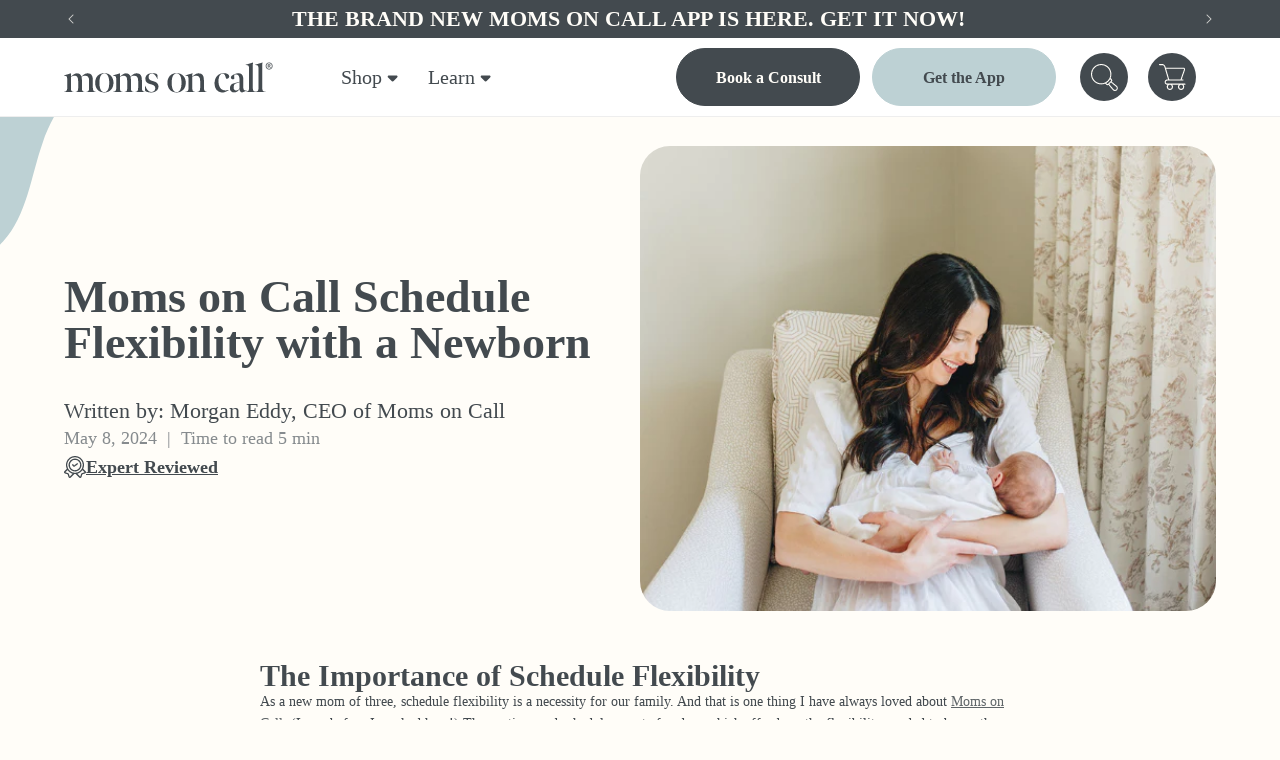

--- FILE ---
content_type: text/html; charset=utf-8
request_url: https://momsoncall.com/blogs/blog/moms-on-call-schedule-flexibility-with-a-newborn
body_size: 58355
content:
<!doctype html>
<html class="no-js" lang="en">
  <head>
<meta name="viewport" content="width=device-width, initial-scale=1">

<!-- Hyperspeed:352484 -->
<!-- hs-shared_id:8b67510c -->




<script>window.HS_JS_OVERRIDES = [{"load_method":"ON_ACTION","match":"static.klaviyo.com","pages":null,"match_type":"SMART_DEFER_JS","extension_id":null,"file_name":null},{"load_method":"ON_ACTION","match":"shopifycloud\/shopify\/assets\/shopify_pay","pages":null,"match_type":"SMART_DEFER_JS","extension_id":null,"file_name":null},{"load_method":"ON_ACTION","match":"shopifycloud\/storefront-forms-hcaptcha","pages":null,"match_type":"SMART_DEFER_JS","extension_id":null,"file_name":null},{"load_method":"ON_ACTION","match":"hcaptcha","pages":null,"match_type":"SMART_DEFER_JS","extension_id":null,"file_name":null},{"load_method":"ON_ACTION","match":"shopifycloud\/portable-wallets","pages":null,"match_type":"SMART_DEFER_JS","extension_id":null,"file_name":null},{"load_method":"ON_ACTION","match":"shopifycloud\/shopify\/assets\/storefront\/load_feature","pages":null,"match_type":"SMART_DEFER_JS","extension_id":null,"file_name":null},{"load_method":"ON_ACTION","match":"\/checkouts\/internal\/preloads.js","pages":null,"match_type":"SMART_DEFER_JS","extension_id":null,"file_name":null},{"load_method":"ON_ACTION","match":"c576313f-40d4-45e2-8a86-ae7e2b9a30c3\/giftLabLogicv1.js","pages":["HOME","COLLECTIONS","PRODUCT","CART","OTHER"],"match_type":"APP_EMBED_JS","extension_id":"c576313f-40d4-45e2-8a86-ae7e2b9a30c3","file_name":"giftLabLogicv1.js"},{"load_method":"DEFER","match":"019bd8d1-7316-7084-ad16-a5cae1fbcea4\/loader.js","pages":["HOME","COLLECTIONS","PRODUCT","CART","OTHER"],"match_type":"APP_EMBED_JS","extension_id":"019bd8d1-7316-7084-ad16-a5cae1fbcea4","file_name":"loader.js"}];</script>
<script>!function(e,t){if("object"==typeof exports&&"object"==typeof module)module.exports=t();else if("function"==typeof define&&define.amd)define([],t);else{var n=t();for(var o in n)("object"==typeof exports?exports:e)[o]=n[o]}}(self,(()=>(()=>{"use strict";var e={};(e=>{"undefined"!=typeof Symbol&&Symbol.toStringTag&&Object.defineProperty(e,Symbol.toStringTag,{value:"Module"}),Object.defineProperty(e,"__esModule",{value:!0})})(e);const t="hyperscript/defer-load",n="ON_ACTION",o=["window.Station.Apps.Tabs",".replace('no-js', 'js')","onLoadStylesheet()","window.onpageshow","spratlyThemeSettings","lazysizes","window.MinimogSettings","onloadt4relcss","asyncLoad","_bstrLocale","window.PandectesSettings"],r=window.HS_JS_OVERRIDES||[];function s(e,t){const n=!e||"string"!=typeof e,s=t&&t.hasAttribute("hs-ignore"),c=t&&t.innerHTML,i=t&&"application/ld+json"===t.getAttribute("type")||c&&o.some((e=>t.innerHTML.includes(e)));if(!t&&n||s||i)return null;{const n=r.find((n=>e&&e.includes(n.match)||c&&t.innerHTML.includes(n.match)));return n?function(e,t){let n=t;if(e.cdn){n=`https://cdn.hyperspeed.me/script/${t.replace(/^(http:\/\/|https:\/\/|\/\/)/,"")}`}return{load_method:e.load_method||"default",src:n}}(n,e):null}}window.HS_LOAD_ON_ACTION_SCRIPTS=window.HS_LOAD_ON_ACTION_SCRIPTS||[];const c=document.createElement,i={src:Object.getOwnPropertyDescriptor(HTMLScriptElement.prototype,"src"),type:Object.getOwnPropertyDescriptor(HTMLScriptElement.prototype,"type")};function l(e,n){window.HS_LOAD_ON_ACTION_SCRIPTS.push([e,n]),e.type=t;const o=function(n){e.getAttribute("type")===t&&n.preventDefault(),e.removeEventListener("beforescriptexecute",o)};e.addEventListener("beforescriptexecute",o)}return document.createElement=function(...e){if("script"!==e[0].toLowerCase()||window.hsUnblocked)return c.bind(document)(...e);const o=c.bind(document)(...e);try{Object.defineProperties(o,{src:{...i.src,set(e){const o=s(e,null),r=o&&o.load_method===n,c=o?o.src:e;r&&i.type.set.call(this,t),i.src.set.call(this,c)}},type:{...i.type,set(e){const r=s(o.src,null);r&&r.load_method===n?i.type.set.call(this,t):i.type.set.call(this,e)}}}),o.setAttribute=function(e,t){"type"===e||"src"===e?o[e]=t:HTMLScriptElement.prototype.setAttribute.call(o,e,t)}}catch(e){console.warn("HyperScripts: unable to prevent script execution for script src ",o.src,".\n",'A likely cause would be because you are using a third-party browser extension that monkey patches the "document.createElement" function.')}return o},window.hsScriptObserver=new MutationObserver((e=>{for(let o=0;o<e.length;o++){const{addedNodes:r}=e[o];for(let e=0;e<r.length;e++){const o=r[e];if(1===o.nodeType&&"SCRIPT"===o.tagName)if(o.type===t)l(o,null);else{const e=s(o.src,o);e&&e.load_method===n&&l(o,o.type===t?null:o.type)}}}})),window.hsScriptObserver.observe(document.documentElement,{childList:!0,subtree:!0}),e})()));</script>


<!-- Third party app optimization -->
<!-- Is an app not updating? Just click Rebuild Cache in Hyperspeed. -->
<!-- Or, stop deferring the app by clicking View Details on App Optimization in your Theme Optimization settings. -->
<script hs-ignore>(function(){var hsUrls=[{"load_method":"ON_ACTION","original_url":"https:\/\/cdn-bundler.nice-team.net\/app\/js\/bundler.js?shop=store-873.myshopify.com","pages":["HOME","COLLECTIONS","PRODUCT","CART","OTHER"]},{"load_method":"ON_ACTION","original_url":"https:\/\/static.klaviyo.com\/onsite\/js\/klaviyo.js?company_id=UZU6Pw\u0026shop=store-873.myshopify.com","pages":["HOME","COLLECTIONS","PRODUCT","CART","OTHER"]},{"load_method":"ON_ACTION","original_url":"https:\/\/cdn-app.sealsubscriptions.com\/shopify\/public\/js\/sealsubscriptions.js?shop=store-873.myshopify.com","pages":["HOME","COLLECTIONS","PRODUCT","CART","OTHER"]}];var insertBeforeBackup=Node.prototype.insertBefore;var currentPageType=getPageType();function getPageType(){var currentPage="article";if(currentPage==='index'){return'HOME';}else if(currentPage==='collection'){return'COLLECTIONS';}else if(currentPage==='product'){return'PRODUCT';}else if(currentPage==='cart'){return'CART';}else{return'OTHER';}}
function isWhitelistedPage(script){return script.pages.includes(currentPageType);}
function getCachedScriptUrl(url){var result=(hsUrls||[]).find(function(el){var compareUrl=el.original_url;if(url.substring(0,6)==="https:"&&el.original_url.substring(0,2)==="//"){compareUrl="https:"+el.original_url;}
return url==compareUrl;});return result;}
function loadScript(scriptInfo){if(isWhitelistedPage(scriptInfo)){var s=document.createElement('script');s.type='text/javascript';s.async=true;s.src=scriptInfo.original_url;var x=document.getElementsByTagName('script')[0];insertBeforeBackup.apply(x.parentNode,[s,x]);}}
var userEvents={touch:["touchmove","touchend"],mouse:["mousemove","click","keydown","scroll"]};function isTouch(){var touchIdentifiers=" -webkit- -moz- -o- -ms- ".split(" ");if("ontouchstart"in window||window.DocumentTouch&&document instanceof DocumentTouch){return true;}
var query=["(",touchIdentifiers.join("touch-enabled),("),"hsterminal",")"].join("");return window.matchMedia(query).matches;}
var actionEvents=isTouch()?userEvents.touch:userEvents.mouse;function loadOnUserAction(){(hsUrls||[]).filter(function(url){return url.load_method==='ON_ACTION';}).forEach(function(scriptInfo){loadScript(scriptInfo)})
actionEvents.forEach(function(userEvent){document.removeEventListener(userEvent,loadOnUserAction);});}
Node.prototype.insertBefore=function(newNode,refNode){if(newNode.type!=="text/javascript"&&newNode.type!=="application/javascript"&&newNode.type!=="application/ecmascript"){return insertBeforeBackup.apply(this,arguments);}
var scriptInfo=getCachedScriptUrl(newNode.src);if(!scriptInfo){return insertBeforeBackup.apply(this,arguments);}
if(isWhitelistedPage(scriptInfo)&&scriptInfo.load_method!=='ON_ACTION'){var s=document.createElement('script');s.type='text/javascript';s.async=true;s.src=scriptInfo.original_url;insertBeforeBackup.apply(this,[s,refNode]);}}
document.addEventListener("DOMContentLoaded",function(){actionEvents.forEach(function(userEvent){document.addEventListener(userEvent,loadOnUserAction);});});})();</script>

<!-- instant.load -->
<script defer src="//momsoncall.com/cdn/shop/t/10/assets/hs-instantload.min.js?v=106803949153345037901747993268"></script>

<!-- defer JS until action -->
<script async src="//momsoncall.com/cdn/shop/t/10/assets/hs-script-loader.min.js?v=62836566024746520321747993267"></script>


    <meta charset="utf-8">
    <meta http-equiv="X-UA-Compatible" content="IE=edge">
    
    <meta name="theme-color" content="">
    
      <link rel="canonical" href="https://momsoncall.com/blogs/blog/moms-on-call-schedule-flexibility-with-a-newborn">
    
<link rel="icon" type="image/png" href="//momsoncall.com/cdn/shop/files/favicon.png?crop=center&height=32&v=1730463001&width=32"><link rel="preconnect" href="https://fonts.shopifycdn.com" crossorigin><title>
      Moms on Call Schedule Flexibility with a Newborn – Moms on Call
</title>

    
      <meta name="description" content="Learn how a mom of 3 (including a newborn!) maximizes her family&#39;s schedule flexibility by using routines that create space and freedom.">
    

    

    

<meta property="og:site_name" content="Moms on Call">
<meta property="og:url" content="https://momsoncall.com/blogs/blog/moms-on-call-schedule-flexibility-with-a-newborn">
<meta property="og:title" content="Moms on Call Schedule Flexibility with a Newborn – Moms on Call">
<meta property="og:type" content="article">
<meta property="og:description" content="Learn how a mom of 3 (including a newborn!) maximizes her family&#39;s schedule flexibility by using routines that create space and freedom.">


<meta property="og:image" content="http://momsoncall.com/cdn/shop/articles/untitled-design_90e2a869-3080-4168-9fc0-40a185db2c1b.png?v=1742814783">
  <meta property="og:image:secure_url" content="https://momsoncall.com/cdn/shop/articles/untitled-design_90e2a869-3080-4168-9fc0-40a185db2c1b.png?v=1742814783">
  <meta property="og:image:width" content="550">
  <meta property="og:image:height" content="550"><meta name="twitter:card" content="summary_large_image">
<meta name="twitter:title" content="Moms on Call Schedule Flexibility with a Newborn – Moms on Call">
<meta name="twitter:description" content="Learn how a mom of 3 (including a newborn!) maximizes her family&#39;s schedule flexibility by using routines that create space and freedom.">


    <script src="https://cdn.hyperspeed.me/script/momsoncall.com/cdn/shop/t/10/assets/constants.js?v=58251544750838685771747993267" defer="defer"></script>
    <script src="https://cdn.hyperspeed.me/script/momsoncall.com/cdn/shop/t/10/assets/pubsub.js?v=158357773527763999511747993267" defer="defer"></script>
    <script src="https://cdn.hyperspeed.me/script/momsoncall.com/cdn/shop/t/10/assets/global.js?v=171061703086345535361747993267" defer="defer"></script><script>window.performance && window.performance.mark && window.performance.mark('shopify.content_for_header.start');</script><meta name="google-site-verification" content="KR3mQGugzJ7kH8TGm6oF6FDU_fm7IctcnwwWrLDskH4">
<meta name="facebook-domain-verification" content="sj5hgs5mvjjd8yan12ygsg158f8qjw">
<meta id="shopify-digital-wallet" name="shopify-digital-wallet" content="/57803702410/digital_wallets/dialog">
<meta name="shopify-checkout-api-token" content="c95a76903d4da6a04fbbc9fd817ba7c3">
<meta id="in-context-paypal-metadata" data-shop-id="57803702410" data-venmo-supported="false" data-environment="production" data-locale="en_US" data-paypal-v4="true" data-currency="USD">
<link rel="alternate" type="application/atom+xml" title="Feed" href="/blogs/blog.atom" />
<script async="async" src="/checkouts/internal/preloads.js?locale=en-US"></script>
<link rel="preconnect" href="https://shop.app" crossorigin="anonymous">
<script async="async" src="https://shop.app/checkouts/internal/preloads.js?locale=en-US&shop_id=57803702410" crossorigin="anonymous"></script>
<script id="apple-pay-shop-capabilities" type="application/json">{"shopId":57803702410,"countryCode":"US","currencyCode":"USD","merchantCapabilities":["supports3DS"],"merchantId":"gid:\/\/shopify\/Shop\/57803702410","merchantName":"Moms on Call","requiredBillingContactFields":["postalAddress","email"],"requiredShippingContactFields":["postalAddress","email"],"shippingType":"shipping","supportedNetworks":["visa","masterCard","amex","discover","elo","jcb"],"total":{"type":"pending","label":"Moms on Call","amount":"1.00"},"shopifyPaymentsEnabled":true,"supportsSubscriptions":true}</script>
<script id="shopify-features" type="application/json">{"accessToken":"c95a76903d4da6a04fbbc9fd817ba7c3","betas":["rich-media-storefront-analytics"],"domain":"momsoncall.com","predictiveSearch":true,"shopId":57803702410,"locale":"en"}</script>
<script>var Shopify = Shopify || {};
Shopify.shop = "store-873.myshopify.com";
Shopify.locale = "en";
Shopify.currency = {"active":"USD","rate":"1.0"};
Shopify.country = "US";
Shopify.theme = {"name":"[Hyperspeed][v3] Momsoncall V2","id":143515713674,"schema_name":"Dawn","schema_version":"11.0.0","theme_store_id":null,"role":"main"};
Shopify.theme.handle = "null";
Shopify.theme.style = {"id":null,"handle":null};
Shopify.cdnHost = "momsoncall.com/cdn";
Shopify.routes = Shopify.routes || {};
Shopify.routes.root = "/";</script>
<script type="module">!function(o){(o.Shopify=o.Shopify||{}).modules=!0}(window);</script>
<script>!function(o){function n(){var o=[];function n(){o.push(Array.prototype.slice.apply(arguments))}return n.q=o,n}var t=o.Shopify=o.Shopify||{};t.loadFeatures=n(),t.autoloadFeatures=n()}(window);</script>
<script>
  window.ShopifyPay = window.ShopifyPay || {};
  window.ShopifyPay.apiHost = "shop.app\/pay";
  window.ShopifyPay.redirectState = null;
</script>
<script id="shop-js-analytics" type="application/json">{"pageType":"article"}</script>
<script defer="defer" async type="module" src="//momsoncall.com/cdn/shopifycloud/shop-js/modules/v2/client.init-shop-cart-sync_BApSsMSl.en.esm.js"></script>
<script defer="defer" async type="module" src="//momsoncall.com/cdn/shopifycloud/shop-js/modules/v2/chunk.common_CBoos6YZ.esm.js"></script>
<script type="module">
  await import("//momsoncall.com/cdn/shopifycloud/shop-js/modules/v2/client.init-shop-cart-sync_BApSsMSl.en.esm.js");
await import("//momsoncall.com/cdn/shopifycloud/shop-js/modules/v2/chunk.common_CBoos6YZ.esm.js");

  window.Shopify.SignInWithShop?.initShopCartSync?.({"fedCMEnabled":true,"windoidEnabled":true});

</script>
<script>
  window.Shopify = window.Shopify || {};
  if (!window.Shopify.featureAssets) window.Shopify.featureAssets = {};
  window.Shopify.featureAssets['shop-js'] = {"shop-cart-sync":["modules/v2/client.shop-cart-sync_DJczDl9f.en.esm.js","modules/v2/chunk.common_CBoos6YZ.esm.js"],"init-fed-cm":["modules/v2/client.init-fed-cm_BzwGC0Wi.en.esm.js","modules/v2/chunk.common_CBoos6YZ.esm.js"],"init-windoid":["modules/v2/client.init-windoid_BS26ThXS.en.esm.js","modules/v2/chunk.common_CBoos6YZ.esm.js"],"shop-cash-offers":["modules/v2/client.shop-cash-offers_DthCPNIO.en.esm.js","modules/v2/chunk.common_CBoos6YZ.esm.js","modules/v2/chunk.modal_Bu1hFZFC.esm.js"],"shop-button":["modules/v2/client.shop-button_D_JX508o.en.esm.js","modules/v2/chunk.common_CBoos6YZ.esm.js"],"init-shop-email-lookup-coordinator":["modules/v2/client.init-shop-email-lookup-coordinator_DFwWcvrS.en.esm.js","modules/v2/chunk.common_CBoos6YZ.esm.js"],"shop-toast-manager":["modules/v2/client.shop-toast-manager_tEhgP2F9.en.esm.js","modules/v2/chunk.common_CBoos6YZ.esm.js"],"shop-login-button":["modules/v2/client.shop-login-button_DwLgFT0K.en.esm.js","modules/v2/chunk.common_CBoos6YZ.esm.js","modules/v2/chunk.modal_Bu1hFZFC.esm.js"],"avatar":["modules/v2/client.avatar_BTnouDA3.en.esm.js"],"init-shop-cart-sync":["modules/v2/client.init-shop-cart-sync_BApSsMSl.en.esm.js","modules/v2/chunk.common_CBoos6YZ.esm.js"],"pay-button":["modules/v2/client.pay-button_BuNmcIr_.en.esm.js","modules/v2/chunk.common_CBoos6YZ.esm.js"],"init-shop-for-new-customer-accounts":["modules/v2/client.init-shop-for-new-customer-accounts_DrjXSI53.en.esm.js","modules/v2/client.shop-login-button_DwLgFT0K.en.esm.js","modules/v2/chunk.common_CBoos6YZ.esm.js","modules/v2/chunk.modal_Bu1hFZFC.esm.js"],"init-customer-accounts-sign-up":["modules/v2/client.init-customer-accounts-sign-up_TlVCiykN.en.esm.js","modules/v2/client.shop-login-button_DwLgFT0K.en.esm.js","modules/v2/chunk.common_CBoos6YZ.esm.js","modules/v2/chunk.modal_Bu1hFZFC.esm.js"],"shop-follow-button":["modules/v2/client.shop-follow-button_C5D3XtBb.en.esm.js","modules/v2/chunk.common_CBoos6YZ.esm.js","modules/v2/chunk.modal_Bu1hFZFC.esm.js"],"checkout-modal":["modules/v2/client.checkout-modal_8TC_1FUY.en.esm.js","modules/v2/chunk.common_CBoos6YZ.esm.js","modules/v2/chunk.modal_Bu1hFZFC.esm.js"],"init-customer-accounts":["modules/v2/client.init-customer-accounts_C0Oh2ljF.en.esm.js","modules/v2/client.shop-login-button_DwLgFT0K.en.esm.js","modules/v2/chunk.common_CBoos6YZ.esm.js","modules/v2/chunk.modal_Bu1hFZFC.esm.js"],"lead-capture":["modules/v2/client.lead-capture_Cq0gfm7I.en.esm.js","modules/v2/chunk.common_CBoos6YZ.esm.js","modules/v2/chunk.modal_Bu1hFZFC.esm.js"],"shop-login":["modules/v2/client.shop-login_BmtnoEUo.en.esm.js","modules/v2/chunk.common_CBoos6YZ.esm.js","modules/v2/chunk.modal_Bu1hFZFC.esm.js"],"payment-terms":["modules/v2/client.payment-terms_BHOWV7U_.en.esm.js","modules/v2/chunk.common_CBoos6YZ.esm.js","modules/v2/chunk.modal_Bu1hFZFC.esm.js"]};
</script>
<script>(function() {
  var isLoaded = false;
  function asyncLoad() {
    if (isLoaded) return;
    isLoaded = true;
    var urls = ["https:\/\/cdn-bundler.nice-team.net\/app\/js\/bundler.js?shop=store-873.myshopify.com","https:\/\/static.klaviyo.com\/onsite\/js\/klaviyo.js?company_id=UZU6Pw\u0026shop=store-873.myshopify.com","https:\/\/cdn-app.sealsubscriptions.com\/shopify\/public\/js\/sealsubscriptions.js?shop=store-873.myshopify.com"];
    for (var i = 0; i < urls.length; i++) {
      var s = document.createElement('script');
      s.type = 'text/javascript';
      s.async = true;
      s.src = urls[i];
      var x = document.getElementsByTagName('script')[0];
      x.parentNode.insertBefore(s, x);
    }
  };
  if(window.attachEvent) {
    window.attachEvent('onload', asyncLoad);
  } else {
    window.addEventListener('load', asyncLoad, false);
  }
})();</script>
<script id="__st">var __st={"a":57803702410,"offset":-18000,"reqid":"2d5d88e9-ced7-4b7a-9ed5-c0aab42df90b-1768910075","pageurl":"momsoncall.com\/blogs\/blog\/moms-on-call-schedule-flexibility-with-a-newborn","s":"articles-560438575242","u":"d0c6b689ad38","p":"article","rtyp":"article","rid":560438575242};</script>
<script>window.ShopifyPaypalV4VisibilityTracking = true;</script>
<script id="captcha-bootstrap">!function(){'use strict';const t='contact',e='account',n='new_comment',o=[[t,t],['blogs',n],['comments',n],[t,'customer']],c=[[e,'customer_login'],[e,'guest_login'],[e,'recover_customer_password'],[e,'create_customer']],r=t=>t.map((([t,e])=>`form[action*='/${t}']:not([data-nocaptcha='true']) input[name='form_type'][value='${e}']`)).join(','),a=t=>()=>t?[...document.querySelectorAll(t)].map((t=>t.form)):[];function s(){const t=[...o],e=r(t);return a(e)}const i='password',u='form_key',d=['recaptcha-v3-token','g-recaptcha-response','h-captcha-response',i],f=()=>{try{return window.sessionStorage}catch{return}},m='__shopify_v',_=t=>t.elements[u];function p(t,e,n=!1){try{const o=window.sessionStorage,c=JSON.parse(o.getItem(e)),{data:r}=function(t){const{data:e,action:n}=t;return t[m]||n?{data:e,action:n}:{data:t,action:n}}(c);for(const[e,n]of Object.entries(r))t.elements[e]&&(t.elements[e].value=n);n&&o.removeItem(e)}catch(o){console.error('form repopulation failed',{error:o})}}const l='form_type',E='cptcha';function T(t){t.dataset[E]=!0}const w=window,h=w.document,L='Shopify',v='ce_forms',y='captcha';let A=!1;((t,e)=>{const n=(g='f06e6c50-85a8-45c8-87d0-21a2b65856fe',I='https://cdn.shopify.com/shopifycloud/storefront-forms-hcaptcha/ce_storefront_forms_captcha_hcaptcha.v1.5.2.iife.js',D={infoText:'Protected by hCaptcha',privacyText:'Privacy',termsText:'Terms'},(t,e,n)=>{const o=w[L][v],c=o.bindForm;if(c)return c(t,g,e,D).then(n);var r;o.q.push([[t,g,e,D],n]),r=I,A||(h.body.append(Object.assign(h.createElement('script'),{id:'captcha-provider',async:!0,src:r})),A=!0)});var g,I,D;w[L]=w[L]||{},w[L][v]=w[L][v]||{},w[L][v].q=[],w[L][y]=w[L][y]||{},w[L][y].protect=function(t,e){n(t,void 0,e),T(t)},Object.freeze(w[L][y]),function(t,e,n,w,h,L){const[v,y,A,g]=function(t,e,n){const i=e?o:[],u=t?c:[],d=[...i,...u],f=r(d),m=r(i),_=r(d.filter((([t,e])=>n.includes(e))));return[a(f),a(m),a(_),s()]}(w,h,L),I=t=>{const e=t.target;return e instanceof HTMLFormElement?e:e&&e.form},D=t=>v().includes(t);t.addEventListener('submit',(t=>{const e=I(t);if(!e)return;const n=D(e)&&!e.dataset.hcaptchaBound&&!e.dataset.recaptchaBound,o=_(e),c=g().includes(e)&&(!o||!o.value);(n||c)&&t.preventDefault(),c&&!n&&(function(t){try{if(!f())return;!function(t){const e=f();if(!e)return;const n=_(t);if(!n)return;const o=n.value;o&&e.removeItem(o)}(t);const e=Array.from(Array(32),(()=>Math.random().toString(36)[2])).join('');!function(t,e){_(t)||t.append(Object.assign(document.createElement('input'),{type:'hidden',name:u})),t.elements[u].value=e}(t,e),function(t,e){const n=f();if(!n)return;const o=[...t.querySelectorAll(`input[type='${i}']`)].map((({name:t})=>t)),c=[...d,...o],r={};for(const[a,s]of new FormData(t).entries())c.includes(a)||(r[a]=s);n.setItem(e,JSON.stringify({[m]:1,action:t.action,data:r}))}(t,e)}catch(e){console.error('failed to persist form',e)}}(e),e.submit())}));const S=(t,e)=>{t&&!t.dataset[E]&&(n(t,e.some((e=>e===t))),T(t))};for(const o of['focusin','change'])t.addEventListener(o,(t=>{const e=I(t);D(e)&&S(e,y())}));const B=e.get('form_key'),M=e.get(l),P=B&&M;t.addEventListener('DOMContentLoaded',(()=>{const t=y();if(P)for(const e of t)e.elements[l].value===M&&p(e,B);[...new Set([...A(),...v().filter((t=>'true'===t.dataset.shopifyCaptcha))])].forEach((e=>S(e,t)))}))}(h,new URLSearchParams(w.location.search),n,t,e,['guest_login'])})(!0,!0)}();</script>
<script integrity="sha256-4kQ18oKyAcykRKYeNunJcIwy7WH5gtpwJnB7kiuLZ1E=" data-source-attribution="shopify.loadfeatures" defer="defer" src="//momsoncall.com/cdn/shopifycloud/storefront/assets/storefront/load_feature-a0a9edcb.js" crossorigin="anonymous"></script>
<script crossorigin="anonymous" defer="defer" src="//momsoncall.com/cdn/shopifycloud/storefront/assets/shopify_pay/storefront-65b4c6d7.js?v=20250812"></script>
<script data-source-attribution="shopify.dynamic_checkout.dynamic.init">var Shopify=Shopify||{};Shopify.PaymentButton=Shopify.PaymentButton||{isStorefrontPortableWallets:!0,init:function(){window.Shopify.PaymentButton.init=function(){};var t=document.createElement("script");t.src="https://momsoncall.com/cdn/shopifycloud/portable-wallets/latest/portable-wallets.en.js",t.type="module",document.head.appendChild(t)}};
</script>
<script data-source-attribution="shopify.dynamic_checkout.buyer_consent">
  function portableWalletsHideBuyerConsent(e){var t=document.getElementById("shopify-buyer-consent"),n=document.getElementById("shopify-subscription-policy-button");t&&n&&(t.classList.add("hidden"),t.setAttribute("aria-hidden","true"),n.removeEventListener("click",e))}function portableWalletsShowBuyerConsent(e){var t=document.getElementById("shopify-buyer-consent"),n=document.getElementById("shopify-subscription-policy-button");t&&n&&(t.classList.remove("hidden"),t.removeAttribute("aria-hidden"),n.addEventListener("click",e))}window.Shopify?.PaymentButton&&(window.Shopify.PaymentButton.hideBuyerConsent=portableWalletsHideBuyerConsent,window.Shopify.PaymentButton.showBuyerConsent=portableWalletsShowBuyerConsent);
</script>
<script data-source-attribution="shopify.dynamic_checkout.cart.bootstrap">document.addEventListener("DOMContentLoaded",(function(){function t(){return document.querySelector("shopify-accelerated-checkout-cart, shopify-accelerated-checkout")}if(t())Shopify.PaymentButton.init();else{new MutationObserver((function(e,n){t()&&(Shopify.PaymentButton.init(),n.disconnect())})).observe(document.body,{childList:!0,subtree:!0})}}));
</script>
<link id="shopify-accelerated-checkout-styles" rel="stylesheet" media="screen" href="https://momsoncall.com/cdn/shopifycloud/portable-wallets/latest/accelerated-checkout-backwards-compat.css" crossorigin="anonymous">
<style id="shopify-accelerated-checkout-cart">
        #shopify-buyer-consent {
  margin-top: 1em;
  display: inline-block;
  width: 100%;
}

#shopify-buyer-consent.hidden {
  display: none;
}

#shopify-subscription-policy-button {
  background: none;
  border: none;
  padding: 0;
  text-decoration: underline;
  font-size: inherit;
  cursor: pointer;
}

#shopify-subscription-policy-button::before {
  box-shadow: none;
}

      </style>
<script id="sections-script" data-sections="header" defer="defer" src="//momsoncall.com/cdn/shop/t/10/compiled_assets/scripts.js?v=6198"></script>
<script>window.performance && window.performance.mark && window.performance.mark('shopify.content_for_header.end');</script>


    <style data-shopify>
      Liquid error (layout/theme line 60): font_face can only be used with a font drop
      
      
      
      Liquid error (layout/theme line 64): font_face can only be used with a font drop


      @font-face {
        font-family: 'Optima';
        src: url(//momsoncall.com/cdn/shop/t/10/assets/Optima-Bold.woff2?v=150830175375225566001747993267) format('woff2'),
            url(//momsoncall.com/cdn/shop/t/10/assets/Optima-Bold.woff?v=43258881873240039551747993268) format('woff');
        font-weight: bold;
        font-style: normal;
        font-display: swap;
    }
    
    @font-face {
        font-family: 'Optima';
        src: url(//momsoncall.com/cdn/shop/t/10/assets/Optima-Medium.woff2?v=95471130484645169941747993268) format('woff2'),
            url(//momsoncall.com/cdn/shop/t/10/assets/Optima-Medium.woff?v=176471074227943477591747993267) format('woff');
        font-weight: 500;
        font-style: normal;
        font-display: swap;
    }
    
    @font-face {
        font-family: 'Optima';
        src: url(//momsoncall.com/cdn/shop/t/10/assets/Optima.woff2?v=11529915368408114281747993267) format('woff2'),
            url(//momsoncall.com/cdn/shop/t/10/assets/Optima.woff?v=50292266922130965271747993267) format('woff');
        font-weight: normal;
        font-style: normal;
        font-display: swap;
    }
    
    @font-face {
        font-family: 'Optima';
        src: url(//momsoncall.com/cdn/shop/t/10/assets/Optima-Italic.woff2?v=125941167247236585441747993266) format('woff2'),
            url(//momsoncall.com/cdn/shop/t/10/assets/Optima-Italic.woff?v=124526500573961206961747993267) format('woff');
        font-weight: 100;
        font-style: italic;
        font-display: swap;
    }

    @font-face {
        font-family: 'Palatino Linotype';
        src: url(//momsoncall.com/cdn/shop/t/10/assets/PalatinoLinotype-Roman.woff2?v=153463075424868324171747993267) format('woff2'),
            url(//momsoncall.com/cdn/shop/t/10/assets/PalatinoLinotype-Roman.woff?v=60140515336317720901747993267) format('woff');
        font-weight: normal;
        font-style: normal;
        font-display: swap;
    }
    
    @font-face {
        font-family: 'Palatino Linotype';
        src: url(//momsoncall.com/cdn/shop/t/10/assets/PalatinoLinotype-Italic.woff2?v=26917263436555000791747993267) format('woff2'),
            url(//momsoncall.com/cdn/shop/t/10/assets/PalatinoLinotype-Italic.woff?v=182835287591549152311747993267) format('woff');
        font-weight: normal;
        font-style: italic;
        font-display: swap;
    }
    
    @font-face {
        font-family: 'Palatino Linotype';
        src: url(//momsoncall.com/cdn/shop/t/10/assets/PalatinoLinotype-BoldItalic.woff2?v=112082853209063117341747993266) format('woff2'),
            url(//momsoncall.com/cdn/shop/t/10/assets/PalatinoLinotype-BoldItalic.woff?v=105388383344725177791747993267) format('woff');
        font-weight: bold;
        font-style: italic;
        font-display: swap;
    }
    
    @font-face {
        font-family: 'Palatino Linotype';
        src: url(//momsoncall.com/cdn/shop/t/10/assets/PalatinoLinotype-Bold.woff2?v=75438661641878276911747993267) format('woff2'),
            url(//momsoncall.com/cdn/shop/t/10/assets/PalatinoLinotype-Bold.woff?v=179023851322514476401747993267) format('woff');
        font-weight: bold;
        font-style: normal;
        font-display: swap;
    }

      

      
        :root,
        .color-background-1 {
          --color-background: 255,253,248;
        
          --gradient-background: #fffdf8;
        
        --color-foreground: 67,74,79;
        --color-shadow: 67,74,79;
        --color-button: 67,74,79;
        --color-button-text: 255,253,248;
        --color-secondary-button: 255,253,248;
        --color-secondary-button-text: 67,74,79;
        --color-link: 67,74,79;
        --color-badge-foreground: 67,74,79;
        --color-badge-background: 255,253,248;
        --color-badge-border: 67,74,79;
        --payment-terms-background-color: rgb(255 253 248);
      }
      
        
        .color-background-2 {
          --color-background: 243,232,230;
        
          --gradient-background: #f3e8e6;
        
        --color-foreground: 67,74,79;
        --color-shadow: 67,74,79;
        --color-button: 67,74,79;
        --color-button-text: 255,255,255;
        --color-secondary-button: 243,232,230;
        --color-secondary-button-text: 67,74,79;
        --color-link: 67,74,79;
        --color-badge-foreground: 67,74,79;
        --color-badge-background: 243,232,230;
        --color-badge-border: 67,74,79;
        --payment-terms-background-color: rgb(243 232 230);
      }
      
        
        .color-inverse {
          --color-background: 67,74,79;
        
          --gradient-background: #434a4f;
        
        --color-foreground: 255,253,248;
        --color-shadow: 67,74,79;
        --color-button: 189,209,212;
        --color-button-text: 67,74,79;
        --color-secondary-button: 67,74,79;
        --color-secondary-button-text: 189,209,212;
        --color-link: 189,209,212;
        --color-badge-foreground: 255,253,248;
        --color-badge-background: 67,74,79;
        --color-badge-border: 255,253,248;
        --payment-terms-background-color: rgb(67 74 79);
      }
      
        
        .color-accent-1 {
          --color-background: 24,32,73;
        
          --gradient-background: #182049;
        
        --color-foreground: 253,251,247;
        --color-shadow: 24,32,73;
        --color-button: 253,251,247;
        --color-button-text: 24,32,73;
        --color-secondary-button: 24,32,73;
        --color-secondary-button-text: 253,251,247;
        --color-link: 253,251,247;
        --color-badge-foreground: 253,251,247;
        --color-badge-background: 24,32,73;
        --color-badge-border: 253,251,247;
        --payment-terms-background-color: rgb(24 32 73);
      }
      
        
        .color-accent-2 {
          --color-background: 208,173,70;
        
          --gradient-background: #d0ad46;
        
        --color-foreground: 255,255,255;
        --color-shadow: 24,32,73;
        --color-button: 253,251,247;
        --color-button-text: 208,173,70;
        --color-secondary-button: 208,173,70;
        --color-secondary-button-text: 253,251,247;
        --color-link: 253,251,247;
        --color-badge-foreground: 255,255,255;
        --color-badge-background: 208,173,70;
        --color-badge-border: 255,255,255;
        --payment-terms-background-color: rgb(208 173 70);
      }
      
        
        .color-accent-3 {
          --color-background: 248,242,242;
        
          --gradient-background: #f8f2f2;
        
        --color-foreground: 67,74,79;
        --color-shadow: 67,74,79;
        --color-button: 67,74,79;
        --color-button-text: 255,253,248;
        --color-secondary-button: 248,242,242;
        --color-secondary-button-text: 67,74,79;
        --color-link: 67,74,79;
        --color-badge-foreground: 67,74,79;
        --color-badge-background: 248,242,242;
        --color-badge-border: 67,74,79;
        --payment-terms-background-color: rgb(248 242 242);
      }
      
        
        .color-scheme-b874bbfb-9667-4962-93aa-15993754b8dd {
          --color-background: 63,120,115;
        
          --gradient-background: #3f7873;
        
        --color-foreground: 255,255,255;
        --color-shadow: 63,120,115;
        --color-button: 255,255,255;
        --color-button-text: 63,120,115;
        --color-secondary-button: 63,120,115;
        --color-secondary-button-text: 255,255,255;
        --color-link: 255,255,255;
        --color-badge-foreground: 255,255,255;
        --color-badge-background: 63,120,115;
        --color-badge-border: 255,255,255;
        --payment-terms-background-color: rgb(63 120 115);
      }
      

      body, .color-background-1, .color-background-2, .color-inverse, .color-accent-1, .color-accent-2, .color-accent-3, .color-scheme-b874bbfb-9667-4962-93aa-15993754b8dd {
        color: rgba(var(--color-foreground), 1);
        background-color: rgb(var(--color-background));
      }

      :root {
        --font-body-family: "Palatino Linotype";
        --font-body-style: normal;
        --font-body-weight: ;
        --font-body-weight-bold: 400;

        --font-heading-family: 'Optima';
        --font-heading-style: normal;
        --font-heading-weight: 700;

        --font-body-scale: 1.0;
        --font-heading-scale: 0.0;

        --media-padding: px;
        --media-border-opacity: 0.0;
        --media-border-width: 0px;
        --media-radius: 0px;
        --media-shadow-opacity: 0.0;
        --media-shadow-horizontal-offset: 0px;
        --media-shadow-vertical-offset: 0px;
        --media-shadow-blur-radius: 0px;
        --media-shadow-visible: 0;

        --page-width: 182rem;
        --page-width-margin: 0rem;

        --product-card-image-padding: 0.0rem;
        --product-card-corner-radius: 0.0rem;
        --product-card-text-alignment: left;
        --product-card-border-width: 0.0rem;
        --product-card-border-opacity: 0.0;
        --product-card-shadow-opacity: 0.0;
        --product-card-shadow-visible: 0;
        --product-card-shadow-horizontal-offset: 0.0rem;
        --product-card-shadow-vertical-offset: 0.0rem;
        --product-card-shadow-blur-radius: 0.0rem;

        --collection-card-image-padding: 0.0rem;
        --collection-card-corner-radius: 0.0rem;
        --collection-card-text-alignment: left;
        --collection-card-border-width: 0.0rem;
        --collection-card-border-opacity: 0.0;
        --collection-card-shadow-opacity: 0.0;
        --collection-card-shadow-visible: 0;
        --collection-card-shadow-horizontal-offset: 0.0rem;
        --collection-card-shadow-vertical-offset: 0.0rem;
        --collection-card-shadow-blur-radius: 0.0rem;

        --blog-card-image-padding: 0.0rem;
        --blog-card-corner-radius: 0.0rem;
        --blog-card-text-alignment: left;
        --blog-card-border-width: 0.0rem;
        --blog-card-border-opacity: 0.0;
        --blog-card-shadow-opacity: 0.0;
        --blog-card-shadow-visible: 0;
        --blog-card-shadow-horizontal-offset: 0.0rem;
        --blog-card-shadow-vertical-offset: 0.0rem;
        --blog-card-shadow-blur-radius: 0.0rem;

        --badge-corner-radius: 0.5rem;

        --popup-border-width: 1px;
        --popup-border-opacity: 0.1;
        --popup-corner-radius: 0px;
        --popup-shadow-opacity: 0.0;
        --popup-shadow-horizontal-offset: 0px;
        --popup-shadow-vertical-offset: 0px;
        --popup-shadow-blur-radius: 0px;

        --drawer-border-width: 1px;
        --drawer-border-opacity: 0.1;
        --drawer-shadow-opacity: 0.0;
        --drawer-shadow-horizontal-offset: 0px;
        --drawer-shadow-vertical-offset: 0px;
        --drawer-shadow-blur-radius: 0px;

        --spacing-sections-desktop: 0px;
        --spacing-sections-mobile: 0px;

        --grid-desktop-vertical-spacing: 24px;
        --grid-desktop-horizontal-spacing: 24px;
        --grid-mobile-vertical-spacing: 12px;
        --grid-mobile-horizontal-spacing: 12px;

        --text-boxes-border-opacity: 0.0;
        --text-boxes-border-width: 0px;
        --text-boxes-radius: 0px;
        --text-boxes-shadow-opacity: 0.0;
        --text-boxes-shadow-visible: 0;
        --text-boxes-shadow-horizontal-offset: 0px;
        --text-boxes-shadow-vertical-offset: 0px;
        --text-boxes-shadow-blur-radius: 0px;

        --buttons-radius: 0px;
        --buttons-radius-outset: 0px;
        --buttons-border-width: 0px;
        --buttons-border-opacity: 1.0;
        --buttons-shadow-opacity: 0.0;
        --buttons-shadow-visible: 0;
        --buttons-shadow-horizontal-offset: 0px;
        --buttons-shadow-vertical-offset: 0px;
        --buttons-shadow-blur-radius: 0px;
        --buttons-border-offset: 0px;

        --inputs-radius: 0px;
        --inputs-border-width: 1px;
        --inputs-border-opacity: 0.55;
        --inputs-shadow-opacity: 0.0;
        --inputs-shadow-horizontal-offset: 0px;
        --inputs-margin-offset: 0px;
        --inputs-shadow-vertical-offset: 0px;
        --inputs-shadow-blur-radius: 0px;
        --inputs-radius-outset: 0px;

        --variant-pills-radius: 40px;
        --variant-pills-border-width: 1px;
        --variant-pills-border-opacity: 0.55;
        --variant-pills-shadow-opacity: 0.0;
        --variant-pills-shadow-horizontal-offset: 0px;
        --variant-pills-shadow-vertical-offset: 0px;
        --variant-pills-shadow-blur-radius: 0px;
      }

      *,
      *::before,
      *::after {
        box-sizing: inherit;
      }

      html {
        box-sizing: border-box;
        font-size: calc(var(--font-body-scale) * 62.5%);
        height: 100%;
      }

      body {
        display: grid;
        grid-template-rows: auto auto 1fr auto;
        grid-template-columns: 100%;
        min-height: 100%;
        margin: 0;
        line-height: 1.4;
        font-family: var(--font-body-family);
        font-style: var(--font-body-style);
        font-weight: var(--font-body-weight);
      }
    </style>

    
<link
      rel="stylesheet"
      href="//momsoncall.com/cdn/shop/t/10/assets/base.css?v=113746260173677213911760703753">
    
<link
      rel="stylesheet"
      href="//momsoncall.com/cdn/shop/t/10/assets/theme.css?v=111603181540343972631747993267">
<link
        rel="stylesheet"
        href="//momsoncall.com/cdn/shop/t/10/assets/component-predictive-search.css?v=118923337488134913561747993266"
        media="print"
        onload="this.media='all'"
      ><script>
      document.documentElement.className = document.documentElement.className.replace('no-js', 'js');
      if (Shopify.designMode) {
        document.documentElement.classList.add('shopify-design-mode');
      }
    </script>
    

      
<link
      rel="stylesheet"
      href="//momsoncall.com/cdn/shop/t/10/assets/style-v2.css?v=147872944824778081181766156191">
    
   
    
    
<link
      rel="stylesheet"
      href="//momsoncall.com/cdn/shop/t/10/assets/slick.css?v=98340474046176884051747993267">
    
<link
      rel="stylesheet"
      href="//momsoncall.com/cdn/shop/t/10/assets/jquery.fancybox.min.css?v=19278034316635137701747993267">
    <script src="https://cdnjs.cloudflare.com/ajax/libs/jquery/3.2.1/jquery.min.js"></script>
     
     <!-- Google Tag Manager -->
      <script>(function(w,d,s,l,i){w[l]=w[l]||[];w[l].push({'gtm.start':
      new Date().getTime(),event:'gtm.js'});var f=d.getElementsByTagName(s)[0],
      j=d.createElement(s),dl=l!='dataLayer'?'&l='+l:'';j.async=true;j.src=
      'https://www.googletagmanager.com/gtm.js?id='+i+dl;f.parentNode.insertBefore(j,f);
      })(window,document,'script','dataLayer','GTM-TT695FN');</script>
     <!-- End Google Tag Manager -->

    <meta name="google-site-verification" content="FhHr0Hek9vDAqDv6zdbkgISLoN_oS9S9bEuPgUxEhUc" />

    <meta name="google-site-verification" content="LY68k9SwxO1EwYSU3W1gAr2bARRE636ZxMXcbJOSgEE" />
    
    <script type="text/javascript">
    (function(c,l,a,r,i,t,y){
        c[a]=c[a]||function(){(c[a].q=c[a].q||[]).push(arguments)};
        t=l.createElement(r);t.async=1;t.src="https://www.clarity.ms/tag/"+i;
        y=l.getElementsByTagName(r)[0];y.parentNode.insertBefore(t,y);
    })(window, document, "clarity", "script", "mmsby2ojbd");
</script>
 
  <!-- BEGIN app block: shopify://apps/klaviyo-email-marketing-sms/blocks/klaviyo-onsite-embed/2632fe16-c075-4321-a88b-50b567f42507 -->












  <script async src="https://static.klaviyo.com/onsite/js/UZU6Pw/klaviyo.js?company_id=UZU6Pw"></script>
  <script>!function(){if(!window.klaviyo){window._klOnsite=window._klOnsite||[];try{window.klaviyo=new Proxy({},{get:function(n,i){return"push"===i?function(){var n;(n=window._klOnsite).push.apply(n,arguments)}:function(){for(var n=arguments.length,o=new Array(n),w=0;w<n;w++)o[w]=arguments[w];var t="function"==typeof o[o.length-1]?o.pop():void 0,e=new Promise((function(n){window._klOnsite.push([i].concat(o,[function(i){t&&t(i),n(i)}]))}));return e}}})}catch(n){window.klaviyo=window.klaviyo||[],window.klaviyo.push=function(){var n;(n=window._klOnsite).push.apply(n,arguments)}}}}();</script>

  




  <script>
    window.klaviyoReviewsProductDesignMode = false
  </script>







<!-- END app block --><!-- BEGIN app block: shopify://apps/bundler/blocks/bundler-script-append/7a6ae1b8-3b16-449b-8429-8bb89a62c664 --><script defer="defer">
	/**	Bundler script loader, version number: 2.0 */
	(function(){
		var loadScript=function(a,b){var c=document.createElement("script");c.type="text/javascript",c.readyState?c.onreadystatechange=function(){("loaded"==c.readyState||"complete"==c.readyState)&&(c.onreadystatechange=null,b())}:c.onload=function(){b()},c.src=a,document.getElementsByTagName("head")[0].appendChild(c)};
		appendScriptUrl('store-873.myshopify.com');

		// get script url and append timestamp of last change
		function appendScriptUrl(shop) {

			var timeStamp = Math.floor(Date.now() / (1000*1*1));
			var timestampUrl = 'https://bundler.nice-team.net/app/shop/status/'+shop+'.js?'+timeStamp;

			loadScript(timestampUrl, function() {
				// append app script
				if (typeof bundler_settings_updated == 'undefined') {
					console.log('settings are undefined');
					bundler_settings_updated = 'default-by-script';
				}
				var scriptUrl = "https://cdn-bundler.nice-team.net/app/js/bundler-script.js?shop="+shop+"&"+bundler_settings_updated;
				loadScript(scriptUrl, function(){});
			});
		}
	})();

	var BndlrScriptAppended = true;
	
</script>

<!-- END app block --><!-- BEGIN app block: shopify://apps/judge-me-reviews/blocks/judgeme_core/61ccd3b1-a9f2-4160-9fe9-4fec8413e5d8 --><!-- Start of Judge.me Core -->






<link rel="dns-prefetch" href="https://cdnwidget.judge.me">
<link rel="dns-prefetch" href="https://cdn.judge.me">
<link rel="dns-prefetch" href="https://cdn1.judge.me">
<link rel="dns-prefetch" href="https://api.judge.me">

<script data-cfasync='false' class='jdgm-settings-script'>window.jdgmSettings={"pagination":5,"disable_web_reviews":false,"badge_no_review_text":"No reviews","badge_n_reviews_text":"{{ n }} Review(s)","badge_star_color":"#457193","hide_badge_preview_if_no_reviews":true,"badge_hide_text":false,"enforce_center_preview_badge":false,"widget_title":"Customer Reviews","widget_open_form_text":"Write a review","widget_close_form_text":"Cancel review","widget_refresh_page_text":"Refresh page","widget_summary_text":"Based on {{ number_of_reviews }} review/reviews","widget_no_review_text":"Be the first to write a review","widget_name_field_text":"Display name","widget_verified_name_field_text":"Verified Name (public)","widget_name_placeholder_text":"Display name","widget_required_field_error_text":"This field is required.","widget_email_field_text":"Email address","widget_verified_email_field_text":"Verified Email (private, can not be edited)","widget_email_placeholder_text":"Your email address","widget_email_field_error_text":"Please enter a valid email address.","widget_rating_field_text":"Rating","widget_review_title_field_text":"Review Title","widget_review_title_placeholder_text":"Give your review a title","widget_review_body_field_text":"Review content","widget_review_body_placeholder_text":"Start writing here...","widget_pictures_field_text":"Picture/Video (optional)","widget_submit_review_text":"Submit Review","widget_submit_verified_review_text":"Submit Verified Review","widget_submit_success_msg_with_auto_publish":"Thank you! Please refresh the page in a few moments to see your review. You can remove or edit your review by logging into \u003ca href='https://judge.me/login' target='_blank' rel='nofollow noopener'\u003eJudge.me\u003c/a\u003e","widget_submit_success_msg_no_auto_publish":"Thank you! Your review will be published as soon as it is approved by the shop admin. You can remove or edit your review by logging into \u003ca href='https://judge.me/login' target='_blank' rel='nofollow noopener'\u003eJudge.me\u003c/a\u003e","widget_show_default_reviews_out_of_total_text":"Showing {{ n_reviews_shown }} out of {{ n_reviews }} reviews.","widget_show_all_link_text":"Show all","widget_show_less_link_text":"Show less","widget_author_said_text":"{{ reviewer_name }} said:","widget_days_text":"{{ n }} days ago","widget_weeks_text":"{{ n }} week/weeks ago","widget_months_text":"{{ n }} month/months ago","widget_years_text":"{{ n }} year/years ago","widget_yesterday_text":"Yesterday","widget_today_text":"Today","widget_replied_text":"\u003e\u003e {{ shop_name }} replied:","widget_read_more_text":"Read more","widget_reviewer_name_as_initial":"","widget_rating_filter_color":"#fbcd0a","widget_rating_filter_see_all_text":"See all reviews","widget_sorting_most_recent_text":"Most Recent","widget_sorting_highest_rating_text":"Highest Rating","widget_sorting_lowest_rating_text":"Lowest Rating","widget_sorting_with_pictures_text":"Only Pictures","widget_sorting_most_helpful_text":"Most Helpful","widget_open_question_form_text":"Ask a question","widget_reviews_subtab_text":"Reviews","widget_questions_subtab_text":"Questions","widget_question_label_text":"Question","widget_answer_label_text":"Answer","widget_question_placeholder_text":"Write your question here","widget_submit_question_text":"Submit Question","widget_question_submit_success_text":"Thank you for your question! We will notify you once it gets answered.","widget_star_color":"#457193","verified_badge_text":"Verified","verified_badge_bg_color":"","verified_badge_text_color":"","verified_badge_placement":"left-of-reviewer-name","widget_review_max_height":"","widget_hide_border":false,"widget_social_share":false,"widget_thumb":false,"widget_review_location_show":false,"widget_location_format":"","all_reviews_include_out_of_store_products":true,"all_reviews_out_of_store_text":"(out of store)","all_reviews_pagination":100,"all_reviews_product_name_prefix_text":"about","enable_review_pictures":true,"enable_question_anwser":false,"widget_theme":"default","review_date_format":"mm/dd/yyyy","default_sort_method":"most-recent","widget_product_reviews_subtab_text":"Product Reviews","widget_shop_reviews_subtab_text":"Shop Reviews","widget_other_products_reviews_text":"Reviews for other products","widget_store_reviews_subtab_text":"Store reviews","widget_no_store_reviews_text":"This store hasn't received any reviews yet","widget_web_restriction_product_reviews_text":"This product hasn't received any reviews yet","widget_no_items_text":"No items found","widget_show_more_text":"Show more","widget_write_a_store_review_text":"Write a Store Review","widget_other_languages_heading":"Reviews in Other Languages","widget_translate_review_text":"Translate review to {{ language }}","widget_translating_review_text":"Translating...","widget_show_original_translation_text":"Show original ({{ language }})","widget_translate_review_failed_text":"Review couldn't be translated.","widget_translate_review_retry_text":"Retry","widget_translate_review_try_again_later_text":"Try again later","show_product_url_for_grouped_product":false,"widget_sorting_pictures_first_text":"Pictures First","show_pictures_on_all_rev_page_mobile":false,"show_pictures_on_all_rev_page_desktop":false,"floating_tab_hide_mobile_install_preference":false,"floating_tab_button_name":"★ Reviews","floating_tab_title":"Let customers speak for us","floating_tab_button_color":"","floating_tab_button_background_color":"","floating_tab_url":"","floating_tab_url_enabled":false,"floating_tab_tab_style":"text","all_reviews_text_badge_text":"Customers rate us {{ shop.metafields.judgeme.all_reviews_rating | round: 1 }}/5 based on {{ shop.metafields.judgeme.all_reviews_count }} reviews.","all_reviews_text_badge_text_branded_style":"{{ shop.metafields.judgeme.all_reviews_rating | round: 1 }} out of 5 stars based on {{ shop.metafields.judgeme.all_reviews_count }} reviews","is_all_reviews_text_badge_a_link":false,"show_stars_for_all_reviews_text_badge":false,"all_reviews_text_badge_url":"","all_reviews_text_style":"branded","all_reviews_text_color_style":"judgeme_brand_color","all_reviews_text_color":"#108474","all_reviews_text_show_jm_brand":true,"featured_carousel_show_header":true,"featured_carousel_title":"Let customers speak for us","testimonials_carousel_title":"Customers are saying","videos_carousel_title":"Real customer stories","cards_carousel_title":"Customers are saying","featured_carousel_count_text":"from {{ n }} reviews","featured_carousel_add_link_to_all_reviews_page":false,"featured_carousel_url":"","featured_carousel_show_images":true,"featured_carousel_autoslide_interval":5,"featured_carousel_arrows_on_the_sides":false,"featured_carousel_height":250,"featured_carousel_width":80,"featured_carousel_image_size":0,"featured_carousel_image_height":250,"featured_carousel_arrow_color":"#eeeeee","verified_count_badge_style":"branded","verified_count_badge_orientation":"horizontal","verified_count_badge_color_style":"judgeme_brand_color","verified_count_badge_color":"#108474","is_verified_count_badge_a_link":false,"verified_count_badge_url":"","verified_count_badge_show_jm_brand":true,"widget_rating_preset_default":5,"widget_first_sub_tab":"product-reviews","widget_show_histogram":true,"widget_histogram_use_custom_color":false,"widget_pagination_use_custom_color":false,"widget_star_use_custom_color":false,"widget_verified_badge_use_custom_color":false,"widget_write_review_use_custom_color":false,"picture_reminder_submit_button":"Upload Pictures","enable_review_videos":false,"mute_video_by_default":false,"widget_sorting_videos_first_text":"Videos First","widget_review_pending_text":"Pending","featured_carousel_items_for_large_screen":3,"social_share_options_order":"Facebook,Twitter","remove_microdata_snippet":true,"disable_json_ld":false,"enable_json_ld_products":false,"preview_badge_show_question_text":false,"preview_badge_no_question_text":"No questions","preview_badge_n_question_text":"{{ number_of_questions }} question/questions","qa_badge_show_icon":false,"qa_badge_position":"same-row","remove_judgeme_branding":false,"widget_add_search_bar":false,"widget_search_bar_placeholder":"Search","widget_sorting_verified_only_text":"Verified only","featured_carousel_theme":"default","featured_carousel_show_rating":true,"featured_carousel_show_title":true,"featured_carousel_show_body":true,"featured_carousel_show_date":false,"featured_carousel_show_reviewer":true,"featured_carousel_show_product":false,"featured_carousel_header_background_color":"#108474","featured_carousel_header_text_color":"#ffffff","featured_carousel_name_product_separator":"reviewed","featured_carousel_full_star_background":"#108474","featured_carousel_empty_star_background":"#dadada","featured_carousel_vertical_theme_background":"#f9fafb","featured_carousel_verified_badge_enable":true,"featured_carousel_verified_badge_color":"#108474","featured_carousel_border_style":"round","featured_carousel_review_line_length_limit":3,"featured_carousel_more_reviews_button_text":"Read more reviews","featured_carousel_view_product_button_text":"View product","all_reviews_page_load_reviews_on":"scroll","all_reviews_page_load_more_text":"Load More Reviews","disable_fb_tab_reviews":false,"enable_ajax_cdn_cache":false,"widget_advanced_speed_features":5,"widget_public_name_text":"displayed publicly like","default_reviewer_name":"John Smith","default_reviewer_name_has_non_latin":true,"widget_reviewer_anonymous":"Anonymous","medals_widget_title":"Judge.me Review Medals","medals_widget_background_color":"#f9fafb","medals_widget_position":"footer_all_pages","medals_widget_border_color":"#f9fafb","medals_widget_verified_text_position":"left","medals_widget_use_monochromatic_version":false,"medals_widget_elements_color":"#108474","show_reviewer_avatar":true,"widget_invalid_yt_video_url_error_text":"Not a YouTube video URL","widget_max_length_field_error_text":"Please enter no more than {0} characters.","widget_show_country_flag":false,"widget_show_collected_via_shop_app":true,"widget_verified_by_shop_badge_style":"light","widget_verified_by_shop_text":"Verified by Shop","widget_show_photo_gallery":false,"widget_load_with_code_splitting":true,"widget_ugc_install_preference":false,"widget_ugc_title":"Made by us, Shared by you","widget_ugc_subtitle":"Tag us to see your picture featured in our page","widget_ugc_arrows_color":"#ffffff","widget_ugc_primary_button_text":"Buy Now","widget_ugc_primary_button_background_color":"#108474","widget_ugc_primary_button_text_color":"#ffffff","widget_ugc_primary_button_border_width":"0","widget_ugc_primary_button_border_style":"none","widget_ugc_primary_button_border_color":"#108474","widget_ugc_primary_button_border_radius":"25","widget_ugc_secondary_button_text":"Load More","widget_ugc_secondary_button_background_color":"#ffffff","widget_ugc_secondary_button_text_color":"#108474","widget_ugc_secondary_button_border_width":"2","widget_ugc_secondary_button_border_style":"solid","widget_ugc_secondary_button_border_color":"#108474","widget_ugc_secondary_button_border_radius":"25","widget_ugc_reviews_button_text":"View Reviews","widget_ugc_reviews_button_background_color":"#ffffff","widget_ugc_reviews_button_text_color":"#108474","widget_ugc_reviews_button_border_width":"2","widget_ugc_reviews_button_border_style":"solid","widget_ugc_reviews_button_border_color":"#108474","widget_ugc_reviews_button_border_radius":"25","widget_ugc_reviews_button_link_to":"judgeme-reviews-page","widget_ugc_show_post_date":true,"widget_ugc_max_width":"800","widget_rating_metafield_value_type":true,"widget_primary_color":"#457193","widget_enable_secondary_color":false,"widget_secondary_color":"#edf5f5","widget_summary_average_rating_text":"{{ average_rating }} out of 5","widget_media_grid_title":"Customer photos \u0026 videos","widget_media_grid_see_more_text":"See more","widget_round_style":false,"widget_show_product_medals":true,"widget_verified_by_judgeme_text":"Verified by Judge.me","widget_show_store_medals":true,"widget_verified_by_judgeme_text_in_store_medals":"Verified by Judge.me","widget_media_field_exceed_quantity_message":"Sorry, we can only accept {{ max_media }} for one review.","widget_media_field_exceed_limit_message":"{{ file_name }} is too large, please select a {{ media_type }} less than {{ size_limit }}MB.","widget_review_submitted_text":"Review Submitted!","widget_question_submitted_text":"Question Submitted!","widget_close_form_text_question":"Cancel","widget_write_your_answer_here_text":"Write your answer here","widget_enabled_branded_link":true,"widget_show_collected_by_judgeme":false,"widget_reviewer_name_color":"","widget_write_review_text_color":"","widget_write_review_bg_color":"","widget_collected_by_judgeme_text":"collected by Judge.me","widget_pagination_type":"standard","widget_load_more_text":"Load More","widget_load_more_color":"#108474","widget_full_review_text":"Full Review","widget_read_more_reviews_text":"Read More Reviews","widget_read_questions_text":"Read Questions","widget_questions_and_answers_text":"Questions \u0026 Answers","widget_verified_by_text":"Verified by","widget_verified_text":"Verified","widget_number_of_reviews_text":"{{ number_of_reviews }} reviews","widget_back_button_text":"Back","widget_next_button_text":"Next","widget_custom_forms_filter_button":"Filters","custom_forms_style":"horizontal","widget_show_review_information":false,"how_reviews_are_collected":"How reviews are collected?","widget_show_review_keywords":false,"widget_gdpr_statement":"How we use your data: We'll only contact you about the review you left, and only if necessary. By submitting your review, you agree to Judge.me's \u003ca href='https://judge.me/terms' target='_blank' rel='nofollow noopener'\u003eterms\u003c/a\u003e, \u003ca href='https://judge.me/privacy' target='_blank' rel='nofollow noopener'\u003eprivacy\u003c/a\u003e and \u003ca href='https://judge.me/content-policy' target='_blank' rel='nofollow noopener'\u003econtent\u003c/a\u003e policies.","widget_multilingual_sorting_enabled":false,"widget_translate_review_content_enabled":false,"widget_translate_review_content_method":"manual","popup_widget_review_selection":"automatically_with_pictures","popup_widget_round_border_style":true,"popup_widget_show_title":true,"popup_widget_show_body":true,"popup_widget_show_reviewer":false,"popup_widget_show_product":true,"popup_widget_show_pictures":true,"popup_widget_use_review_picture":true,"popup_widget_show_on_home_page":true,"popup_widget_show_on_product_page":true,"popup_widget_show_on_collection_page":true,"popup_widget_show_on_cart_page":true,"popup_widget_position":"bottom_left","popup_widget_first_review_delay":5,"popup_widget_duration":5,"popup_widget_interval":5,"popup_widget_review_count":5,"popup_widget_hide_on_mobile":true,"review_snippet_widget_round_border_style":true,"review_snippet_widget_card_color":"#FFFFFF","review_snippet_widget_slider_arrows_background_color":"#FFFFFF","review_snippet_widget_slider_arrows_color":"#000000","review_snippet_widget_star_color":"#108474","show_product_variant":false,"all_reviews_product_variant_label_text":"Variant: ","widget_show_verified_branding":false,"widget_ai_summary_title":"Customers say","widget_ai_summary_disclaimer":"AI-powered review summary based on recent customer reviews","widget_show_ai_summary":false,"widget_show_ai_summary_bg":false,"widget_show_review_title_input":true,"redirect_reviewers_invited_via_email":"review_widget","request_store_review_after_product_review":false,"request_review_other_products_in_order":false,"review_form_color_scheme":"default","review_form_corner_style":"square","review_form_star_color":{},"review_form_text_color":"#333333","review_form_background_color":"#ffffff","review_form_field_background_color":"#fafafa","review_form_button_color":{},"review_form_button_text_color":"#ffffff","review_form_modal_overlay_color":"#000000","review_content_screen_title_text":"How would you rate this product?","review_content_introduction_text":"We would love it if you would share a bit about your experience.","store_review_form_title_text":"How would you rate this store?","store_review_form_introduction_text":"We would love it if you would share a bit about your experience.","show_review_guidance_text":true,"one_star_review_guidance_text":"Poor","five_star_review_guidance_text":"Great","customer_information_screen_title_text":"About you","customer_information_introduction_text":"Please tell us more about you.","custom_questions_screen_title_text":"Your experience in more detail","custom_questions_introduction_text":"Here are a few questions to help us understand more about your experience.","review_submitted_screen_title_text":"Thanks for your review!","review_submitted_screen_thank_you_text":"We are processing it and it will appear on the store soon.","review_submitted_screen_email_verification_text":"Please confirm your email by clicking the link we just sent you. This helps us keep reviews authentic.","review_submitted_request_store_review_text":"Would you like to share your experience of shopping with us?","review_submitted_review_other_products_text":"Would you like to review these products?","store_review_screen_title_text":"Would you like to share your experience of shopping with us?","store_review_introduction_text":"We value your feedback and use it to improve. Please share any thoughts or suggestions you have.","reviewer_media_screen_title_picture_text":"Share a picture","reviewer_media_introduction_picture_text":"Upload a photo to support your review.","reviewer_media_screen_title_video_text":"Share a video","reviewer_media_introduction_video_text":"Upload a video to support your review.","reviewer_media_screen_title_picture_or_video_text":"Share a picture or video","reviewer_media_introduction_picture_or_video_text":"Upload a photo or video to support your review.","reviewer_media_youtube_url_text":"Paste your Youtube URL here","advanced_settings_next_step_button_text":"Next","advanced_settings_close_review_button_text":"Close","modal_write_review_flow":false,"write_review_flow_required_text":"Required","write_review_flow_privacy_message_text":"We respect your privacy.","write_review_flow_anonymous_text":"Post review as anonymous","write_review_flow_visibility_text":"This won't be visible to other customers.","write_review_flow_multiple_selection_help_text":"Select as many as you like","write_review_flow_single_selection_help_text":"Select one option","write_review_flow_required_field_error_text":"This field is required","write_review_flow_invalid_email_error_text":"Please enter a valid email address","write_review_flow_max_length_error_text":"Max. {{ max_length }} characters.","write_review_flow_media_upload_text":"\u003cb\u003eClick to upload\u003c/b\u003e or drag and drop","write_review_flow_gdpr_statement":"We'll only contact you about your review if necessary. By submitting your review, you agree to our \u003ca href='https://judge.me/terms' target='_blank' rel='nofollow noopener'\u003eterms and conditions\u003c/a\u003e and \u003ca href='https://judge.me/privacy' target='_blank' rel='nofollow noopener'\u003eprivacy policy\u003c/a\u003e.","rating_only_reviews_enabled":false,"show_negative_reviews_help_screen":false,"new_review_flow_help_screen_rating_threshold":3,"negative_review_resolution_screen_title_text":"Tell us more","negative_review_resolution_text":"Your experience matters to us. If there were issues with your purchase, we're here to help. Feel free to reach out to us, we'd love the opportunity to make things right.","negative_review_resolution_button_text":"Contact us","negative_review_resolution_proceed_with_review_text":"Leave a review","negative_review_resolution_subject":"Issue with purchase from {{ shop_name }}.{{ order_name }}","preview_badge_collection_page_install_status":false,"widget_review_custom_css":"","preview_badge_custom_css":"","preview_badge_stars_count":"5-stars","featured_carousel_custom_css":"","floating_tab_custom_css":"","all_reviews_widget_custom_css":"","medals_widget_custom_css":"","verified_badge_custom_css":"","all_reviews_text_custom_css":"","transparency_badges_collected_via_store_invite":false,"transparency_badges_from_another_provider":false,"transparency_badges_collected_from_store_visitor":false,"transparency_badges_collected_by_verified_review_provider":false,"transparency_badges_earned_reward":false,"transparency_badges_collected_via_store_invite_text":"Review collected via store invitation","transparency_badges_from_another_provider_text":"Review collected from another provider","transparency_badges_collected_from_store_visitor_text":"Review collected from a store visitor","transparency_badges_written_in_google_text":"Review written in Google","transparency_badges_written_in_etsy_text":"Review written in Etsy","transparency_badges_written_in_shop_app_text":"Review written in Shop App","transparency_badges_earned_reward_text":"Review earned a reward for future purchase","product_review_widget_per_page":10,"widget_store_review_label_text":"Review about the store","checkout_comment_extension_title_on_product_page":"Customer Comments","checkout_comment_extension_num_latest_comment_show":5,"checkout_comment_extension_format":"name_and_timestamp","checkout_comment_customer_name":"last_initial","checkout_comment_comment_notification":true,"preview_badge_collection_page_install_preference":false,"preview_badge_home_page_install_preference":false,"preview_badge_product_page_install_preference":false,"review_widget_install_preference":"","review_carousel_install_preference":false,"floating_reviews_tab_install_preference":"none","verified_reviews_count_badge_install_preference":false,"all_reviews_text_install_preference":false,"review_widget_best_location":false,"judgeme_medals_install_preference":false,"review_widget_revamp_enabled":false,"review_widget_qna_enabled":false,"review_widget_header_theme":"minimal","review_widget_widget_title_enabled":true,"review_widget_header_text_size":"medium","review_widget_header_text_weight":"regular","review_widget_average_rating_style":"compact","review_widget_bar_chart_enabled":true,"review_widget_bar_chart_type":"numbers","review_widget_bar_chart_style":"standard","review_widget_expanded_media_gallery_enabled":false,"review_widget_reviews_section_theme":"standard","review_widget_image_style":"thumbnails","review_widget_review_image_ratio":"square","review_widget_stars_size":"medium","review_widget_verified_badge":"standard_text","review_widget_review_title_text_size":"medium","review_widget_review_text_size":"medium","review_widget_review_text_length":"medium","review_widget_number_of_columns_desktop":3,"review_widget_carousel_transition_speed":5,"review_widget_custom_questions_answers_display":"always","review_widget_button_text_color":"#FFFFFF","review_widget_text_color":"#000000","review_widget_lighter_text_color":"#7B7B7B","review_widget_corner_styling":"soft","review_widget_review_word_singular":"review","review_widget_review_word_plural":"reviews","review_widget_voting_label":"Helpful?","review_widget_shop_reply_label":"Reply from {{ shop_name }}:","review_widget_filters_title":"Filters","qna_widget_question_word_singular":"Question","qna_widget_question_word_plural":"Questions","qna_widget_answer_reply_label":"Answer from {{ answerer_name }}:","qna_content_screen_title_text":"Ask a question about this product","qna_widget_question_required_field_error_text":"Please enter your question.","qna_widget_flow_gdpr_statement":"We'll only contact you about your question if necessary. By submitting your question, you agree to our \u003ca href='https://judge.me/terms' target='_blank' rel='nofollow noopener'\u003eterms and conditions\u003c/a\u003e and \u003ca href='https://judge.me/privacy' target='_blank' rel='nofollow noopener'\u003eprivacy policy\u003c/a\u003e.","qna_widget_question_submitted_text":"Thanks for your question!","qna_widget_close_form_text_question":"Close","qna_widget_question_submit_success_text":"We’ll notify you by email when your question is answered.","all_reviews_widget_v2025_enabled":false,"all_reviews_widget_v2025_header_theme":"default","all_reviews_widget_v2025_widget_title_enabled":true,"all_reviews_widget_v2025_header_text_size":"medium","all_reviews_widget_v2025_header_text_weight":"regular","all_reviews_widget_v2025_average_rating_style":"compact","all_reviews_widget_v2025_bar_chart_enabled":true,"all_reviews_widget_v2025_bar_chart_type":"numbers","all_reviews_widget_v2025_bar_chart_style":"standard","all_reviews_widget_v2025_expanded_media_gallery_enabled":false,"all_reviews_widget_v2025_show_store_medals":true,"all_reviews_widget_v2025_show_photo_gallery":true,"all_reviews_widget_v2025_show_review_keywords":false,"all_reviews_widget_v2025_show_ai_summary":false,"all_reviews_widget_v2025_show_ai_summary_bg":false,"all_reviews_widget_v2025_add_search_bar":false,"all_reviews_widget_v2025_default_sort_method":"most-recent","all_reviews_widget_v2025_reviews_per_page":10,"all_reviews_widget_v2025_reviews_section_theme":"default","all_reviews_widget_v2025_image_style":"thumbnails","all_reviews_widget_v2025_review_image_ratio":"square","all_reviews_widget_v2025_stars_size":"medium","all_reviews_widget_v2025_verified_badge":"bold_badge","all_reviews_widget_v2025_review_title_text_size":"medium","all_reviews_widget_v2025_review_text_size":"medium","all_reviews_widget_v2025_review_text_length":"medium","all_reviews_widget_v2025_number_of_columns_desktop":3,"all_reviews_widget_v2025_carousel_transition_speed":5,"all_reviews_widget_v2025_custom_questions_answers_display":"always","all_reviews_widget_v2025_show_product_variant":false,"all_reviews_widget_v2025_show_reviewer_avatar":true,"all_reviews_widget_v2025_reviewer_name_as_initial":"","all_reviews_widget_v2025_review_location_show":false,"all_reviews_widget_v2025_location_format":"","all_reviews_widget_v2025_show_country_flag":false,"all_reviews_widget_v2025_verified_by_shop_badge_style":"light","all_reviews_widget_v2025_social_share":false,"all_reviews_widget_v2025_social_share_options_order":"Facebook,Twitter,LinkedIn,Pinterest","all_reviews_widget_v2025_pagination_type":"standard","all_reviews_widget_v2025_button_text_color":"#FFFFFF","all_reviews_widget_v2025_text_color":"#000000","all_reviews_widget_v2025_lighter_text_color":"#7B7B7B","all_reviews_widget_v2025_corner_styling":"soft","all_reviews_widget_v2025_title":"Customer reviews","all_reviews_widget_v2025_ai_summary_title":"Customers say about this store","all_reviews_widget_v2025_no_review_text":"Be the first to write a review","platform":"shopify","branding_url":"https://app.judge.me/reviews","branding_text":"Powered by Judge.me","locale":"en","reply_name":"Moms on Call","widget_version":"3.0","footer":true,"autopublish":false,"review_dates":true,"enable_custom_form":false,"shop_locale":"en","enable_multi_locales_translations":false,"show_review_title_input":true,"review_verification_email_status":"always","can_be_branded":false,"reply_name_text":"Moms on Call"};</script> <style class='jdgm-settings-style'>.jdgm-xx{left:0}:root{--jdgm-primary-color: #457193;--jdgm-secondary-color: rgba(69,113,147,0.1);--jdgm-star-color: #457193;--jdgm-write-review-text-color: white;--jdgm-write-review-bg-color: #457193;--jdgm-paginate-color: #457193;--jdgm-border-radius: 0;--jdgm-reviewer-name-color: #457193}.jdgm-histogram__bar-content{background-color:#457193}.jdgm-rev[data-verified-buyer=true] .jdgm-rev__icon.jdgm-rev__icon:after,.jdgm-rev__buyer-badge.jdgm-rev__buyer-badge{color:white;background-color:#457193}.jdgm-review-widget--small .jdgm-gallery.jdgm-gallery .jdgm-gallery__thumbnail-link:nth-child(8) .jdgm-gallery__thumbnail-wrapper.jdgm-gallery__thumbnail-wrapper:before{content:"See more"}@media only screen and (min-width: 768px){.jdgm-gallery.jdgm-gallery .jdgm-gallery__thumbnail-link:nth-child(8) .jdgm-gallery__thumbnail-wrapper.jdgm-gallery__thumbnail-wrapper:before{content:"See more"}}.jdgm-preview-badge .jdgm-star.jdgm-star{color:#457193}.jdgm-prev-badge[data-average-rating='0.00']{display:none !important}.jdgm-author-all-initials{display:none !important}.jdgm-author-last-initial{display:none !important}.jdgm-rev-widg__title{visibility:hidden}.jdgm-rev-widg__summary-text{visibility:hidden}.jdgm-prev-badge__text{visibility:hidden}.jdgm-rev__prod-link-prefix:before{content:'about'}.jdgm-rev__variant-label:before{content:'Variant: '}.jdgm-rev__out-of-store-text:before{content:'(out of store)'}@media only screen and (min-width: 768px){.jdgm-rev__pics .jdgm-rev_all-rev-page-picture-separator,.jdgm-rev__pics .jdgm-rev__product-picture{display:none}}@media only screen and (max-width: 768px){.jdgm-rev__pics .jdgm-rev_all-rev-page-picture-separator,.jdgm-rev__pics .jdgm-rev__product-picture{display:none}}.jdgm-preview-badge[data-template="product"]{display:none !important}.jdgm-preview-badge[data-template="collection"]{display:none !important}.jdgm-preview-badge[data-template="index"]{display:none !important}.jdgm-review-widget[data-from-snippet="true"]{display:none !important}.jdgm-verified-count-badget[data-from-snippet="true"]{display:none !important}.jdgm-carousel-wrapper[data-from-snippet="true"]{display:none !important}.jdgm-all-reviews-text[data-from-snippet="true"]{display:none !important}.jdgm-medals-section[data-from-snippet="true"]{display:none !important}.jdgm-ugc-media-wrapper[data-from-snippet="true"]{display:none !important}.jdgm-rev__transparency-badge[data-badge-type="review_collected_via_store_invitation"]{display:none !important}.jdgm-rev__transparency-badge[data-badge-type="review_collected_from_another_provider"]{display:none !important}.jdgm-rev__transparency-badge[data-badge-type="review_collected_from_store_visitor"]{display:none !important}.jdgm-rev__transparency-badge[data-badge-type="review_written_in_etsy"]{display:none !important}.jdgm-rev__transparency-badge[data-badge-type="review_written_in_google_business"]{display:none !important}.jdgm-rev__transparency-badge[data-badge-type="review_written_in_shop_app"]{display:none !important}.jdgm-rev__transparency-badge[data-badge-type="review_earned_for_future_purchase"]{display:none !important}.jdgm-review-snippet-widget .jdgm-rev-snippet-widget__cards-container .jdgm-rev-snippet-card{border-radius:8px;background:#fff}.jdgm-review-snippet-widget .jdgm-rev-snippet-widget__cards-container .jdgm-rev-snippet-card__rev-rating .jdgm-star{color:#108474}.jdgm-review-snippet-widget .jdgm-rev-snippet-widget__prev-btn,.jdgm-review-snippet-widget .jdgm-rev-snippet-widget__next-btn{border-radius:50%;background:#fff}.jdgm-review-snippet-widget .jdgm-rev-snippet-widget__prev-btn>svg,.jdgm-review-snippet-widget .jdgm-rev-snippet-widget__next-btn>svg{fill:#000}.jdgm-full-rev-modal.rev-snippet-widget .jm-mfp-container .jm-mfp-content,.jdgm-full-rev-modal.rev-snippet-widget .jm-mfp-container .jdgm-full-rev__icon,.jdgm-full-rev-modal.rev-snippet-widget .jm-mfp-container .jdgm-full-rev__pic-img,.jdgm-full-rev-modal.rev-snippet-widget .jm-mfp-container .jdgm-full-rev__reply{border-radius:8px}.jdgm-full-rev-modal.rev-snippet-widget .jm-mfp-container .jdgm-full-rev[data-verified-buyer="true"] .jdgm-full-rev__icon::after{border-radius:8px}.jdgm-full-rev-modal.rev-snippet-widget .jm-mfp-container .jdgm-full-rev .jdgm-rev__buyer-badge{border-radius:calc( 8px / 2 )}.jdgm-full-rev-modal.rev-snippet-widget .jm-mfp-container .jdgm-full-rev .jdgm-full-rev__replier::before{content:'Moms on Call'}.jdgm-full-rev-modal.rev-snippet-widget .jm-mfp-container .jdgm-full-rev .jdgm-full-rev__product-button{border-radius:calc( 8px * 6 )}
</style> <style class='jdgm-settings-style'></style>

  
  
  
  <style class='jdgm-miracle-styles'>
  @-webkit-keyframes jdgm-spin{0%{-webkit-transform:rotate(0deg);-ms-transform:rotate(0deg);transform:rotate(0deg)}100%{-webkit-transform:rotate(359deg);-ms-transform:rotate(359deg);transform:rotate(359deg)}}@keyframes jdgm-spin{0%{-webkit-transform:rotate(0deg);-ms-transform:rotate(0deg);transform:rotate(0deg)}100%{-webkit-transform:rotate(359deg);-ms-transform:rotate(359deg);transform:rotate(359deg)}}@font-face{font-family:'JudgemeStar';src:url("[data-uri]") format("woff");font-weight:normal;font-style:normal}.jdgm-star{font-family:'JudgemeStar';display:inline !important;text-decoration:none !important;padding:0 4px 0 0 !important;margin:0 !important;font-weight:bold;opacity:1;-webkit-font-smoothing:antialiased;-moz-osx-font-smoothing:grayscale}.jdgm-star:hover{opacity:1}.jdgm-star:last-of-type{padding:0 !important}.jdgm-star.jdgm--on:before{content:"\e000"}.jdgm-star.jdgm--off:before{content:"\e001"}.jdgm-star.jdgm--half:before{content:"\e002"}.jdgm-widget *{margin:0;line-height:1.4;-webkit-box-sizing:border-box;-moz-box-sizing:border-box;box-sizing:border-box;-webkit-overflow-scrolling:touch}.jdgm-hidden{display:none !important;visibility:hidden !important}.jdgm-temp-hidden{display:none}.jdgm-spinner{width:40px;height:40px;margin:auto;border-radius:50%;border-top:2px solid #eee;border-right:2px solid #eee;border-bottom:2px solid #eee;border-left:2px solid #ccc;-webkit-animation:jdgm-spin 0.8s infinite linear;animation:jdgm-spin 0.8s infinite linear}.jdgm-prev-badge{display:block !important}

</style>


  
  
   


<script data-cfasync='false' class='jdgm-script'>
!function(e){window.jdgm=window.jdgm||{},jdgm.CDN_HOST="https://cdnwidget.judge.me/",jdgm.CDN_HOST_ALT="https://cdn2.judge.me/cdn/widget_frontend/",jdgm.API_HOST="https://api.judge.me/",jdgm.CDN_BASE_URL="https://cdn.shopify.com/extensions/019bd8d1-7316-7084-ad16-a5cae1fbcea4/judgeme-extensions-298/assets/",
jdgm.docReady=function(d){(e.attachEvent?"complete"===e.readyState:"loading"!==e.readyState)?
setTimeout(d,0):e.addEventListener("DOMContentLoaded",d)},jdgm.loadCSS=function(d,t,o,a){
!o&&jdgm.loadCSS.requestedUrls.indexOf(d)>=0||(jdgm.loadCSS.requestedUrls.push(d),
(a=e.createElement("link")).rel="stylesheet",a.class="jdgm-stylesheet",a.media="nope!",
a.href=d,a.onload=function(){this.media="all",t&&setTimeout(t)},e.body.appendChild(a))},
jdgm.loadCSS.requestedUrls=[],jdgm.loadJS=function(e,d){var t=new XMLHttpRequest;
t.onreadystatechange=function(){4===t.readyState&&(Function(t.response)(),d&&d(t.response))},
t.open("GET",e),t.onerror=function(){if(e.indexOf(jdgm.CDN_HOST)===0&&jdgm.CDN_HOST_ALT!==jdgm.CDN_HOST){var f=e.replace(jdgm.CDN_HOST,jdgm.CDN_HOST_ALT);jdgm.loadJS(f,d)}},t.send()},jdgm.docReady((function(){(window.jdgmLoadCSS||e.querySelectorAll(
".jdgm-widget, .jdgm-all-reviews-page").length>0)&&(jdgmSettings.widget_load_with_code_splitting?
parseFloat(jdgmSettings.widget_version)>=3?jdgm.loadCSS(jdgm.CDN_HOST+"widget_v3/base.css"):
jdgm.loadCSS(jdgm.CDN_HOST+"widget/base.css"):jdgm.loadCSS(jdgm.CDN_HOST+"shopify_v2.css"),
jdgm.loadJS(jdgm.CDN_HOST+"loa"+"der.js"))}))}(document);
</script>
<noscript><link rel="stylesheet" type="text/css" media="all" href="https://cdnwidget.judge.me/shopify_v2.css"></noscript>

<!-- BEGIN app snippet: theme_fix_tags --><script>
  (function() {
    var jdgmThemeFixes = null;
    if (!jdgmThemeFixes) return;
    var thisThemeFix = jdgmThemeFixes[Shopify.theme.id];
    if (!thisThemeFix) return;

    if (thisThemeFix.html) {
      document.addEventListener("DOMContentLoaded", function() {
        var htmlDiv = document.createElement('div');
        htmlDiv.classList.add('jdgm-theme-fix-html');
        htmlDiv.innerHTML = thisThemeFix.html;
        document.body.append(htmlDiv);
      });
    };

    if (thisThemeFix.css) {
      var styleTag = document.createElement('style');
      styleTag.classList.add('jdgm-theme-fix-style');
      styleTag.innerHTML = thisThemeFix.css;
      document.head.append(styleTag);
    };

    if (thisThemeFix.js) {
      var scriptTag = document.createElement('script');
      scriptTag.classList.add('jdgm-theme-fix-script');
      scriptTag.innerHTML = thisThemeFix.js;
      document.head.append(scriptTag);
    };
  })();
</script>
<!-- END app snippet -->
<!-- End of Judge.me Core -->



<!-- END app block --><script src="https://cdn.shopify.com/extensions/c576313f-40d4-45e2-8a86-ae7e2b9a30c3/giftlab-28/assets/giftLabLogicv1.js" type="text/javascript" defer="defer"></script>
<link href="https://cdn.shopify.com/extensions/c576313f-40d4-45e2-8a86-ae7e2b9a30c3/giftlab-28/assets/giftLabv1.css" rel="stylesheet" type="text/css" media="all">
<script src="https://cdn.shopify.com/extensions/019bd8d1-7316-7084-ad16-a5cae1fbcea4/judgeme-extensions-298/assets/loader.js" type="text/javascript" defer="defer"></script>
<link href="https://monorail-edge.shopifysvc.com" rel="dns-prefetch">
<script>(function(){if ("sendBeacon" in navigator && "performance" in window) {try {var session_token_from_headers = performance.getEntriesByType('navigation')[0].serverTiming.find(x => x.name == '_s').description;} catch {var session_token_from_headers = undefined;}var session_cookie_matches = document.cookie.match(/_shopify_s=([^;]*)/);var session_token_from_cookie = session_cookie_matches && session_cookie_matches.length === 2 ? session_cookie_matches[1] : "";var session_token = session_token_from_headers || session_token_from_cookie || "";function handle_abandonment_event(e) {var entries = performance.getEntries().filter(function(entry) {return /monorail-edge.shopifysvc.com/.test(entry.name);});if (!window.abandonment_tracked && entries.length === 0) {window.abandonment_tracked = true;var currentMs = Date.now();var navigation_start = performance.timing.navigationStart;var payload = {shop_id: 57803702410,url: window.location.href,navigation_start,duration: currentMs - navigation_start,session_token,page_type: "article"};window.navigator.sendBeacon("https://monorail-edge.shopifysvc.com/v1/produce", JSON.stringify({schema_id: "online_store_buyer_site_abandonment/1.1",payload: payload,metadata: {event_created_at_ms: currentMs,event_sent_at_ms: currentMs}}));}}window.addEventListener('pagehide', handle_abandonment_event);}}());</script>
<script id="web-pixels-manager-setup">(function e(e,d,r,n,o){if(void 0===o&&(o={}),!Boolean(null===(a=null===(i=window.Shopify)||void 0===i?void 0:i.analytics)||void 0===a?void 0:a.replayQueue)){var i,a;window.Shopify=window.Shopify||{};var t=window.Shopify;t.analytics=t.analytics||{};var s=t.analytics;s.replayQueue=[],s.publish=function(e,d,r){return s.replayQueue.push([e,d,r]),!0};try{self.performance.mark("wpm:start")}catch(e){}var l=function(){var e={modern:/Edge?\/(1{2}[4-9]|1[2-9]\d|[2-9]\d{2}|\d{4,})\.\d+(\.\d+|)|Firefox\/(1{2}[4-9]|1[2-9]\d|[2-9]\d{2}|\d{4,})\.\d+(\.\d+|)|Chrom(ium|e)\/(9{2}|\d{3,})\.\d+(\.\d+|)|(Maci|X1{2}).+ Version\/(15\.\d+|(1[6-9]|[2-9]\d|\d{3,})\.\d+)([,.]\d+|)( \(\w+\)|)( Mobile\/\w+|) Safari\/|Chrome.+OPR\/(9{2}|\d{3,})\.\d+\.\d+|(CPU[ +]OS|iPhone[ +]OS|CPU[ +]iPhone|CPU IPhone OS|CPU iPad OS)[ +]+(15[._]\d+|(1[6-9]|[2-9]\d|\d{3,})[._]\d+)([._]\d+|)|Android:?[ /-](13[3-9]|1[4-9]\d|[2-9]\d{2}|\d{4,})(\.\d+|)(\.\d+|)|Android.+Firefox\/(13[5-9]|1[4-9]\d|[2-9]\d{2}|\d{4,})\.\d+(\.\d+|)|Android.+Chrom(ium|e)\/(13[3-9]|1[4-9]\d|[2-9]\d{2}|\d{4,})\.\d+(\.\d+|)|SamsungBrowser\/([2-9]\d|\d{3,})\.\d+/,legacy:/Edge?\/(1[6-9]|[2-9]\d|\d{3,})\.\d+(\.\d+|)|Firefox\/(5[4-9]|[6-9]\d|\d{3,})\.\d+(\.\d+|)|Chrom(ium|e)\/(5[1-9]|[6-9]\d|\d{3,})\.\d+(\.\d+|)([\d.]+$|.*Safari\/(?![\d.]+ Edge\/[\d.]+$))|(Maci|X1{2}).+ Version\/(10\.\d+|(1[1-9]|[2-9]\d|\d{3,})\.\d+)([,.]\d+|)( \(\w+\)|)( Mobile\/\w+|) Safari\/|Chrome.+OPR\/(3[89]|[4-9]\d|\d{3,})\.\d+\.\d+|(CPU[ +]OS|iPhone[ +]OS|CPU[ +]iPhone|CPU IPhone OS|CPU iPad OS)[ +]+(10[._]\d+|(1[1-9]|[2-9]\d|\d{3,})[._]\d+)([._]\d+|)|Android:?[ /-](13[3-9]|1[4-9]\d|[2-9]\d{2}|\d{4,})(\.\d+|)(\.\d+|)|Mobile Safari.+OPR\/([89]\d|\d{3,})\.\d+\.\d+|Android.+Firefox\/(13[5-9]|1[4-9]\d|[2-9]\d{2}|\d{4,})\.\d+(\.\d+|)|Android.+Chrom(ium|e)\/(13[3-9]|1[4-9]\d|[2-9]\d{2}|\d{4,})\.\d+(\.\d+|)|Android.+(UC? ?Browser|UCWEB|U3)[ /]?(15\.([5-9]|\d{2,})|(1[6-9]|[2-9]\d|\d{3,})\.\d+)\.\d+|SamsungBrowser\/(5\.\d+|([6-9]|\d{2,})\.\d+)|Android.+MQ{2}Browser\/(14(\.(9|\d{2,})|)|(1[5-9]|[2-9]\d|\d{3,})(\.\d+|))(\.\d+|)|K[Aa][Ii]OS\/(3\.\d+|([4-9]|\d{2,})\.\d+)(\.\d+|)/},d=e.modern,r=e.legacy,n=navigator.userAgent;return n.match(d)?"modern":n.match(r)?"legacy":"unknown"}(),u="modern"===l?"modern":"legacy",c=(null!=n?n:{modern:"",legacy:""})[u],f=function(e){return[e.baseUrl,"/wpm","/b",e.hashVersion,"modern"===e.buildTarget?"m":"l",".js"].join("")}({baseUrl:d,hashVersion:r,buildTarget:u}),m=function(e){var d=e.version,r=e.bundleTarget,n=e.surface,o=e.pageUrl,i=e.monorailEndpoint;return{emit:function(e){var a=e.status,t=e.errorMsg,s=(new Date).getTime(),l=JSON.stringify({metadata:{event_sent_at_ms:s},events:[{schema_id:"web_pixels_manager_load/3.1",payload:{version:d,bundle_target:r,page_url:o,status:a,surface:n,error_msg:t},metadata:{event_created_at_ms:s}}]});if(!i)return console&&console.warn&&console.warn("[Web Pixels Manager] No Monorail endpoint provided, skipping logging."),!1;try{return self.navigator.sendBeacon.bind(self.navigator)(i,l)}catch(e){}var u=new XMLHttpRequest;try{return u.open("POST",i,!0),u.setRequestHeader("Content-Type","text/plain"),u.send(l),!0}catch(e){return console&&console.warn&&console.warn("[Web Pixels Manager] Got an unhandled error while logging to Monorail."),!1}}}}({version:r,bundleTarget:l,surface:e.surface,pageUrl:self.location.href,monorailEndpoint:e.monorailEndpoint});try{o.browserTarget=l,function(e){var d=e.src,r=e.async,n=void 0===r||r,o=e.onload,i=e.onerror,a=e.sri,t=e.scriptDataAttributes,s=void 0===t?{}:t,l=document.createElement("script"),u=document.querySelector("head"),c=document.querySelector("body");if(l.async=n,l.src=d,a&&(l.integrity=a,l.crossOrigin="anonymous"),s)for(var f in s)if(Object.prototype.hasOwnProperty.call(s,f))try{l.dataset[f]=s[f]}catch(e){}if(o&&l.addEventListener("load",o),i&&l.addEventListener("error",i),u)u.appendChild(l);else{if(!c)throw new Error("Did not find a head or body element to append the script");c.appendChild(l)}}({src:f,async:!0,onload:function(){if(!function(){var e,d;return Boolean(null===(d=null===(e=window.Shopify)||void 0===e?void 0:e.analytics)||void 0===d?void 0:d.initialized)}()){var d=window.webPixelsManager.init(e)||void 0;if(d){var r=window.Shopify.analytics;r.replayQueue.forEach((function(e){var r=e[0],n=e[1],o=e[2];d.publishCustomEvent(r,n,o)})),r.replayQueue=[],r.publish=d.publishCustomEvent,r.visitor=d.visitor,r.initialized=!0}}},onerror:function(){return m.emit({status:"failed",errorMsg:"".concat(f," has failed to load")})},sri:function(e){var d=/^sha384-[A-Za-z0-9+/=]+$/;return"string"==typeof e&&d.test(e)}(c)?c:"",scriptDataAttributes:o}),m.emit({status:"loading"})}catch(e){m.emit({status:"failed",errorMsg:(null==e?void 0:e.message)||"Unknown error"})}}})({shopId: 57803702410,storefrontBaseUrl: "https://momsoncall.com",extensionsBaseUrl: "https://extensions.shopifycdn.com/cdn/shopifycloud/web-pixels-manager",monorailEndpoint: "https://monorail-edge.shopifysvc.com/unstable/produce_batch",surface: "storefront-renderer",enabledBetaFlags: ["2dca8a86"],webPixelsConfigList: [{"id":"1781825674","configuration":"{\"accountID\":\"UZU6Pw\",\"webPixelConfig\":\"eyJlbmFibGVBZGRlZFRvQ2FydEV2ZW50cyI6IHRydWV9\"}","eventPayloadVersion":"v1","runtimeContext":"STRICT","scriptVersion":"524f6c1ee37bacdca7657a665bdca589","type":"APP","apiClientId":123074,"privacyPurposes":["ANALYTICS","MARKETING"],"dataSharingAdjustments":{"protectedCustomerApprovalScopes":["read_customer_address","read_customer_email","read_customer_name","read_customer_personal_data","read_customer_phone"]}},{"id":"958300298","configuration":"{\"webPixelName\":\"Judge.me\"}","eventPayloadVersion":"v1","runtimeContext":"STRICT","scriptVersion":"34ad157958823915625854214640f0bf","type":"APP","apiClientId":683015,"privacyPurposes":["ANALYTICS"],"dataSharingAdjustments":{"protectedCustomerApprovalScopes":["read_customer_email","read_customer_name","read_customer_personal_data","read_customer_phone"]}},{"id":"485490826","configuration":"{\"config\":\"{\\\"pixel_id\\\":\\\"G-QTDZCK2R5N\\\",\\\"target_country\\\":\\\"US\\\",\\\"gtag_events\\\":[{\\\"type\\\":\\\"begin_checkout\\\",\\\"action_label\\\":\\\"G-QTDZCK2R5N\\\"},{\\\"type\\\":\\\"search\\\",\\\"action_label\\\":\\\"G-QTDZCK2R5N\\\"},{\\\"type\\\":\\\"view_item\\\",\\\"action_label\\\":[\\\"G-QTDZCK2R5N\\\",\\\"MC-HTCKDNR5ML\\\"]},{\\\"type\\\":\\\"purchase\\\",\\\"action_label\\\":[\\\"G-QTDZCK2R5N\\\",\\\"MC-HTCKDNR5ML\\\"]},{\\\"type\\\":\\\"page_view\\\",\\\"action_label\\\":[\\\"G-QTDZCK2R5N\\\",\\\"MC-HTCKDNR5ML\\\"]},{\\\"type\\\":\\\"add_payment_info\\\",\\\"action_label\\\":\\\"G-QTDZCK2R5N\\\"},{\\\"type\\\":\\\"add_to_cart\\\",\\\"action_label\\\":\\\"G-QTDZCK2R5N\\\"}],\\\"enable_monitoring_mode\\\":false}\"}","eventPayloadVersion":"v1","runtimeContext":"OPEN","scriptVersion":"b2a88bafab3e21179ed38636efcd8a93","type":"APP","apiClientId":1780363,"privacyPurposes":[],"dataSharingAdjustments":{"protectedCustomerApprovalScopes":["read_customer_address","read_customer_email","read_customer_name","read_customer_personal_data","read_customer_phone"]}},{"id":"258670730","configuration":"{\"masterTagID\":\"19038\",\"merchantID\":\"147858\",\"appPath\":\"https:\/\/daedalus.shareasale.com\",\"storeID\":\"NaN\",\"xTypeMode\":\"NaN\",\"xTypeValue\":\"NaN\",\"channelDedup\":\"NaN\"}","eventPayloadVersion":"v1","runtimeContext":"STRICT","scriptVersion":"f300cca684872f2df140f714437af558","type":"APP","apiClientId":4929191,"privacyPurposes":["ANALYTICS","MARKETING"],"dataSharingAdjustments":{"protectedCustomerApprovalScopes":["read_customer_personal_data"]}},{"id":"187007114","configuration":"{\"pixel_id\":\"523997928288176\",\"pixel_type\":\"facebook_pixel\",\"metaapp_system_user_token\":\"-\"}","eventPayloadVersion":"v1","runtimeContext":"OPEN","scriptVersion":"ca16bc87fe92b6042fbaa3acc2fbdaa6","type":"APP","apiClientId":2329312,"privacyPurposes":["ANALYTICS","MARKETING","SALE_OF_DATA"],"dataSharingAdjustments":{"protectedCustomerApprovalScopes":["read_customer_address","read_customer_email","read_customer_name","read_customer_personal_data","read_customer_phone"]}},{"id":"shopify-app-pixel","configuration":"{}","eventPayloadVersion":"v1","runtimeContext":"STRICT","scriptVersion":"0450","apiClientId":"shopify-pixel","type":"APP","privacyPurposes":["ANALYTICS","MARKETING"]},{"id":"shopify-custom-pixel","eventPayloadVersion":"v1","runtimeContext":"LAX","scriptVersion":"0450","apiClientId":"shopify-pixel","type":"CUSTOM","privacyPurposes":["ANALYTICS","MARKETING"]}],isMerchantRequest: false,initData: {"shop":{"name":"Moms on Call","paymentSettings":{"currencyCode":"USD"},"myshopifyDomain":"store-873.myshopify.com","countryCode":"US","storefrontUrl":"https:\/\/momsoncall.com"},"customer":null,"cart":null,"checkout":null,"productVariants":[],"purchasingCompany":null},},"https://momsoncall.com/cdn","fcfee988w5aeb613cpc8e4bc33m6693e112",{"modern":"","legacy":""},{"shopId":"57803702410","storefrontBaseUrl":"https:\/\/momsoncall.com","extensionBaseUrl":"https:\/\/extensions.shopifycdn.com\/cdn\/shopifycloud\/web-pixels-manager","surface":"storefront-renderer","enabledBetaFlags":"[\"2dca8a86\"]","isMerchantRequest":"false","hashVersion":"fcfee988w5aeb613cpc8e4bc33m6693e112","publish":"custom","events":"[[\"page_viewed\",{}]]"});</script><script>
  window.ShopifyAnalytics = window.ShopifyAnalytics || {};
  window.ShopifyAnalytics.meta = window.ShopifyAnalytics.meta || {};
  window.ShopifyAnalytics.meta.currency = 'USD';
  var meta = {"page":{"pageType":"article","resourceType":"article","resourceId":560438575242,"requestId":"2d5d88e9-ced7-4b7a-9ed5-c0aab42df90b-1768910075"}};
  for (var attr in meta) {
    window.ShopifyAnalytics.meta[attr] = meta[attr];
  }
</script>
<script class="analytics">
  (function () {
    var customDocumentWrite = function(content) {
      var jquery = null;

      if (window.jQuery) {
        jquery = window.jQuery;
      } else if (window.Checkout && window.Checkout.$) {
        jquery = window.Checkout.$;
      }

      if (jquery) {
        jquery('body').append(content);
      }
    };

    var hasLoggedConversion = function(token) {
      if (token) {
        return document.cookie.indexOf('loggedConversion=' + token) !== -1;
      }
      return false;
    }

    var setCookieIfConversion = function(token) {
      if (token) {
        var twoMonthsFromNow = new Date(Date.now());
        twoMonthsFromNow.setMonth(twoMonthsFromNow.getMonth() + 2);

        document.cookie = 'loggedConversion=' + token + '; expires=' + twoMonthsFromNow;
      }
    }

    var trekkie = window.ShopifyAnalytics.lib = window.trekkie = window.trekkie || [];
    if (trekkie.integrations) {
      return;
    }
    trekkie.methods = [
      'identify',
      'page',
      'ready',
      'track',
      'trackForm',
      'trackLink'
    ];
    trekkie.factory = function(method) {
      return function() {
        var args = Array.prototype.slice.call(arguments);
        args.unshift(method);
        trekkie.push(args);
        return trekkie;
      };
    };
    for (var i = 0; i < trekkie.methods.length; i++) {
      var key = trekkie.methods[i];
      trekkie[key] = trekkie.factory(key);
    }
    trekkie.load = function(config) {
      trekkie.config = config || {};
      trekkie.config.initialDocumentCookie = document.cookie;
      var first = document.getElementsByTagName('script')[0];
      var script = document.createElement('script');
      script.type = 'text/javascript';
      script.onerror = function(e) {
        var scriptFallback = document.createElement('script');
        scriptFallback.type = 'text/javascript';
        scriptFallback.onerror = function(error) {
                var Monorail = {
      produce: function produce(monorailDomain, schemaId, payload) {
        var currentMs = new Date().getTime();
        var event = {
          schema_id: schemaId,
          payload: payload,
          metadata: {
            event_created_at_ms: currentMs,
            event_sent_at_ms: currentMs
          }
        };
        return Monorail.sendRequest("https://" + monorailDomain + "/v1/produce", JSON.stringify(event));
      },
      sendRequest: function sendRequest(endpointUrl, payload) {
        // Try the sendBeacon API
        if (window && window.navigator && typeof window.navigator.sendBeacon === 'function' && typeof window.Blob === 'function' && !Monorail.isIos12()) {
          var blobData = new window.Blob([payload], {
            type: 'text/plain'
          });

          if (window.navigator.sendBeacon(endpointUrl, blobData)) {
            return true;
          } // sendBeacon was not successful

        } // XHR beacon

        var xhr = new XMLHttpRequest();

        try {
          xhr.open('POST', endpointUrl);
          xhr.setRequestHeader('Content-Type', 'text/plain');
          xhr.send(payload);
        } catch (e) {
          console.log(e);
        }

        return false;
      },
      isIos12: function isIos12() {
        return window.navigator.userAgent.lastIndexOf('iPhone; CPU iPhone OS 12_') !== -1 || window.navigator.userAgent.lastIndexOf('iPad; CPU OS 12_') !== -1;
      }
    };
    Monorail.produce('monorail-edge.shopifysvc.com',
      'trekkie_storefront_load_errors/1.1',
      {shop_id: 57803702410,
      theme_id: 143515713674,
      app_name: "storefront",
      context_url: window.location.href,
      source_url: "//momsoncall.com/cdn/s/trekkie.storefront.cd680fe47e6c39ca5d5df5f0a32d569bc48c0f27.min.js"});

        };
        scriptFallback.async = true;
        scriptFallback.src = '//momsoncall.com/cdn/s/trekkie.storefront.cd680fe47e6c39ca5d5df5f0a32d569bc48c0f27.min.js';
        first.parentNode.insertBefore(scriptFallback, first);
      };
      script.async = true;
      script.src = '//momsoncall.com/cdn/s/trekkie.storefront.cd680fe47e6c39ca5d5df5f0a32d569bc48c0f27.min.js';
      first.parentNode.insertBefore(script, first);
    };
    trekkie.load(
      {"Trekkie":{"appName":"storefront","development":false,"defaultAttributes":{"shopId":57803702410,"isMerchantRequest":null,"themeId":143515713674,"themeCityHash":"12334399247557350974","contentLanguage":"en","currency":"USD","eventMetadataId":"f6571115-6282-499c-95d4-fcb7d54184e8"},"isServerSideCookieWritingEnabled":true,"monorailRegion":"shop_domain","enabledBetaFlags":["65f19447"]},"Session Attribution":{},"S2S":{"facebookCapiEnabled":true,"source":"trekkie-storefront-renderer","apiClientId":580111}}
    );

    var loaded = false;
    trekkie.ready(function() {
      if (loaded) return;
      loaded = true;

      window.ShopifyAnalytics.lib = window.trekkie;

      var originalDocumentWrite = document.write;
      document.write = customDocumentWrite;
      try { window.ShopifyAnalytics.merchantGoogleAnalytics.call(this); } catch(error) {};
      document.write = originalDocumentWrite;

      window.ShopifyAnalytics.lib.page(null,{"pageType":"article","resourceType":"article","resourceId":560438575242,"requestId":"2d5d88e9-ced7-4b7a-9ed5-c0aab42df90b-1768910075","shopifyEmitted":true});

      var match = window.location.pathname.match(/checkouts\/(.+)\/(thank_you|post_purchase)/)
      var token = match? match[1]: undefined;
      if (!hasLoggedConversion(token)) {
        setCookieIfConversion(token);
        
      }
    });


        var eventsListenerScript = document.createElement('script');
        eventsListenerScript.async = true;
        eventsListenerScript.src = "//momsoncall.com/cdn/shopifycloud/storefront/assets/shop_events_listener-3da45d37.js";
        document.getElementsByTagName('head')[0].appendChild(eventsListenerScript);

})();</script>
<script
  defer
  src="https://momsoncall.com/cdn/shopifycloud/perf-kit/shopify-perf-kit-3.0.4.min.js"
  data-application="storefront-renderer"
  data-shop-id="57803702410"
  data-render-region="gcp-us-central1"
  data-page-type="article"
  data-theme-instance-id="143515713674"
  data-theme-name="Dawn"
  data-theme-version="11.0.0"
  data-monorail-region="shop_domain"
  data-resource-timing-sampling-rate="10"
  data-shs="true"
  data-shs-beacon="true"
  data-shs-export-with-fetch="true"
  data-shs-logs-sample-rate="1"
  data-shs-beacon-endpoint="https://momsoncall.com/api/collect"
></script>
</head>
  <body class="gradient animate--hover-default moms-on-call-schedule-flexibility-with-a-newborn-moms-on-call article template-article-bloggle-custom">
    <a class="skip-to-content-link button visually-hidden" href="#MainContent">
      Skip to content
    </a>


<link
      rel="stylesheet"
      href="//momsoncall.com/cdn/shop/t/10/assets/quantity-popover.css?v=29974906037699025581747993268">

<script src="https://cdn.hyperspeed.me/script/momsoncall.com/cdn/shop/t/10/assets/cart.js?v=4193034376803868811747993268" defer="defer"></script>
<script src="https://cdn.hyperspeed.me/script/momsoncall.com/cdn/shop/t/10/assets/quantity-popover.js?v=82513154315370490311747993267" defer="defer"></script>


<link
      rel="stylesheet"
      href="//momsoncall.com/cdn/shop/t/10/assets/quick-add.css?v=30096586521387728771747993267">
<script src="https://cdn.hyperspeed.me/script/momsoncall.com/cdn/shop/t/10/assets/quick-add.js?v=86856717480108771031747993267" defer="defer"></script>
<script src="https://cdn.hyperspeed.me/script/momsoncall.com/cdn/shop/t/10/assets/product-form.js?v=183032352727205275661747993266" defer="defer"></script>

<style>
  .drawer {
    visibility: hidden;
  }
</style>

<cart-drawer class="drawer is-empty">
  <div id="CartDrawer" class="cart-drawer">
    <div id="CartDrawer-Overlay" class="cart-drawer__overlay"></div>
    <div
      class="drawer__inner"
      role="dialog"
      aria-modal="true"
      aria-label="Your cart"
      tabindex="-1"
    ><div class="drawer__inner-empty">
          <div class="cart-drawer__warnings center">
            <div class="cart-drawer__empty-content">
              <h2 class="cart__empty-text h3">Your cart is empty</h2>
              <button
                class="drawer__close"
                type="button"
                onclick="this.closest('cart-drawer').close()"
                aria-label="Close"
              >
                <svg
  xmlns="http://www.w3.org/2000/svg"
  aria-hidden="true"
  focusable="false"
  class="icon icon-close"
  fill="none"
  viewBox="0 0 18 17"
>
  <path d="M.865 15.978a.5.5 0 00.707.707l7.433-7.431 7.579 7.282a.501.501 0 00.846-.37.5.5 0 00-.153-.351L9.712 8.546l7.417-7.416a.5.5 0 10-.707-.708L8.991 7.853 1.413.573a.5.5 0 10-.693.72l7.563 7.268-7.418 7.417z" fill="currentColor">
</svg>

              </button>
              <a href="/collections/all" class="button">
                Continue shopping
              </a><p class="cart__login-title h4">Have an account?</p>
                <p class="cart__login-paragraph">
                  <a href="/account/login" class="link underlined-link">Log in</a> to check out faster.
                </p></div>
          </div></div><div class="drawer__header">
        <h2 class="drawer__heading p1">Your cart <span class="cart-count">0</span></h2>
        <button
          class="drawer__close"
          type="button"
          onclick="this.closest('cart-drawer').close()"
          aria-label="Close"
        >
          <svg
  xmlns="http://www.w3.org/2000/svg"
  aria-hidden="true"
  focusable="false"
  class="icon icon-close"
  fill="none"
  viewBox="0 0 18 17"
>
  <path d="M.865 15.978a.5.5 0 00.707.707l7.433-7.431 7.579 7.282a.501.501 0 00.846-.37.5.5 0 00-.153-.351L9.712 8.546l7.417-7.416a.5.5 0 10-.707-.708L8.991 7.853 1.413.573a.5.5 0 10-.693.72l7.563 7.268-7.418 7.417z" fill="currentColor">
</svg>

        </button></div>
      <cart-drawer-items
        
          class=" is-empty"
        
      >
        <form
          action="/cart"
          id="CartDrawer-Form"
          class="cart__contents cart-drawer__form"
          method="post"
        >
          <div id="CartDrawer-CartItems" class="drawer__contents js-contents"><p id="CartDrawer-LiveRegionText" class="visually-hidden" role="status"></p>
            <p id="CartDrawer-LineItemStatus" class="visually-hidden" aria-hidden="true" role="status">
              Loading...
            </p>
          </div>
          <div id="CartDrawer-CartErrors" role="alert"></div>
        </form>
                                  <!-- Cart Drawer Code (Existing) -->
<div class="cart-drawer">
    <!-- Existing cart drawer code... -->

    <!-- Upsell Products Section -->
    <div class="upsell-products">
        <h3 class="p1">Pairs Well With</h3>
        <div class="upsell-items-wrapper">
          <div class="upsell-items">
              
              
              
  
              
          </div>
        </div>
    </div>
    <!-- End Upsell Products Section -->

    <!-- Rest of cart drawer code... -->
</div>
      </cart-drawer-items>
                                  
      <div class="drawer__footer"><!-- Start blocks -->
        <!-- Subtotals -->

        <div class="cart-drawer__footer" >
          <div></div>

          <div class="totals" role="status">
            <h2 class="totals__total p1">Estimated total</h2>
            <p class="totals__total-value">$0.00</p>
          </div>

          <small class="tax-note caption-large rte">Taxes, discounts and shipping calculated at checkout
</small>
        </div>

        <!-- CTAs -->

        <div class="cart__ctas" >
          <noscript>
            <button type="submit" class="cart__update-button button button--secondary" form="CartDrawer-Form">
              Update
            </button>
          </noscript>

          <button
            type="submit"
            id="CartDrawer-Checkout"
            class="cart__checkout-button button button--medium"
            name="checkout"
            form="CartDrawer-Form"
            
              disabled
            
          >
            Checkout
          </button>
        </div>
      </div>
    </div>
  </div>
</cart-drawer>

<script>
  document.addEventListener('DOMContentLoaded', function () {
    function isIE() {
      const ua = window.navigator.userAgent;
      const msie = ua.indexOf('MSIE ');
      const trident = ua.indexOf('Trident/');

      return msie > 0 || trident > 0;
    }

    if (!isIE()) return;
    const cartSubmitInput = document.createElement('input');
    cartSubmitInput.setAttribute('name', 'checkout');
    cartSubmitInput.setAttribute('type', 'hidden');
    document.querySelector('#cart').appendChild(cartSubmitInput);
    document.querySelector('#checkout').addEventListener('click', function (event) {
      document.querySelector('#cart').submit();
    });
  });


const upsell_slider = document.querySelector('.upsell-items-wrapper');
let upsell_isDown = false;
let upsell_startX;
let upsell_scrollLeft;

const upsell_links = document.querySelectorAll('.upsell-item');
upsell_links.forEach(element => {element.addEventListener('mousedown',function(e) {
  e.preventDefault();
})
})


if(upsell_slider) {
  document.addEventListener('mousedown', (e) => {
    upsell_isDown = true;
    upsell_slider.classList.add('active');
    upsell_startX = e.pageX - upsell_slider.offsetLeft;
    upsell_scrollLeft = upsell_slider.scrollLeft;
  });
  document.addEventListener('mouseleave', () => {
    upsell_isDown = false;
    upsell_slider.classList.remove('active');
  });
  document.addEventListener('mouseup', () => {
    upsell_isDown = false;
    upsell_slider.classList.remove('active');
  });


  document.addEventListener('mousemove', (e) => {
    
    if(!upsell_isDown) return;
    e.preventDefault();
    const upsell_x = e.pageX - upsell_slider.offsetLeft;
    const upsell_walk = (upsell_x - upsell_startX) * 1;
    upsell_slider.scrollLeft = upsell_scrollLeft - upsell_walk;
  });
}

  
</script>
<!-- BEGIN sections: header-group -->
<div id="shopify-section-sections--18407108051082__announcement-bar" class="shopify-section shopify-section-group-header-group announcement-bar-section">
<link
      rel="stylesheet"
      href="//momsoncall.com/cdn/shop/t/10/assets/component-slideshow.css?v=107725913939919748051747993267">

<link
      rel="stylesheet"
      href="//momsoncall.com/cdn/shop/t/10/assets/component-slider.css?v=138561986531302295561747993267">

<link
      rel="stylesheet"
      href="//momsoncall.com/cdn/shop/t/10/assets/announcement-bar.css?v=111603181540343972631747993267">

  
<link
      rel="stylesheet"
      href="//momsoncall.com/cdn/shop/t/10/assets/component-list-social.css?v=35792976012981934991747993267">


<div
  class="utility-bar color-inverse gradient"
  
>
  <div class="page-width utility-bar__grid"><slideshow-component
        class="announcement-bar"
        role="region"
        aria-roledescription="Carousel"
        aria-label="Announcement bar"
      >
        <div class="announcement-bar-slider slider-buttons">
          <button
            type="button"
            class="slider-button slider-button--prev"
            name="previous"
            aria-label="Previous announcement"
            aria-controls="Slider-sections--18407108051082__announcement-bar"
          >
            <svg aria-hidden="true" focusable="false" class="icon icon-caret" viewBox="0 0 10 6">
  <path fill-rule="evenodd" clip-rule="evenodd" d="M9.354.646a.5.5 0 00-.708 0L5 4.293 1.354.646a.5.5 0 00-.708.708l4 4a.5.5 0 00.708 0l4-4a.5.5 0 000-.708z" fill="currentColor">
</svg>

          </button>
          <div
            class="grid grid--1-col slider slider--everywhere"
            id="Slider-sections--18407108051082__announcement-bar"
            aria-live="polite"
            aria-atomic="true"
            data-autoplay="false"
            data-speed="5"
          ><div
                class="slideshow__slide slider__slide grid__item grid--1-col"
                id="Slide-sections--18407108051082__announcement-bar-1"
                
                role="group"
                aria-roledescription="Announcement"
                aria-label="1 of 2"
                tabindex="-1"
              >
                <div
                  class="announcement-bar__announcement"
                  role="region"
                  aria-label="Announcement"
                  
                ><p class="announcement-bar__message h5">
                      <span>THE BRAND NEW MOMS ON CALL APP IS HERE. GET IT NOW!</span></p></div>
              </div><div
                class="slideshow__slide slider__slide grid__item grid--1-col"
                id="Slide-sections--18407108051082__announcement-bar-2"
                
                role="group"
                aria-roledescription="Announcement"
                aria-label="2 of 2"
                tabindex="-1"
              >
                <div
                  class="announcement-bar__announcement"
                  role="region"
                  aria-label="Announcement"
                  
                ><p class="announcement-bar__message h5">
                      <span>FREE SHIPPING ON ALL U.S. ORDERS</span></p></div>
              </div></div>
          <button
            type="button"
            class="slider-button slider-button--next"
            name="next"
            aria-label="Next announcement"
            aria-controls="Slider-sections--18407108051082__announcement-bar"
          >
            <svg aria-hidden="true" focusable="false" class="icon icon-caret" viewBox="0 0 10 6">
  <path fill-rule="evenodd" clip-rule="evenodd" d="M9.354.646a.5.5 0 00-.708 0L5 4.293 1.354.646a.5.5 0 00-.708.708l4 4a.5.5 0 00.708 0l4-4a.5.5 0 000-.708z" fill="currentColor">
</svg>

          </button>
        </div>
      </slideshow-component><div class="localization-wrapper">
</div>
  </div>
</div>


</div><div id="shopify-section-sections--18407108051082__header" class="shopify-section shopify-section-group-header-group section-header"><link rel="stylesheet" href="//momsoncall.com/cdn/shop/t/10/assets/component-list-menu.css?v=151968516119678728991747993268" media="print" onload="this.media='all'">
<link rel="stylesheet" href="//momsoncall.com/cdn/shop/t/10/assets/component-search.css?v=130382253973794904871747993266" media="print" onload="this.media='all'">
<link rel="stylesheet" href="//momsoncall.com/cdn/shop/t/10/assets/component-menu-drawer.css?v=31331429079022630271747993267" media="print" onload="this.media='all'">
<link rel="stylesheet" href="//momsoncall.com/cdn/shop/t/10/assets/component-cart-notification.css?v=54116361853792938221747993267" media="print" onload="this.media='all'">
<link rel="stylesheet" href="//momsoncall.com/cdn/shop/t/10/assets/component-cart-items.css?v=63185545252468242311747993267" media="print" onload="this.media='all'"><link rel="stylesheet" href="//momsoncall.com/cdn/shop/t/10/assets/component-price.css?v=84148736878747018971761116332" media="print" onload="this.media='all'">
  <link rel="stylesheet" href="//momsoncall.com/cdn/shop/t/10/assets/component-loading-overlay.css?v=58800470094666109841747993268" media="print" onload="this.media='all'">
<link
      rel="stylesheet"
      href="//momsoncall.com/cdn/shop/t/10/assets/component-cart-drawer.css?v=180219004384177962311747993268">
  
<link
      rel="stylesheet"
      href="//momsoncall.com/cdn/shop/t/10/assets/component-cart.css?v=150915052884658833881747993266">
  
<link
      rel="stylesheet"
      href="//momsoncall.com/cdn/shop/t/10/assets/component-totals.css?v=15906652033866631521747993268">
  
<link
      rel="stylesheet"
      href="//momsoncall.com/cdn/shop/t/10/assets/component-price.css?v=84148736878747018971761116332">
  
<link
      rel="stylesheet"
      href="//momsoncall.com/cdn/shop/t/10/assets/component-discounts.css?v=152760482443307489271747993267">
  
<link
      rel="stylesheet"
      href="//momsoncall.com/cdn/shop/t/10/assets/component-loading-overlay.css?v=58800470094666109841747993268">
<noscript>
<link
      rel="stylesheet"
      href="//momsoncall.com/cdn/shop/t/10/assets/component-list-menu.css?v=151968516119678728991747993268"></noscript>
<noscript>
<link
      rel="stylesheet"
      href="//momsoncall.com/cdn/shop/t/10/assets/component-search.css?v=130382253973794904871747993266"></noscript>
<noscript>
<link
      rel="stylesheet"
      href="//momsoncall.com/cdn/shop/t/10/assets/component-menu-drawer.css?v=31331429079022630271747993267"></noscript>
<noscript>
<link
      rel="stylesheet"
      href="//momsoncall.com/cdn/shop/t/10/assets/component-cart-notification.css?v=54116361853792938221747993267"></noscript>
<noscript>
<link
      rel="stylesheet"
      href="//momsoncall.com/cdn/shop/t/10/assets/component-cart-items.css?v=63185545252468242311747993267"></noscript>

<style></style>

<script src="https://cdn.hyperspeed.me/script/momsoncall.com/cdn/shop/t/10/assets/details-disclosure.js?v=13653116266235556501747993266" defer="defer"></script>
<script src="https://cdn.hyperspeed.me/script/momsoncall.com/cdn/shop/t/10/assets/details-modal.js?v=25581673532751508451747993268" defer="defer"></script>
<script src="https://cdn.hyperspeed.me/script/momsoncall.com/cdn/shop/t/10/assets/cart-notification.js?v=133508293167896966491747993268" defer="defer"></script>
<script src="https://cdn.hyperspeed.me/script/momsoncall.com/cdn/shop/t/10/assets/search-form.js?v=133129549252120666541747993267" defer="defer"></script><script src="https://cdn.hyperspeed.me/script/momsoncall.com/cdn/shop/t/10/assets/cart-drawer.js?v=105077087914686398511747993267" defer="defer"></script><svg xmlns="http://www.w3.org/2000/svg" class="hidden">
  <symbol id="icon-search" viewbox="0 0 18 19" fill="none">
    <path fill-rule="evenodd" clip-rule="evenodd" d="M11.03 11.68A5.784 5.784 0 112.85 3.5a5.784 5.784 0 018.18 8.18zm.26 1.12a6.78 6.78 0 11.72-.7l5.4 5.4a.5.5 0 11-.71.7l-5.41-5.4z" fill="currentColor"/>
  </symbol>

  <symbol id="icon-reset" class="icon icon-close"  fill="none" viewBox="0 0 18 18" stroke="currentColor">
    <circle r="8.5" cy="9" cx="9" stroke-opacity="0.2"/>
    <path d="M6.82972 6.82915L1.17193 1.17097" stroke-linecap="round" stroke-linejoin="round" transform="translate(5 5)"/>
    <path d="M1.22896 6.88502L6.77288 1.11523" stroke-linecap="round" stroke-linejoin="round" transform="translate(5 5)"/>
  </symbol>

  <symbol id="icon-close" class="icon icon-close" fill="none" viewBox="0 0 18 17">
    <path d="M.865 15.978a.5.5 0 00.707.707l7.433-7.431 7.579 7.282a.501.501 0 00.846-.37.5.5 0 00-.153-.351L9.712 8.546l7.417-7.416a.5.5 0 10-.707-.708L8.991 7.853 1.413.573a.5.5 0 10-.693.72l7.563 7.268-7.418 7.417z" fill="currentColor">
  </symbol>
</svg><sticky-header data-sticky-type="on-scroll-up" class="header-wrapper color-background-1 gradient"><div class="page-width">
  <header class="header header--middle-left header--mobile-center  header--has-menu header--has-social header--has-account"><a href="/" class="header__heading-link link link--text focus-inset"><div class="header__heading-logo-wrapper">
                
                <img src="//momsoncall.com/cdn/shop/files/logo-v2.svg?v=1730215699&amp;width=600" alt="Moms on Call" srcset="//momsoncall.com/cdn/shop/files/logo-v2.svg?v=1730215699&amp;width=210 210w, //momsoncall.com/cdn/shop/files/logo-v2.svg?v=1730215699&amp;width=315 315w, //momsoncall.com/cdn/shop/files/logo-v2.svg?v=1730215699&amp;width=420 420w" width="210" height="31.14832535885167" loading="eager" class="header__heading-logo motion-reduce" sizes="(max-width: 420px) 50vw, 210px">
              </div></a>

<nav class="header__inline-menu">
  <ul class="list-menu list-menu--inline list-unstyled" role="list"><li><header-menu>
            <details id="Details-HeaderMenu-1">
              <summary
                id="HeaderMenu-shop"
                class="header__menu-item list-menu__item link focus-inset"
                aria-haspopup="menu" 
                aria-label="Shop"
              >
                <a href="/collections/all" tabindex="-1" aria-hidden="true"
                  >Shop</a>
                <svg class="icon icon-caret" width="11" height="7" viewBox="0 0 11 7" fill="none" xmlns="http://www.w3.org/2000/svg">
<path d="M10.3076 2.21875L6.33887 6.21875C6.12012 6.40625 5.87012 6.5 5.62012 6.5C5.33887 6.5 5.08887 6.40625 4.90137 6.21875L0.932623 2.21875C0.620123 1.9375 0.526373 1.5 0.682623 1.125C0.838873 0.75 1.21387 0.5 1.62012 0.5H9.58887C9.99512 0.5 10.3389 0.75 10.4951 1.125C10.6514 1.5 10.5889 1.9375 10.3076 2.21875Z" fill="#434A4F"/>
</svg>
              </summary>
              <div class="header__submenu dropdown-menu-wrapper moveElementToLeft color-background-1 gradient caption-large motion-reduce global-settings-popup" id="HeaderMenu-MenuList-1" tabindex="-1">
                <svg class="icon-tail" width="28" height="9" viewBox="0 0 28 9" fill="none" xmlns="http://www.w3.org/2000/svg">
<path d="M12.5858 1.58609L9.74904 4.42284C8.36542 5.80646 7.67361 6.49826 6.86628 6.993C6.1505 7.43163 5.37015 7.75486 4.55386 7.95083C3.63316 8.17188 2.65479 8.17188 0.698068 8.17188H27.3019C25.3452 8.17188 24.3668 8.17188 23.4461 7.95083C22.6299 7.75486 21.8495 7.43163 21.1337 6.993C20.3264 6.49826 19.6346 5.80645 18.251 4.42284L15.4142 1.58609C14.6332 0.805038 13.3668 0.80504 12.5858 1.58609Z" fill="white"/>
<path d="M27.3019 7.17188C25.2976 7.17188 24.4584 7.16545 23.6796 6.97846C22.9653 6.80699 22.2825 6.52416 21.6562 6.14036C20.9733 5.72185 20.3753 5.133 18.9581 3.71573L16.1213 0.878979C14.9497 -0.292593 13.0503 -0.292589 11.8787 0.878981L9.04193 3.71573C7.62466 5.13301 7.02672 5.72185 6.34378 6.14036C5.71748 6.52416 5.03466 6.80699 4.32041 6.97846C3.54157 7.16545 2.70239 7.17188 0.698068 7.17188H0V8.17188H0.698068C2.65479 8.17188 3.63315 8.17188 4.55386 7.95083C5.37015 7.75486 6.1505 7.43163 6.86628 6.993C7.67361 6.49826 8.36542 5.80645 9.74904 4.42284L12.5858 1.58609C13.3668 0.80504 14.6332 0.805038 15.4142 1.58609L18.251 4.42284C19.6346 5.80645 20.3264 6.49826 21.1337 6.993C21.8495 7.43163 22.6299 7.75486 23.4461 7.95083C24.3668 8.17188 25.3452 8.17188 27.3019 8.17188H28V7.17188H27.3019Z" fill="white"/>
</svg>

                <div class="dropdown-menu-container">
                  <ul
                    class="list-menu"
                    role="list"
                  ><li><a
                            id="HeaderMenu-shop-bundles"
                            href="/collections/bundles"
                            class="header__menu-item list-menu__item link link--text focus-inset caption-large"
                            
                          >
                            Bundles
                          </a></li><li><a
                            id="HeaderMenu-shop-0-6-months"
                            href="/collections/0-6-months"
                            class="header__menu-item list-menu__item link link--text focus-inset caption-large"
                            
                          >
                            0-6 Months
                          </a></li><li><a
                            id="HeaderMenu-shop-6-15-months"
                            href="/collections/6-15-months"
                            class="header__menu-item list-menu__item link link--text focus-inset caption-large"
                            
                          >
                            6-15 Months
                          </a></li><li><a
                            id="HeaderMenu-shop-toddlers"
                            href="/collections/toddlers"
                            class="header__menu-item list-menu__item link link--text focus-inset caption-large"
                            
                          >
                            Toddlers
                          </a></li><li><a
                            id="HeaderMenu-shop-online-courses"
                            href="/collections/online-video-courses"
                            class="header__menu-item list-menu__item link link--text focus-inset caption-large"
                            
                          >
                            Online Courses
                          </a></li><li><a
                            id="HeaderMenu-shop-gift-cards"
                            href="/collections/gift-cards"
                            class="header__menu-item list-menu__item link link--text focus-inset caption-large"
                            
                          >
                            Gift Cards
                          </a></li><li><a
                            id="HeaderMenu-shop-products-we-love"
                            href="/pages/products-we-love"
                            class="header__menu-item list-menu__item link link--text focus-inset caption-large"
                            
                          >
                            Products We Love
                          </a></li></ul>

                  
                  <div class="banner-wrapper">
                    <div class="image-wrapper"><img class="image-cover" src="https://cdn.shopify.com/s/files/1/0578/0370/2410/files/shop-menu_8008980c-05eb-40c8-8aef-92406abf3df4.jpg" alt=""></div>
                    <div class="text-wrapper">
                      <h2 class="p1">Visit Our Store</h2>
                      <a href="/collections/all" class="button button--blue button--medium">Shop</a>
                    </div>
                  </div>
                </div>
              </div>
            </details>
          </header-menu></li><li><header-menu>
            <details id="Details-HeaderMenu-2">
              <summary
                id="HeaderMenu-learn"
                class="header__menu-item list-menu__item link focus-inset"
                aria-haspopup="menu" 
                aria-label="Learn"
              >
                <a href="/blogs/blog" tabindex="-1" aria-hidden="true"
                  >Learn</a>
                <svg class="icon icon-caret" width="11" height="7" viewBox="0 0 11 7" fill="none" xmlns="http://www.w3.org/2000/svg">
<path d="M10.3076 2.21875L6.33887 6.21875C6.12012 6.40625 5.87012 6.5 5.62012 6.5C5.33887 6.5 5.08887 6.40625 4.90137 6.21875L0.932623 2.21875C0.620123 1.9375 0.526373 1.5 0.682623 1.125C0.838873 0.75 1.21387 0.5 1.62012 0.5H9.58887C9.99512 0.5 10.3389 0.75 10.4951 1.125C10.6514 1.5 10.5889 1.9375 10.3076 2.21875Z" fill="#434A4F"/>
</svg>
              </summary>
              <div class="header__submenu dropdown-menu-wrapper moveElementToLeft color-background-1 gradient caption-large motion-reduce global-settings-popup" id="HeaderMenu-MenuList-2" tabindex="-1">
                <svg class="icon-tail" width="28" height="9" viewBox="0 0 28 9" fill="none" xmlns="http://www.w3.org/2000/svg">
<path d="M12.5858 1.58609L9.74904 4.42284C8.36542 5.80646 7.67361 6.49826 6.86628 6.993C6.1505 7.43163 5.37015 7.75486 4.55386 7.95083C3.63316 8.17188 2.65479 8.17188 0.698068 8.17188H27.3019C25.3452 8.17188 24.3668 8.17188 23.4461 7.95083C22.6299 7.75486 21.8495 7.43163 21.1337 6.993C20.3264 6.49826 19.6346 5.80645 18.251 4.42284L15.4142 1.58609C14.6332 0.805038 13.3668 0.80504 12.5858 1.58609Z" fill="white"/>
<path d="M27.3019 7.17188C25.2976 7.17188 24.4584 7.16545 23.6796 6.97846C22.9653 6.80699 22.2825 6.52416 21.6562 6.14036C20.9733 5.72185 20.3753 5.133 18.9581 3.71573L16.1213 0.878979C14.9497 -0.292593 13.0503 -0.292589 11.8787 0.878981L9.04193 3.71573C7.62466 5.13301 7.02672 5.72185 6.34378 6.14036C5.71748 6.52416 5.03466 6.80699 4.32041 6.97846C3.54157 7.16545 2.70239 7.17188 0.698068 7.17188H0V8.17188H0.698068C2.65479 8.17188 3.63315 8.17188 4.55386 7.95083C5.37015 7.75486 6.1505 7.43163 6.86628 6.993C7.67361 6.49826 8.36542 5.80645 9.74904 4.42284L12.5858 1.58609C13.3668 0.80504 14.6332 0.805038 15.4142 1.58609L18.251 4.42284C19.6346 5.80645 20.3264 6.49826 21.1337 6.993C21.8495 7.43163 22.6299 7.75486 23.4461 7.95083C24.3668 8.17188 25.3452 8.17188 27.3019 8.17188H28V7.17188H27.3019Z" fill="white"/>
</svg>

                <div class="dropdown-menu-container">
                  <ul
                    class="list-menu"
                    role="list"
                  ><li><a
                            id="HeaderMenu-learn-most-popular"
                            href="https://momsoncall.com/blogs/blog/tagged/most-popular"
                            class="header__menu-item list-menu__item link link--text focus-inset caption-large"
                            
                          >
                            Most Popular
                          </a></li><li><a
                            id="HeaderMenu-learn-0-6-months"
                            href="https://store-873.myshopify.com/blogs/blog/tagged/0-6-months"
                            class="header__menu-item list-menu__item link link--text focus-inset caption-large"
                            
                          >
                            0-6 Months
                          </a></li><li><a
                            id="HeaderMenu-learn-6-15-months"
                            href="https://store-873.myshopify.com/blogs/blog/tagged/6-15-months"
                            class="header__menu-item list-menu__item link link--text focus-inset caption-large"
                            
                          >
                            6-15 Months
                          </a></li><li><a
                            id="HeaderMenu-learn-toddler"
                            href="https://store-873.myshopify.com/blogs/blog/tagged/toddler"
                            class="header__menu-item list-menu__item link link--text focus-inset caption-large"
                            
                          >
                            Toddler
                          </a></li><li><a
                            id="HeaderMenu-learn-podcast"
                            href="https://store-873.myshopify.com/blogs/blog/tagged/Podcast"
                            class="header__menu-item list-menu__item link link--text focus-inset caption-large"
                            
                          >
                            Podcast
                          </a></li><li><a
                            id="HeaderMenu-learn-free-resources"
                            href="/pages/free-resources"
                            class="header__menu-item list-menu__item link link--text focus-inset caption-large"
                            
                          >
                            Free Resources
                          </a></li><li><a
                            id="HeaderMenu-learn-basic-videos"
                            href="https://store-873.myshopify.com/blogs/blog/tagged/basic-videos"
                            class="header__menu-item list-menu__item link link--text focus-inset caption-large"
                            
                          >
                            Basic Videos
                          </a></li><li><a
                            id="HeaderMenu-learn-toddler-by-design-quiz"
                            href="/pages/toddler-quiz"
                            class="header__menu-item list-menu__item link link--text focus-inset caption-large"
                            
                          >
                            Toddler By Design Quiz
                          </a></li><li><a
                            id="HeaderMenu-learn-baby-food-calendar"
                            href="/pages/baby-food-calendar"
                            class="header__menu-item list-menu__item link link--text focus-inset caption-large"
                            
                          >
                            Baby Food Calendar
                          </a></li><li><a
                            id="HeaderMenu-learn-ask-dewey"
                            href="/pages/dewey"
                            class="header__menu-item list-menu__item link link--text focus-inset caption-large"
                            
                          >
                            Ask Dewey
                          </a></li><li><a
                            id="HeaderMenu-learn-course-login"
                            href="https://www.moccourses.com/login"
                            class="header__menu-item list-menu__item link link--text focus-inset caption-large"
                            
                          >
                            Course Login
                          </a></li><li><a
                            id="HeaderMenu-learn-events"
                            href="/pages/virtual-group-consults"
                            class="header__menu-item list-menu__item link link--text focus-inset caption-large"
                            
                          >
                            Events
                          </a></li></ul>

                  
                  <div class="banner-wrapper">
                    <div class="image-wrapper"><img class="image-cover" src="https://cdn.shopify.com/s/files/1/0578/0370/2410/files/blog-menu_93d4f08e-f06d-485c-943e-e7e2745bdd66.jpg" alt=""></div>
                    <div class="text-wrapper">
                      <h2 class="p1">Explore Knowledge Center</h2>
                      <a href="/blogs/blog" class="button button--blue button--medium">Learn More</a>
                    </div>
                  </div>
                </div>
              </div>
            </details>
          </header-menu></li></ul>
</nav>

<div class="header__icons"><div class="header-ctas" ><a
              
                href="/pages/consulting-services" target="_blank"
              
              class="button button--"
            >Book a Consult</a><a
            href="https://app.momsoncall.com/" target="_blank"
            class="button button--blue"
          >
            Get the App
          </a>
        </div><div class="desktop-localization-wrapper">
</div>
      

<details-modal class="header__search">
  <details>
    <summary class="header__icon header__icon--search header__icon--summary link focus-inset modal__toggle" aria-haspopup="dialog" aria-label="Search">
      <span>
        <svg class="modal__toggle-open icon icon-search" aria-hidden="true" focusable="false" width="16" height="16" viewBox="0 0 16 16" fill="none" xmlns="http://www.w3.org/2000/svg">
          <path d="M15.2903 12.9987L12.2503 10.4439L12.2994 10.3948C12.48 10.2142 12.5806 9.97419 12.5806 9.71613C12.5806 9.46065 12.48 9.21806 12.2994 9.03742L11.631 8.36903C12.5652 6.12387 12.0568 3.49677 10.3277 1.76774C9.1871 0.629678 7.66968 0 6.05161 0C4.43355 0 2.91355 0.629677 1.77032 1.77032C0.629678 2.91355 0 4.43355 0 6.05161C0 7.66968 0.629678 9.18968 1.77032 10.3277C2.92903 11.4865 4.48258 12.0981 6.05935 12.0981C6.85161 12.0981 7.65161 11.9406 8.40516 11.6232L9.05806 12.2761C9.23871 12.4594 9.48129 12.56 9.73677 12.56C9.95871 12.56 10.1652 12.4826 10.3329 12.3458L12.8929 15.3935C13.0447 15.5738 13.2323 15.7205 13.4437 15.8244C13.6552 15.9284 13.8859 15.9873 14.1213 15.9974C14.1445 15.9974 14.1703 16 14.1935 16C14.6426 16 15.0787 15.8219 15.3961 15.5019C15.7316 15.1665 15.9123 14.7019 15.8916 14.2271C15.8831 13.9916 15.8252 13.7606 15.7216 13.549C15.618 13.3373 15.4711 13.1499 15.2903 12.9987ZM2.22194 9.87613C1.2 8.85677 0.637419 7.49677 0.637419 6.05161C0.637419 4.60645 1.2 3.24387 2.22194 2.22452C3.24387 1.20516 4.60387 0.64 6.04903 0.64C7.49419 0.64 8.85419 1.20258 9.87355 2.22452C11.4684 3.81935 11.9071 6.26839 10.9626 8.31742C10.6951 8.89838 10.3264 9.42706 9.87355 9.87871C9.42984 10.3248 8.91092 10.6891 8.34064 10.9548C6.28645 11.9148 3.8271 11.4813 2.22194 9.87613ZM9.51226 11.8245L9.01419 11.3265C9.0271 11.3187 9.03742 11.311 9.05032 11.3032C9.08903 11.2826 9.12258 11.2594 9.16129 11.2361C9.26194 11.1768 9.36 11.1123 9.45806 11.0477L9.58968 10.9548C9.68 10.8877 9.77032 10.8206 9.85806 10.7484C9.89677 10.7174 9.93548 10.6865 9.97161 10.6555C10.0929 10.5523 10.2116 10.4439 10.3277 10.3303C10.4432 10.2149 10.5535 10.0944 10.6581 9.96903C10.6916 9.93032 10.7226 9.88903 10.7535 9.85032C10.8258 9.76 10.8955 9.66968 10.9626 9.57935C10.9961 9.53548 11.0271 9.48903 11.0581 9.44258C11.1252 9.34452 11.1871 9.24387 11.2465 9.14323C11.2697 9.10452 11.2955 9.06581 11.3161 9.0271L11.3394 8.98839L11.8452 9.49419C11.9045 9.55355 11.9381 9.63355 11.9381 9.72129C11.9381 9.80645 11.9045 9.88645 11.8452 9.94839L9.96129 11.8323C9.84516 11.9484 9.63613 11.951 9.51226 11.8245ZM14.9471 15.0503C14.7355 15.2645 14.4516 15.3729 14.1497 15.36C13.8477 15.3471 13.5768 15.2129 13.3832 14.9832L10.7948 11.8994L11.7987 10.8955L14.88 13.4839C15.1097 13.6774 15.2439 13.951 15.2568 14.2503C15.2697 14.5548 15.1587 14.8361 14.9471 15.0503Z" fill="#FFFDF8"/>
        </svg>
        <svg class="modal__toggle-close icon icon-close" aria-hidden="true" focusable="false">
          <use href="#icon-close">
        </svg>
      </span>
    </summary>
    <div class="search-modal modal__content gradient" role="dialog" aria-modal="true" aria-label="Search">
      <div class="modal-overlay"></div>
      <div class="search-modal__content search-modal__content-bottom" tabindex="-1"><predictive-search class="search-modal__form" data-loading-text="Loading..."><form action="/search" method="get" role="search" class="search search-modal__form">
              <div class="field">
                <input class="search__input field__input"
                  id="Search-In-Modal"
                  type="search"
                  name="q"
                  value=""
                  placeholder="What product are you looking for?"role="combobox"
                    aria-expanded="false"
                    aria-owns="predictive-search-results"
                    aria-controls="predictive-search-results"
                    aria-haspopup="listbox"
                    aria-autocomplete="list"
                    autocorrect="off"
                    autocomplete="off"
                    autocapitalize="off"
                    spellcheck="false">
                <label class="field__label" for="Search-In-Modal">What product are you looking for?</label>
                <input type="hidden" name="options[prefix]" value="last">
                <button type="reset" class="reset__button field__button hidden" aria-label="Clear search term">
                  <svg class="icon icon-close" aria-hidden="true" focusable="false">
                    <use xlink:href="#icon-reset">
                  </svg>
                </button>
                <button class="search__button field__button" aria-label="What product are you looking for?">
                  <svg class="icon icon-search" aria-hidden="true" focusable="false">
                    <path d="M15.75 14.7188L11.5625 10.5312C12.4688 9.4375 12.9688 8.03125 12.9688 6.5C12.9688 2.9375 10.0312 0 6.46875 0C2.875 0 0 2.9375 0 6.5C0 10.0938 2.90625 13 6.46875 13C7.96875 13 9.375 12.5 10.5 11.5938L14.6875 15.7812C14.8438 15.9375 15.0312 16 15.25 16C15.4375 16 15.625 15.9375 15.75 15.7812C16.0625 15.5 16.0625 15.0312 15.75 14.7188ZM1.5 6.5C1.5 3.75 3.71875 1.5 6.5 1.5C9.25 1.5 11.5 3.75 11.5 6.5C11.5 9.28125 9.25 11.5 6.5 11.5C3.71875 11.5 1.5 9.28125 1.5 6.5Z" fill="#182049"/>
                  </svg>
                </button>
              </div><div class="predictive-search predictive-search--header" tabindex="-1" data-predictive-search>
                  <div class="predictive-search__loading-state">
                    <svg aria-hidden="true" focusable="false" class="spinner" viewBox="0 0 66 66" xmlns="http://www.w3.org/2000/svg">
                      <circle class="path" fill="none" stroke-width="6" cx="33" cy="33" r="30"></circle>
                    </svg>
                  </div>
                </div>

                <span class="predictive-search-status visually-hidden" role="status" aria-hidden="true"></span><div class="popular-searches-wrapper">       
                    <h2 class="predictive-search__heading">Popular Searches</h2>
                   <ul class="predictive-search__results-list list-unstyled">   
                    
                      <li class="predictive-search__list-item">
                          <a
                            href="/blogs/blog/how-to-swaddle-a-baby-like-your-sleep-depends-on-it-1"
                            class="predictive-search__item link link--text"
                          >
                            How to Swaddle a Baby
                          </a>
                      </li>
                    
                      <li class="predictive-search__list-item">
                          <a
                            href="/blogs/blog/moms-on-call-soothing-technique-1"
                            class="predictive-search__item link link--text"
                          >
                            Moms on Call's Soothing Technique
                          </a>
                      </li>
                    
                      <li class="predictive-search__list-item">
                          <a
                            href="/blogs/blog/feeding-guidelines-for-the-first-6-months-1"
                            class="predictive-search__item link link--text"
                          >
                            Feeding Guidelines for the First 6 Months
                          </a>
                      </li>
                    
                      <li class="predictive-search__list-item">
                          <a
                            href="/blogs/blog/swaddling-for-centures-1"
                            class="predictive-search__item link link--text"
                          >
                            Swaddling
                          </a>
                      </li>
                    
                      <li class="predictive-search__list-item">
                          <a
                            href="/blogs/blog/nail-clipping-101"
                            class="predictive-search__item link link--text"
                          >
                            Nail Clipping
                          </a>
                      </li>
                    
                      <li class="predictive-search__list-item">
                          <a
                            href="/blogs/blog/baby-basics-nasal-suctioning"
                            class="predictive-search__item link link--text"
                          >
                            Nasal Suctioning
                          </a>
                      </li>
                    
                      <li class="predictive-search__list-item">
                          <a
                            href="/pages/dewey"
                            class="predictive-search__item link link--text"
                          >
                            Ask Dewey
                          </a>
                      </li>
                    
                      <li class="predictive-search__list-item">
                          <a
                            href="/pages/toddler-quiz"
                            class="predictive-search__item link link--text"
                          >
                            Toddler by Design Quiz
                          </a>
                      </li>
                    
                      <li class="predictive-search__list-item">
                          <a
                            href="/pages/baby-food-calendar"
                            class="predictive-search__item link link--text"
                          >
                            Baby Food Calendar
                          </a>
                      </li>
                    
                      <li class="predictive-search__list-item">
                          <a
                            href="https://www.moccourses.com/login"
                            class="predictive-search__item link link--text"
                          >
                            Course Login
                          </a>
                      </li>
                    
                      <li class="predictive-search__list-item">
                          <a
                            href="https://app.momsoncall.com/"
                            class="predictive-search__item link link--text"
                          >
                            Moms on Call App
                          </a>
                      </li>
                    
                  </ul>
                 </div>
              
            </form></predictive-search><button type="button" class="search-modal__close-button modal__close-button link link--text focus-inset" aria-label="Close">
          <svg class="icon icon-close" aria-hidden="true" focusable="false">
            <use href="#icon-close">
          </svg>
        </button>
      </div>
    </div>
  </details>
</details-modal>


      
<a href="/cart" class="header__icon header__icon--cart link focus-inset" id="cart-icon-bubble"><svg 
  class="icon icon-cart"
  <svg width="17" height="16" viewBox="0 0 17 16" fill="none" xmlns="http://www.w3.org/2000/svg">
<path d="M16.3462 12.0626H5.1701C4.65787 12.0626 4.24134 11.6461 4.24134 11.1339C4.24134 10.6216 4.65787 10.2051 5.1701 10.2051H15.0684C15.161 10.2051 15.2498 10.1683 15.3152 10.1029C15.3806 10.0374 15.4174 9.94867 15.4174 9.85611C15.4174 9.76356 15.3806 9.67479 15.3152 9.60934C15.2498 9.54389 15.161 9.50712 15.0684 9.50712H14.3282L16.3856 3.52647C16.394 3.50677 16.3968 3.48426 16.3996 3.46456C16.4221 3.31559 16.4121 3.16352 16.3704 3.01877C16.3286 2.87402 16.2561 2.74 16.1577 2.62588C16.0594 2.51175 15.9375 2.42023 15.8005 2.35756C15.6635 2.2949 15.5146 2.26257 15.3639 2.2628H4.25259L4.02463 1.50853C3.75163 0.607916 2.93826 0 1.99543 0H0.348989C0.303159 -9.65791e-10 0.257778 0.00902687 0.215436 0.0265652C0.173095 0.0441035 0.134623 0.0698097 0.102216 0.102216C0.0698098 0.134623 0.0441035 0.173095 0.0265652 0.215436C0.00902687 0.257778 0 0.303159 0 0.348989C0 0.394818 0.00902687 0.440199 0.0265652 0.482541C0.0441035 0.524882 0.0698098 0.563354 0.102216 0.595761C0.134623 0.628167 0.173095 0.653874 0.215436 0.671412C0.257778 0.68895 0.303159 0.697977 0.348989 0.697977H1.99824C2.30406 0.696274 2.60217 0.793846 2.8478 0.976038C3.09343 1.15823 3.27331 1.4152 3.36042 1.70836L5.70765 9.50431H5.17291C4.27511 9.50431 3.54617 10.2332 3.54617 11.131C3.54617 12.0288 4.27511 12.7578 5.17291 12.7578H5.35585C5.05249 13.1122 4.88579 13.5634 4.88584 14.0299C4.88584 15.1163 5.76957 16 6.85594 16C7.9423 16 8.82603 15.1163 8.82603 14.0299C8.82603 13.5458 8.64872 13.1011 8.35602 12.7578H12.4116C12.1082 13.1122 11.9416 13.5634 11.9416 14.0299C11.9416 15.1163 12.8253 16 13.9117 16C14.9981 16 15.8818 15.1163 15.8818 14.0299C15.8818 13.5458 15.7045 13.1011 15.4118 12.7578H16.3405C16.5347 12.7578 16.6895 12.6002 16.6895 12.4088C16.6952 12.2174 16.5404 12.0626 16.3462 12.0626ZM15.3668 2.95796C15.4709 2.95796 15.5638 3.00018 15.6313 3.07898C15.6932 3.14934 15.7214 3.2394 15.7157 3.33509L13.5937 9.50712H6.43659L4.46649 2.96077H15.3668V2.95796ZM8.12806 14.0327C8.12806 14.7335 7.55673 15.3048 6.85594 15.3048C6.15515 15.3048 5.58382 14.7335 5.58382 14.0327C5.58382 13.3319 6.15515 12.7606 6.85594 12.7606C7.55673 12.7606 8.12806 13.3291 8.12806 14.0327ZM15.1866 14.0327C15.1866 14.7335 14.6153 15.3048 13.9145 15.3048C13.2137 15.3048 12.6424 14.7335 12.6424 14.0327C12.6424 13.3319 13.2137 12.7606 13.9145 12.7606C14.6153 12.7606 15.1866 13.3291 15.1866 14.0327Z" fill="white"/>
</svg><span class="visually-hidden">Cart</span></a>

<link
      rel="stylesheet"
      href="//momsoncall.com/cdn/shop/t/10/assets/component-card.css?v=86437963308922252061747993268">

<link
      rel="stylesheet"
      href="//momsoncall.com/cdn/shop/t/10/assets/component-price.css?v=84148736878747018971761116332">

<header-drawer data-breakpoint="tablet">
  <details id="Details-menu-drawer-container" class="menu-drawer-container">
    <summary
      class="header__icon header__icon--menu header__icon--summary link focus-inset"
      aria-label="Menu"
    >
      <span>
        <svg class="icon icon-hamburger" width="16" height="13" viewBox="0 0 16 13" fill="none" xmlns="http://www.w3.org/2000/svg">
<path d="M0 0.4C0 0.179086 0.179086 0 0.4 0H13.6C13.8209 0 14 0.179086 14 0.4C14 0.620914 13.8209 0.8 13.6 0.8H0.4C0.179086 0.8 0 0.620914 0 0.4Z" fill="white"/>
<path d="M0 12.4C0 12.1791 0.179086 12 0.4 12H13.6C13.8209 12 14 12.1791 14 12.4C14 12.6209 13.8209 12.8 13.6 12.8H0.4C0.179086 12.8 0 12.6209 0 12.4Z" fill="white"/>
<path d="M4 6.4C4 6.17909 4.17909 6 4.4 6H15.6C15.8209 6 16 6.17909 16 6.4C16 6.62091 15.8209 6.8 15.6 6.8H4.4C4.17909 6.8 4 6.62091 4 6.4Z" fill="white"/>
</svg>
        <svg
  xmlns="http://www.w3.org/2000/svg"
  aria-hidden="true"
  focusable="false"
  class="icon icon-close"
  fill="none"
  viewBox="0 0 18 17"
>
  <path d="M.865 15.978a.5.5 0 00.707.707l7.433-7.431 7.579 7.282a.501.501 0 00.846-.37.5.5 0 00-.153-.351L9.712 8.546l7.417-7.416a.5.5 0 10-.707-.708L8.991 7.853 1.413.573a.5.5 0 10-.693.72l7.563 7.268-7.418 7.417z" fill="currentColor">
</svg>

      </span>
    </summary>
    <div id="menu-drawer" class="gradient menu-drawer motion-reduce color-background-1">
      <div class="menu-drawer__inner-container">
        <div class="menu-drawer__navigation-container">
          <div class="menu-drawer__products">
            <ul
            class="grid product-grid"
            role="list"
          >
              <li class="grid__item">
                


<link
      rel="stylesheet"
      href="//momsoncall.com/cdn/shop/t/10/assets/component-rating.css?v=51988883618197589091747993267">

<link
      rel="stylesheet"
      href="//momsoncall.com/cdn/shop/t/10/assets/component-volume-pricing.css?v=56284703641257077881747993267">

  
  
  
  <div class="card-wrapper product-card product-card-wrapper  template-">
    <div
      class="
        card card--standard
         card--media
        
        
        
        
        
      "
      style="--ratio-percent: 100%;"
    >
      <div
        class="card__inner color-background-2 gradient ratio"
        style="--ratio-percent: 100%;"
      ><div class="card__media">
            <div class="media media--transparent media--hover-effect">
              
              <img
                srcset="//momsoncall.com/cdn/shop/files/purple_blanket_in_box_8f077985-9a3e-43da-8f5c-2bb5a203d43a.jpg?v=1757961089&width=165 165w,//momsoncall.com/cdn/shop/files/purple_blanket_in_box_8f077985-9a3e-43da-8f5c-2bb5a203d43a.jpg?v=1757961089&width=360 360w,//momsoncall.com/cdn/shop/files/purple_blanket_in_box_8f077985-9a3e-43da-8f5c-2bb5a203d43a.jpg?v=1757961089&width=533 533w,//momsoncall.com/cdn/shop/files/purple_blanket_in_box_8f077985-9a3e-43da-8f5c-2bb5a203d43a.jpg?v=1757961089&width=720 720w,//momsoncall.com/cdn/shop/files/purple_blanket_in_box_8f077985-9a3e-43da-8f5c-2bb5a203d43a.jpg?v=1757961089 750w
                "
                src="//momsoncall.com/cdn/shop/files/purple_blanket_in_box_8f077985-9a3e-43da-8f5c-2bb5a203d43a.jpg?v=1757961089&width=533"
                sizes="(min-width: 1820px) 422px, (min-width: 990px) calc((100vw - 130px) / 4), (min-width: 750px) calc((100vw - 120px) / 3), calc((100vw - 35px) / 2)"
                alt="lilac swaddle blanket"
                class="motion-reduce lazyload"
                data-src="//momsoncall.com/cdn/shop/files/purple_blanket_in_box_8f077985-9a3e-43da-8f5c-2bb5a203d43a.jpg?v=1757961089&width=533"
                
                  loading="lazy"
                
                width="750"
                height="750"
              >
              
</div>
          </div><div class="card__content">
          <div class="card__information">
            <h3
              class="card__heading"
              
            >
              <a
                href="/products/swaddle-blankets"
                id="StandardCardNoMediaLink--6792684863626"
                class="full-unstyled-link"
                aria-labelledby="StandardCardNoMediaLink--6792684863626 NoMediaStandardBadge--6792684863626"
              >
                Swaddle Blanket
              </a>
            </h3>
          </div>
          <div class="card__badge p6 top left card__badge-color-">
            
</div>          
        </div>
      </div>
      <div class="card__content">
        <div class="card__information"><!-- Start of Judge.me code -->
      <div style='' class='jdgm-widget jdgm-preview-badge' data-id='6792684863626' data-auto-install='false'>
        <div style='display:none' class='jdgm-prev-badge' data-average-rating='5.00' data-number-of-reviews='28' data-number-of-questions='0'> <span class='jdgm-prev-badge__stars' data-score='5.00' tabindex='0' aria-label='5.00 stars' role='button'> <span class='jdgm-star jdgm--on'></span><span class='jdgm-star jdgm--on'></span><span class='jdgm-star jdgm--on'></span><span class='jdgm-star jdgm--on'></span><span class='jdgm-star jdgm--on'></span> </span> <span class='jdgm-prev-badge__text'> 28 reviews </span> </div>
      </div>
      <!-- End of Judge.me code -->
          <div class="product-heading-wrapper">
            <h3
              class="card__heading p1"
              
                id="title--6792684863626"
              
            >
              <a
                href="/products/swaddle-blankets"
                id="CardLink--6792684863626"
                class="full-unstyled-link"
                aria-labelledby="CardLink--6792684863626 Badge--6792684863626"
              >
                Swaddle Blanket
              </a>
            </h3>
              
            
              
<div
  class="
    price "
>
  <div class="price__container"><div class="price__regular"><span class="visually-hidden visually-hidden--inline">Regular price</span>
        <span class="price-item price-item--regular">
          $32.99
        </span></div>
    <div class="price__sale">
        <span class="visually-hidden visually-hidden--inline">Regular price</span>
        <span>
          <span class="price-item price-item--regular">
            
              
            
          </span>
        </span><span class="visually-hidden visually-hidden--inline">Sale price</span>
      <span class="price-item price-item--sale price-item--last">
        $32.99
      </span>
    </div>
    <small class="unit-price caption hidden">
      <span class="visually-hidden">Unit price</span>
      <span class="price-item price-item--last">
        <span></span>
        <span aria-hidden="true">/</span>
        <span class="visually-hidden">&nbsp;per&nbsp;</span>
        <span>
        </span>
      </span>
    </small>
  </div></div>

            
          </div>
          
          <div class="card-information">
            
              <div class="product-variants">
                
                  
                  
                  
                  
                    <span class="variant-option color-swatch" style="background-color: #c4bbb3;">
                      <span class="sr-only">French Grey Trim with Ribbon</span>
                    </span>
                  
                
                  
                  
                  
                  
                    <span class="variant-option color-swatch" style="background-color: #e7e4e9;">
                      <span class="sr-only">Modern White Trim with Gift Box</span>
                    </span>
                  
                
                  
                  
                  
                  
                    <span class="variant-option color-swatch" style="background-color: #5a839f;">
                      <span class="sr-only">Calm Blue with Gift Box</span>
                    </span>
                  
                
                  
                  
                  
                  
                    <span class="variant-option color-swatch" style="background-color: #a18c9c;">
                      <span class="sr-only">Peaceful Lilac with Gift Box</span>
                    </span>
                  
                
                  
                  
                  
                  
                    <span class="variant-option color-swatch" style="background-color: #c5d4c8;">
                      <span class="sr-only">Sage Gingham with Gift Box</span>
                    </span>
                  
                
                  
                  
                  
                  
                    <span class="variant-option color-swatch" style="background-color: #eeede7;">
                      <span class="sr-only">Ivory Floral with Gift Box</span>
                    </span>
                  
                
              </div>
            
<span class="caption-large light"></span><div class="collection-product-description">
                 A sleep miracle! Enjoy the benefits of swaddlin...
            </div>
          </div>
        </div>
<button type="button" aria-label="Add to wishlist" class="button-wishlist" button-wishlist data-product-handle="swaddle-blankets">
<svg class="icon icon-heart " viewBox="0 0 290 256" xmlns="http://www.w3.org/2000/svg"><path d="M258.844192 127.790368L145 241.63456 31.1558082 127.790368c-26.9461761-26.946176-26.9461761-70.6345598 0-97.5807359 26.9461762-26.94617613 70.6345598-26.94617613 97.5807358 0L145 46.4730881l16.263456-16.263456c26.946176-26.94617613 70.63456-26.94617613 97.580736 0 26.946176 26.9461761 26.946176 70.6345599 0 97.5807359z" stroke="#182049" stroke-width="20" fill-rule="evenodd"/></svg></button><div class="quick-add no-js-hidden">
                  <modal-opener data-modal="#QuickAdd-6792684863626">
                    <button
                      id="quick-add-6792684863626-submit"
                      type="submit"
                      name="add"
                      class="quick-add__submit button button--outline button--secondary button--small"
                      aria-haspopup="dialog"
                      aria-labelledby="quick-add-6792684863626-submit title--6792684863626"
                      data-product-url="/products/swaddle-blankets"
                    >
                      <svg xmlns="http://www.w3.org/2000/svg" viewBox="0 0 12.5 10">
    <path fill="#457193" d="m1.88,0c.21,0,.41.18.45.39l.04.23h8.2c.41,0,.72.41.61.8l-.68,2.42c-.25-.06-.53-.1-.8-.1-.06,0-.1,0-.14.02l.61-2.21H2.56l.59,3.12h4.18c-.29.27-.53.59-.7.94h-3.3l.18.94h2.79c-.04.21-.06.43-.06.62,0,.12.02.21.02.31h-3.14c-.21,0-.41-.16-.45-.37L1.48.94H.47c-.27,0-.47-.2-.47-.47,0-.25.2-.47.47-.47h1.41Zm.62,9.06c0-.51.41-.94.94-.94s.94.43.94.94-.43.94-.94.94-.94-.41-.94-.94Zm7.19-4.69c1.54,0,2.81,1.27,2.81,2.81s-1.27,2.81-2.81,2.81-2.81-1.25-2.81-2.81,1.25-2.81,2.81-2.81Zm1.25,3.12c.16,0,.31-.14.31-.31,0-.16-.16-.31-.31-.31h-.94v-.94c0-.16-.16-.31-.31-.31-.18,0-.31.16-.31.31v.94h-.94c-.18,0-.31.16-.31.31,0,.18.14.31.31.31h.94v.94c0,.18.14.31.31.31.16,0,.31-.14.31-.31v-.94h.94Z"/>
</svg> Add to Cart 
                      <div class="loading-overlay__spinner hidden">
                        <svg
                          aria-hidden="true"
                          focusable="false"
                          class="spinner"
                          viewBox="0 0 66 66"
                          xmlns="http://www.w3.org/2000/svg"
                        >
                          <circle class="path" fill="none" stroke-width="6" cx="33" cy="33" r="30"></circle>
                        </svg>
                      </div>
                    </button>
                  </modal-opener>
                  <quick-add-modal id="QuickAdd-6792684863626" class="quick-add-modal quick-add-modal-updated">
                    <div
                      role="dialog"
                      aria-label="Choose options for Swaddle Blanket"
                      aria-modal="true"
                      class="quick-add-modal__content global-settings-popup"
                      tabindex="-1"
                    >
                      <button
                        id="ModalClose-6792684863626"
                        type="button"
                        class="quick-add-modal__toggle"
                        aria-label="Close"
                      >
                        <svg
  xmlns="http://www.w3.org/2000/svg"
  aria-hidden="true"
  focusable="false"
  class="icon icon-close"
  fill="none"
  viewBox="0 0 18 17"
>
  <path d="M.865 15.978a.5.5 0 00.707.707l7.433-7.431 7.579 7.282a.501.501 0 00.846-.37.5.5 0 00-.153-.351L9.712 8.546l7.417-7.416a.5.5 0 10-.707-.708L8.991 7.853 1.413.573a.5.5 0 10-.693.72l7.563 7.268-7.418 7.417z" fill="currentColor">
</svg>

                      </button>
                      <div id="QuickAddInfo-6792684863626" class="quick-add-modal__content-info"></div>
                      <div class="fixed-add-to-cart-cta-wrapper">
                        <a class="add-to-cart-cta-trigger button button--secondary button--full-width button--dark-blue" href="javascript:void(0);">Add to Cart  
                              <div class="quick-add-price no-js-hidden" id="price-sections--18407108051082__header" role="status" >
                               
<div
  class="
    price "
>
  <div class="price__container"><div class="price__regular"><span class="visually-hidden visually-hidden--inline">Regular price</span>
        <span class="price-item price-item--regular">
          $32.99
        </span></div>
    <div class="price__sale">
        <span class="visually-hidden visually-hidden--inline">Regular price</span>
        <span>
          <span class="price-item price-item--regular">
            
              
            
          </span>
        </span><span class="visually-hidden visually-hidden--inline">Sale price</span>
      <span class="price-item price-item--sale price-item--last">
        $32.99
      </span>
    </div>
    <small class="unit-price caption hidden">
      <span class="visually-hidden">Unit price</span>
      <span class="price-item price-item--last">
        <span></span>
        <span aria-hidden="true">/</span>
        <span class="visually-hidden">&nbsp;per&nbsp;</span>
        <span>
        </span>
      </span>
    </small>
  </div></div>

                            </div></a>
                      </div>
                    </div>
                  </quick-add-modal>
              </div><div class="card__badge p6 top left card__badge-color-">
          
</div>
      </div>
    </div>
  </div>
              </li>
              <li class="grid__item">
                


<link
      rel="stylesheet"
      href="//momsoncall.com/cdn/shop/t/10/assets/component-rating.css?v=51988883618197589091747993267">

<link
      rel="stylesheet"
      href="//momsoncall.com/cdn/shop/t/10/assets/component-volume-pricing.css?v=56284703641257077881747993267">

  
  
  
  <div class="card-wrapper product-card product-card-wrapper  template-">
    <div
      class="
        card card--standard
         card--media
        
        
        
        
        
      "
      style="--ratio-percent: 100%;"
    >
      <div
        class="card__inner color-background-2 gradient ratio"
        style="--ratio-percent: 100%;"
      ><div class="card__media">
            <div class="media media--transparent media--hover-effect">
              
              <img
                srcset="//momsoncall.com/cdn/shop/files/image_6_1.png?v=1760964942&width=165 165w,//momsoncall.com/cdn/shop/files/image_6_1.png?v=1760964942&width=360 360w,//momsoncall.com/cdn/shop/files/image_6_1.png?v=1760964942&width=533 533w,//momsoncall.com/cdn/shop/files/image_6_1.png?v=1760964942&width=720 720w,//momsoncall.com/cdn/shop/files/image_6_1.png?v=1760964942&width=940 940w,//momsoncall.com/cdn/shop/files/image_6_1.png?v=1760964942&width=1066 1066w,//momsoncall.com/cdn/shop/files/image_6_1.png?v=1760964942 2100w
                "
                src="//momsoncall.com/cdn/shop/files/image_6_1.png?v=1760964942&width=533"
                sizes="(min-width: 1820px) 422px, (min-width: 990px) calc((100vw - 130px) / 4), (min-width: 750px) calc((100vw - 120px) / 3), calc((100vw - 35px) / 2)"
                alt="Three books titled &#39;moms on call&#39; with images of babies on a white background"
                class="motion-reduce lazyload"
                data-src="//momsoncall.com/cdn/shop/files/image_6_1.png?v=1760964942&width=533"
                
                  loading="lazy"
                
                width="2100"
                height="2100"
              >
              
</div>
          </div><div class="card__content">
          <div class="card__information">
            <h3
              class="card__heading"
              
            >
              <a
                href="/products/three-book-bundle"
                id="StandardCardNoMediaLink--7977128788106"
                class="full-unstyled-link"
                aria-labelledby="StandardCardNoMediaLink--7977128788106 NoMediaStandardBadge--7977128788106"
              >
                Three Book Bundle (20th Anniversary Editions)
              </a>
            </h3>
          </div>
          <div class="card__badge p6 top left card__badge-color-inverse">
            
<svg class="icon-badge icon-badge-left icon-fill-green" width="8" height="24" viewBox="0 0 8 24" fill="none" xmlns="http://www.w3.org/2000/svg">
<path d="M8 24V12V0H0L6.22463 12L0 24H8Z" fill="#3f7873"/>
</svg>
              <span 
                id="NoMediaStandardBadge--7977128788106"
                class="badge badge--bottom-left color-accent-7">
                New
              </span>
              <svg class="icon-badge right icon-fill-green" width="8" height="24" viewBox="0 0 8 24" fill="none" xmlns="http://www.w3.org/2000/svg">
<path d="M2.09815e-06 -6.99382e-07L1.04907e-06 12L0 24L8 24L1.77537 12L8 0L2.09815e-06 -6.99382e-07Z" fill="#3f7873"/>
</svg>
</div>          
        </div>
      </div>
      <div class="card__content">
        <div class="card__information"><!-- Start of Judge.me code -->
      <div style='' class='jdgm-widget jdgm-preview-badge' data-id='7977128788106' data-auto-install='false'>
        <div style='display:none' class='jdgm-prev-badge' data-average-rating='0.00' data-number-of-reviews='0' data-number-of-questions='0'> <span class='jdgm-prev-badge__stars' data-score='0.00' tabindex='0' aria-label='0.00 stars' role='button'> <span class='jdgm-star jdgm--off'></span><span class='jdgm-star jdgm--off'></span><span class='jdgm-star jdgm--off'></span><span class='jdgm-star jdgm--off'></span><span class='jdgm-star jdgm--off'></span> </span> <span class='jdgm-prev-badge__text'> No reviews </span> </div>
      </div>
      <!-- End of Judge.me code -->
          <div class="product-heading-wrapper">
            <h3
              class="card__heading p1"
              
                id="title--7977128788106"
              
            >
              <a
                href="/products/three-book-bundle"
                id="CardLink--7977128788106"
                class="full-unstyled-link"
                aria-labelledby="CardLink--7977128788106 Badge--7977128788106"
              >
                Three Book Bundle (20th Anniversary Editions)
              </a>
            </h3>
              
            
              
<div
  class="
    price  price--on-sale"
>
  <div class="price__container"><div class="price__regular"><span class="visually-hidden visually-hidden--inline">Regular price</span>
        <span class="price-item price-item--regular">
          $65.00
        </span></div>
    <div class="price__sale">
        <span class="visually-hidden visually-hidden--inline">Regular price</span>
        <span>
          <span class="price-item price-item--regular">
            
              $80.97
            
          </span>
        </span><span class="visually-hidden visually-hidden--inline">Sale price</span>
      <span class="price-item price-item--sale price-item--last">
        $65.00
      </span>
    </div>
    <small class="unit-price caption hidden">
      <span class="visually-hidden">Unit price</span>
      <span class="price-item price-item--last">
        <span></span>
        <span aria-hidden="true">/</span>
        <span class="visually-hidden">&nbsp;per&nbsp;</span>
        <span>
        </span>
      </span>
    </small>
  </div></div>

            
          </div>
          
          <div class="card-information">
            
<span class="caption-large light"></span><div class="collection-product-description">
                 
Over a million happy parents trust Moms on Cal...
            </div>
          </div>
        </div>
<button type="button" aria-label="Add to wishlist" class="button-wishlist" button-wishlist data-product-handle="three-book-bundle">
<svg class="icon icon-heart " viewBox="0 0 290 256" xmlns="http://www.w3.org/2000/svg"><path d="M258.844192 127.790368L145 241.63456 31.1558082 127.790368c-26.9461761-26.946176-26.9461761-70.6345598 0-97.5807359 26.9461762-26.94617613 70.6345598-26.94617613 97.5807358 0L145 46.4730881l16.263456-16.263456c26.946176-26.94617613 70.63456-26.94617613 97.580736 0 26.946176 26.9461761 26.946176 70.6345599 0 97.5807359z" stroke="#182049" stroke-width="20" fill-rule="evenodd"/></svg></button><div class="quick-add no-js-hidden">
                <span class="button button--outline button--secondary button--small">View Details</span>
              </div><div class="card__badge p6 top left card__badge-color-inverse">
          
<svg class="icon-badge icon-badge-left icon-fill-green" width="8" height="24" viewBox="0 0 8 24" fill="none" xmlns="http://www.w3.org/2000/svg">
<path d="M8 24V12V0H0L6.22463 12L0 24H8Z" fill="#3f7873"/>
</svg>
              <span 
                id="NoMediaStandardBadge--7977128788106"
                class="badge badge--bottom-left color-accent-7">
                New
              </span>
              <svg class="icon-badge right icon-fill-green" width="8" height="24" viewBox="0 0 8 24" fill="none" xmlns="http://www.w3.org/2000/svg">
<path d="M2.09815e-06 -6.99382e-07L1.04907e-06 12L0 24L8 24L1.77537 12L8 0L2.09815e-06 -6.99382e-07Z" fill="#3f7873"/>
</svg>
</div>
      </div>
    </div>
  </div>
              </li>
              <li class="grid__item">
                


<link
      rel="stylesheet"
      href="//momsoncall.com/cdn/shop/t/10/assets/component-rating.css?v=51988883618197589091747993267">

<link
      rel="stylesheet"
      href="//momsoncall.com/cdn/shop/t/10/assets/component-volume-pricing.css?v=56284703641257077881747993267">

  
  
  
  <div class="card-wrapper product-card product-card-wrapper  template-">
    <div
      class="
        card card--standard
         card--media
        
        
        
        
        
      "
      style="--ratio-percent: 100%;"
    >
      <div
        class="card__inner color-background-2 gradient ratio"
        style="--ratio-percent: 100%;"
      ><div class="card__media">
            <div class="media media--transparent media--hover-effect">
              
              <img
                srcset="//momsoncall.com/cdn/shop/files/MOC_0-6_bundle_1_1_c99573e5-d4b3-4d24-82f1-81d4872f171b.png?v=1759146182&width=165 165w,//momsoncall.com/cdn/shop/files/MOC_0-6_bundle_1_1_c99573e5-d4b3-4d24-82f1-81d4872f171b.png?v=1759146182&width=360 360w,//momsoncall.com/cdn/shop/files/MOC_0-6_bundle_1_1_c99573e5-d4b3-4d24-82f1-81d4872f171b.png?v=1759146182&width=533 533w,//momsoncall.com/cdn/shop/files/MOC_0-6_bundle_1_1_c99573e5-d4b3-4d24-82f1-81d4872f171b.png?v=1759146182&width=720 720w,//momsoncall.com/cdn/shop/files/MOC_0-6_bundle_1_1_c99573e5-d4b3-4d24-82f1-81d4872f171b.png?v=1759146182&width=940 940w,//momsoncall.com/cdn/shop/files/MOC_0-6_bundle_1_1_c99573e5-d4b3-4d24-82f1-81d4872f171b.png?v=1759146182&width=1066 1066w,//momsoncall.com/cdn/shop/files/MOC_0-6_bundle_1_1_c99573e5-d4b3-4d24-82f1-81d4872f171b.png?v=1759146182 2100w
                "
                src="//momsoncall.com/cdn/shop/files/MOC_0-6_bundle_1_1_c99573e5-d4b3-4d24-82f1-81d4872f171b.png?v=1759146182&width=533"
                sizes="(min-width: 1820px) 422px, (min-width: 990px) calc((100vw - 130px) / 4), (min-width: 750px) calc((100vw - 120px) / 3), calc((100vw - 35px) / 2)"
                alt="Book titled &#39;moms on call Basic Baby Care&#39; with a tablet displaying an online course and swaddle blanket"
                class="motion-reduce lazyload"
                data-src="//momsoncall.com/cdn/shop/files/MOC_0-6_bundle_1_1_c99573e5-d4b3-4d24-82f1-81d4872f171b.png?v=1759146182&width=533"
                
                  loading="lazy"
                
                width="2100"
                height="2100"
              >
              
</div>
          </div><div class="card__content">
          <div class="card__information">
            <h3
              class="card__heading"
              
            >
              <a
                href="/products/0-6-month-bundle"
                id="StandardCardNoMediaLink--7977120039050"
                class="full-unstyled-link"
                aria-labelledby="StandardCardNoMediaLink--7977120039050 NoMediaStandardBadge--7977120039050"
              >
                The 0-6 Month Bundle
              </a>
            </h3>
          </div>
          <div class="card__badge p6 top left card__badge-color-inverse">
            
<svg class="icon-badge icon-badge-left" width="8" height="24" viewBox="0 0 8 24" fill="none" xmlns="http://www.w3.org/2000/svg">
<path d="M8 24V12V0H0L6.22463 12L0 24H8Z" fill="#434A4F"/>
</svg>

                <span 
                  id="NoMediaStandardBadge--"
                  class="badge badge--bottom-left color-inverse">Sale</span>
                <svg class="icon-badge right" width="8" height="24" viewBox="0 0 8 24" fill="none" xmlns="http://www.w3.org/2000/svg">
<path d="M2.09815e-06 -6.99382e-07L1.04907e-06 12L0 24L8 24L1.77537 12L8 0L2.09815e-06 -6.99382e-07Z" fill="#434A4F"/>
</svg>

</div>          
        </div>
      </div>
      <div class="card__content">
        <div class="card__information"><!-- Start of Judge.me code -->
      <div style='' class='jdgm-widget jdgm-preview-badge' data-id='7977120039050' data-auto-install='false'>
        <div style='display:none' class='jdgm-prev-badge' data-average-rating='0.00' data-number-of-reviews='0' data-number-of-questions='0'> <span class='jdgm-prev-badge__stars' data-score='0.00' tabindex='0' aria-label='0.00 stars' role='button'> <span class='jdgm-star jdgm--off'></span><span class='jdgm-star jdgm--off'></span><span class='jdgm-star jdgm--off'></span><span class='jdgm-star jdgm--off'></span><span class='jdgm-star jdgm--off'></span> </span> <span class='jdgm-prev-badge__text'> No reviews </span> </div>
      </div>
      <!-- End of Judge.me code -->
          <div class="product-heading-wrapper">
            <h3
              class="card__heading p1"
              
                id="title--7977120039050"
              
            >
              <a
                href="/products/0-6-month-bundle"
                id="CardLink--7977120039050"
                class="full-unstyled-link"
                aria-labelledby="CardLink--7977120039050 Badge--7977120039050"
              >
                The 0-6 Month Bundle
              </a>
            </h3>
              
            
              
<div
  class="
    price  price--on-sale"
>
  <div class="price__container"><div class="price__regular"><span class="visually-hidden visually-hidden--inline">Regular price</span>
        <span class="price-item price-item--regular">
          $125.00
        </span></div>
    <div class="price__sale">
        <span class="visually-hidden visually-hidden--inline">Regular price</span>
        <span>
          <span class="price-item price-item--regular">
            
              $158.98
            
          </span>
        </span><span class="visually-hidden visually-hidden--inline">Sale price</span>
      <span class="price-item price-item--sale price-item--last">
        $125.00
      </span>
    </div>
    <small class="unit-price caption hidden">
      <span class="visually-hidden">Unit price</span>
      <span class="price-item price-item--last">
        <span></span>
        <span aria-hidden="true">/</span>
        <span class="visually-hidden">&nbsp;per&nbsp;</span>
        <span>
        </span>
      </span>
    </small>
  </div></div>

            
          </div>
          
          <div class="card-information">
            
<span class="caption-large light"></span><div class="collection-product-description">
                 
The complete collection of proven newborn esse...
            </div>
          </div>
        </div>
<button type="button" aria-label="Add to wishlist" class="button-wishlist" button-wishlist data-product-handle="0-6-month-bundle">
<svg class="icon icon-heart " viewBox="0 0 290 256" xmlns="http://www.w3.org/2000/svg"><path d="M258.844192 127.790368L145 241.63456 31.1558082 127.790368c-26.9461761-26.946176-26.9461761-70.6345598 0-97.5807359 26.9461762-26.94617613 70.6345598-26.94617613 97.5807358 0L145 46.4730881l16.263456-16.263456c26.946176-26.94617613 70.63456-26.94617613 97.580736 0 26.946176 26.9461761 26.946176 70.6345599 0 97.5807359z" stroke="#182049" stroke-width="20" fill-rule="evenodd"/></svg></button><div class="quick-add no-js-hidden">
                <span class="button button--outline button--secondary button--small">View Details</span>
              </div><div class="card__badge p6 top left card__badge-color-inverse">
          
<svg class="icon-badge icon-badge-left" width="8" height="24" viewBox="0 0 8 24" fill="none" xmlns="http://www.w3.org/2000/svg">
<path d="M8 24V12V0H0L6.22463 12L0 24H8Z" fill="#434A4F"/>
</svg>

                <span 
                  id="NoMediaStandardBadge--"
                  class="badge badge--bottom-left color-inverse">Sale</span>
                <svg class="icon-badge right" width="8" height="24" viewBox="0 0 8 24" fill="none" xmlns="http://www.w3.org/2000/svg">
<path d="M2.09815e-06 -6.99382e-07L1.04907e-06 12L0 24L8 24L1.77537 12L8 0L2.09815e-06 -6.99382e-07Z" fill="#434A4F"/>
</svg>

</div>
      </div>
    </div>
  </div>
              </li>
          </ul>
          </div>
<nav class="menu-drawer__navigation">
                    <ul class="menu-drawer__menu has-submenu list-menu" role="list"><li><details id="Details-menu-drawer-menu-item-1">
                              <summary
                                id="HeaderDrawer-shop"
                                class="menu-drawer__menu-item list-menu__item link link--text focus-inset"
                              >
                                <a href="/collections/all"
                                >Shop</a>
                                <svg class="icon icon-caret" width="11" height="7" viewBox="0 0 11 7" fill="none" xmlns="http://www.w3.org/2000/svg">
<path d="M10.3076 2.21875L6.33887 6.21875C6.12012 6.40625 5.87012 6.5 5.62012 6.5C5.33887 6.5 5.08887 6.40625 4.90137 6.21875L0.932623 2.21875C0.620123 1.9375 0.526373 1.5 0.682623 1.125C0.838873 0.75 1.21387 0.5 1.62012 0.5H9.58887C9.99512 0.5 10.3389 0.75 10.4951 1.125C10.6514 1.5 10.5889 1.9375 10.3076 2.21875Z" fill="#434A4F"/>
</svg>
                              </summary>
                              <div
                                id="link-shop"
                                class="menu-drawer__submenu has-submenu gradient motion-reduce"
                                tabindex="-1"
                              >
                                <div class="menu-drawer__inner-submenu">
                                  <button class="menu-drawer__close-button link link--text focus-inset" aria-expanded="true">
                                    <svg
  viewBox="0 0 14 10"
  fill="none"
  aria-hidden="true"
  focusable="false"
  class="icon icon-arrow"
  xmlns="http://www.w3.org/2000/svg"
>
  <path fill-rule="evenodd" clip-rule="evenodd" d="M8.537.808a.5.5 0 01.817-.162l4 4a.5.5 0 010 .708l-4 4a.5.5 0 11-.708-.708L11.793 5.5H1a.5.5 0 010-1h10.793L8.646 1.354a.5.5 0 01-.109-.546z" fill="currentColor">
</svg>

                                    Shop
                                  </button>
                                  <ul class="menu-drawer__menu list-menu" role="list" tabindex="-1"><li><a
                                            id="HeaderDrawer-shop-bundles"
                                            href="/collections/bundles"
                                            class="menu-drawer__menu-item link link--text list-menu__item focus-inset"
                                            
                                          >
                                            Bundles
                                          </a></li><li><a
                                            id="HeaderDrawer-shop-0-6-months"
                                            href="/collections/0-6-months"
                                            class="menu-drawer__menu-item link link--text list-menu__item focus-inset"
                                            
                                          >
                                            0-6 Months
                                          </a></li><li><a
                                            id="HeaderDrawer-shop-6-15-months"
                                            href="/collections/6-15-months"
                                            class="menu-drawer__menu-item link link--text list-menu__item focus-inset"
                                            
                                          >
                                            6-15 Months
                                          </a></li><li><a
                                            id="HeaderDrawer-shop-toddlers"
                                            href="/collections/toddlers"
                                            class="menu-drawer__menu-item link link--text list-menu__item focus-inset"
                                            
                                          >
                                            Toddlers
                                          </a></li><li><a
                                            id="HeaderDrawer-shop-online-courses"
                                            href="/collections/online-video-courses"
                                            class="menu-drawer__menu-item link link--text list-menu__item focus-inset"
                                            
                                          >
                                            Online Courses
                                          </a></li><li><a
                                            id="HeaderDrawer-shop-gift-cards"
                                            href="/collections/gift-cards"
                                            class="menu-drawer__menu-item link link--text list-menu__item focus-inset"
                                            
                                          >
                                            Gift Cards
                                          </a></li><li><a
                                            id="HeaderDrawer-shop-products-we-love"
                                            href="/pages/products-we-love"
                                            class="menu-drawer__menu-item link link--text list-menu__item focus-inset"
                                            
                                          >
                                            Products We Love
                                          </a></li></ul>
                                </div>
                              </div>
                            </details></li><li><details id="Details-menu-drawer-menu-item-2">
                              <summary
                                id="HeaderDrawer-learn"
                                class="menu-drawer__menu-item list-menu__item link link--text focus-inset"
                              >
                                <a href="/blogs/blog"
                                >Learn</a>
                                <svg class="icon icon-caret" width="11" height="7" viewBox="0 0 11 7" fill="none" xmlns="http://www.w3.org/2000/svg">
<path d="M10.3076 2.21875L6.33887 6.21875C6.12012 6.40625 5.87012 6.5 5.62012 6.5C5.33887 6.5 5.08887 6.40625 4.90137 6.21875L0.932623 2.21875C0.620123 1.9375 0.526373 1.5 0.682623 1.125C0.838873 0.75 1.21387 0.5 1.62012 0.5H9.58887C9.99512 0.5 10.3389 0.75 10.4951 1.125C10.6514 1.5 10.5889 1.9375 10.3076 2.21875Z" fill="#434A4F"/>
</svg>
                              </summary>
                              <div
                                id="link-learn"
                                class="menu-drawer__submenu has-submenu gradient motion-reduce"
                                tabindex="-1"
                              >
                                <div class="menu-drawer__inner-submenu">
                                  <button class="menu-drawer__close-button link link--text focus-inset" aria-expanded="true">
                                    <svg
  viewBox="0 0 14 10"
  fill="none"
  aria-hidden="true"
  focusable="false"
  class="icon icon-arrow"
  xmlns="http://www.w3.org/2000/svg"
>
  <path fill-rule="evenodd" clip-rule="evenodd" d="M8.537.808a.5.5 0 01.817-.162l4 4a.5.5 0 010 .708l-4 4a.5.5 0 11-.708-.708L11.793 5.5H1a.5.5 0 010-1h10.793L8.646 1.354a.5.5 0 01-.109-.546z" fill="currentColor">
</svg>

                                    Learn
                                  </button>
                                  <ul class="menu-drawer__menu list-menu" role="list" tabindex="-1"><li><a
                                            id="HeaderDrawer-learn-0-6-months"
                                            href="https://store-873.myshopify.com/blogs/blog/tagged/category_0-6-months"
                                            class="menu-drawer__menu-item link link--text list-menu__item focus-inset"
                                            
                                          >
                                            0-6 Months
                                          </a></li><li><a
                                            id="HeaderDrawer-learn-6-15-months"
                                            href="https://store-873.myshopify.com/blogs/blog/tagged/6-15-months"
                                            class="menu-drawer__menu-item link link--text list-menu__item focus-inset"
                                            
                                          >
                                            6-15 Months
                                          </a></li><li><a
                                            id="HeaderDrawer-learn-toddler"
                                            href="https://store-873.myshopify.com/blogs/blog/tagged/toddler"
                                            class="menu-drawer__menu-item link link--text list-menu__item focus-inset"
                                            
                                          >
                                            Toddler
                                          </a></li><li><a
                                            id="HeaderDrawer-learn-podcast"
                                            href="https://store-873.myshopify.com/blogs/blog/tagged/Podcast"
                                            class="menu-drawer__menu-item link link--text list-menu__item focus-inset"
                                            
                                          >
                                            Podcast
                                          </a></li><li><a
                                            id="HeaderDrawer-learn-free-resources"
                                            href="/pages/free-resources"
                                            class="menu-drawer__menu-item link link--text list-menu__item focus-inset"
                                            
                                          >
                                            Free Resources
                                          </a></li><li><a
                                            id="HeaderDrawer-learn-basic-videos"
                                            href="https://store-873.myshopify.com/blogs/blog/tagged/basic-videos"
                                            class="menu-drawer__menu-item link link--text list-menu__item focus-inset"
                                            
                                          >
                                            Basic Videos
                                          </a></li><li><a
                                            id="HeaderDrawer-learn-toddler-by-design-quiz"
                                            href="/pages/toddler-quiz"
                                            class="menu-drawer__menu-item link link--text list-menu__item focus-inset"
                                            
                                          >
                                            Toddler By Design Quiz
                                          </a></li><li><a
                                            id="HeaderDrawer-learn-baby-food-calendar"
                                            href="/pages/baby-food-calendar"
                                            class="menu-drawer__menu-item link link--text list-menu__item focus-inset"
                                            
                                          >
                                            Baby Food Calendar
                                          </a></li><li><a
                                            id="HeaderDrawer-learn-ask-dewey"
                                            href="/pages/dewey"
                                            class="menu-drawer__menu-item link link--text list-menu__item focus-inset"
                                            
                                          >
                                            Ask Dewey
                                          </a></li><li><a
                                            id="HeaderDrawer-learn-events"
                                            href="/pages/virtual-group-consults"
                                            class="menu-drawer__menu-item link link--text list-menu__item focus-inset"
                                            
                                          >
                                            Events
                                          </a></li></ul>
                                </div>
                              </div>
                            </details></li><li><details id="Details-menu-drawer-menu-item-3">
                              <summary
                                id="HeaderDrawer-more"
                                class="menu-drawer__menu-item list-menu__item link link--text focus-inset"
                              >
                                <a href="#"
                                >More</a>
                                <svg class="icon icon-caret" width="11" height="7" viewBox="0 0 11 7" fill="none" xmlns="http://www.w3.org/2000/svg">
<path d="M10.3076 2.21875L6.33887 6.21875C6.12012 6.40625 5.87012 6.5 5.62012 6.5C5.33887 6.5 5.08887 6.40625 4.90137 6.21875L0.932623 2.21875C0.620123 1.9375 0.526373 1.5 0.682623 1.125C0.838873 0.75 1.21387 0.5 1.62012 0.5H9.58887C9.99512 0.5 10.3389 0.75 10.4951 1.125C10.6514 1.5 10.5889 1.9375 10.3076 2.21875Z" fill="#434A4F"/>
</svg>
                              </summary>
                              <div
                                id="link-more"
                                class="menu-drawer__submenu has-submenu gradient motion-reduce"
                                tabindex="-1"
                              >
                                <div class="menu-drawer__inner-submenu">
                                  <button class="menu-drawer__close-button link link--text focus-inset" aria-expanded="true">
                                    <svg
  viewBox="0 0 14 10"
  fill="none"
  aria-hidden="true"
  focusable="false"
  class="icon icon-arrow"
  xmlns="http://www.w3.org/2000/svg"
>
  <path fill-rule="evenodd" clip-rule="evenodd" d="M8.537.808a.5.5 0 01.817-.162l4 4a.5.5 0 010 .708l-4 4a.5.5 0 11-.708-.708L11.793 5.5H1a.5.5 0 010-1h10.793L8.646 1.354a.5.5 0 01-.109-.546z" fill="currentColor">
</svg>

                                    More
                                  </button>
                                  <ul class="menu-drawer__menu list-menu" role="list" tabindex="-1"><li><a
                                            id="HeaderDrawer-more-my-account"
                                            href="/account/login"
                                            class="menu-drawer__menu-item link link--text list-menu__item focus-inset"
                                            
                                          >
                                            My Account
                                          </a></li><li><a
                                            id="HeaderDrawer-more-course-login"
                                            href="https://www.moccourses.com/login"
                                            class="menu-drawer__menu-item link link--text list-menu__item focus-inset"
                                            
                                          >
                                            Course Login
                                          </a></li><li><a
                                            id="HeaderDrawer-more-our-story"
                                            href="/pages/about-us"
                                            class="menu-drawer__menu-item link link--text list-menu__item focus-inset"
                                            
                                          >
                                            Our Story
                                          </a></li><li><a
                                            id="HeaderDrawer-more-partners"
                                            href="/pages/partners"
                                            class="menu-drawer__menu-item link link--text list-menu__item focus-inset"
                                            
                                          >
                                            Partners
                                          </a></li><li><a
                                            id="HeaderDrawer-more-frequently-asked-questions"
                                            href="/pages/faq"
                                            class="menu-drawer__menu-item link link--text list-menu__item focus-inset"
                                            
                                          >
                                            Frequently Asked Questions
                                          </a></li><li><a
                                            id="HeaderDrawer-more-moms-on-call-app"
                                            href="https://apps.apple.com/us/app/moms-on-call-scheduler/id1613995956"
                                            class="menu-drawer__menu-item link link--text list-menu__item focus-inset"
                                            
                                          >
                                            Moms on Call App
                                          </a></li><li><a
                                            id="HeaderDrawer-more-contact-us"
                                            href="/pages/contact"
                                            class="menu-drawer__menu-item link link--text list-menu__item focus-inset"
                                            
                                          >
                                            Contact Us
                                          </a></li></ul>
                                </div>
                              </div>
                            </details></li><li><a
                              id="HeaderDrawer-book-a-consultant"
                              href="/pages/consulting-services"
                              class="menu-drawer__menu-item list-menu__item link link--text focus-inset"
                              
                            >
                              Book A Consultant
</a></li><li><a
                              id="HeaderDrawer-get-the-app"
                              href="https://app.momsoncall.com/"
                              class="menu-drawer__menu-item list-menu__item link link--text focus-inset"
                              
                            >
                              Get the App
</a></li></ul>
                  </nav>

<div class="menu-drawer__utility-links"><div class="menu-drawer__localization header-localization">
</div><ul class="list list-social list-unstyled" role="list"><li class="list-social__item">
                  <a href="https://www.facebook.com/momsoncallparenting/" class="list-social__link link"><svg aria-hidden="true" focusable="false" class="icon icon-facebook" viewBox="0 0 20 20">
  <path fill="currentColor" d="M18 10.049C18 5.603 14.419 2 10 2c-4.419 0-8 3.603-8 8.049C2 14.067 4.925 17.396 8.75 18v-5.624H6.719v-2.328h2.03V8.275c0-2.017 1.195-3.132 3.023-3.132.874 0 1.79.158 1.79.158v1.98h-1.009c-.994 0-1.303.621-1.303 1.258v1.51h2.219l-.355 2.326H11.25V18c3.825-.604 6.75-3.933 6.75-7.951Z"/>
</svg>
<span class="visually-hidden">Visit Moms on Call on Facebook</span>
                  </a>
                </li><li class="list-social__item">
                  <a href="https://www.pinterest.com/momsoncall/_created/" class="list-social__link link"><svg aria-hidden="true" focusable="false" class="icon icon-pinterest" viewBox="0 0 20 20">
  <path fill="currentColor" d="M10 2.01c2.124.01 4.16.855 5.666 2.353a8.087 8.087 0 0 1 1.277 9.68A7.952 7.952 0 0 1 10 18.04a8.164 8.164 0 0 1-2.276-.307c.403-.653.672-1.24.816-1.729l.567-2.2c.134.27.393.5.768.702.384.192.768.297 1.19.297.836 0 1.585-.24 2.248-.72a4.678 4.678 0 0 0 1.537-1.969c.37-.89.554-1.848.537-2.813 0-1.249-.48-2.315-1.43-3.227a5.061 5.061 0 0 0-3.65-1.374c-.893 0-1.729.154-2.478.461a5.023 5.023 0 0 0-3.236 4.552c0 .72.134 1.355.413 1.902.269.538.672.922 1.22 1.152.096.039.182.039.25 0 .066-.028.114-.096.143-.192l.173-.653c.048-.144.02-.288-.105-.432a2.257 2.257 0 0 1-.548-1.565 3.803 3.803 0 0 1 3.976-3.861c1.047 0 1.863.288 2.44.855.585.576.883 1.315.883 2.228 0 .768-.106 1.479-.317 2.122a3.813 3.813 0 0 1-.893 1.556c-.384.384-.836.576-1.345.576-.413 0-.749-.144-1.018-.451-.259-.307-.345-.672-.25-1.085.147-.514.298-1.026.452-1.537l.173-.701c.057-.25.086-.451.086-.624 0-.346-.096-.634-.269-.855-.192-.22-.451-.336-.797-.336-.432 0-.797.192-1.085.595-.288.394-.442.893-.442 1.499.005.374.063.746.173 1.104l.058.144c-.576 2.478-.913 3.938-1.037 4.36-.116.528-.154 1.153-.125 1.863A8.067 8.067 0 0 1 2 10.03c0-2.208.778-4.11 2.343-5.666A7.721 7.721 0 0 1 10 2.001v.01Z"/>
</svg>
<span class="visually-hidden">Visit Moms on Call on Pinterest</span>
                  </a>
                </li><li class="list-social__item">
                  <a href="https://www.instagram.com/momsoncall/" class="list-social__link link"><svg aria-hidden="true" focusable="false" class="icon icon-instagram" viewBox="0 0 20 20">
  <path fill="currentColor" fill-rule="evenodd" d="M13.23 3.492c-.84-.037-1.096-.046-3.23-.046-2.144 0-2.39.01-3.238.055-.776.027-1.195.164-1.487.273a2.43 2.43 0 0 0-.912.593 2.486 2.486 0 0 0-.602.922c-.11.282-.238.702-.274 1.486-.046.84-.046 1.095-.046 3.23 0 2.134.01 2.39.046 3.229.004.51.097 1.016.274 1.495.145.365.319.639.602.913.282.282.538.456.92.602.474.176.974.268 1.479.273.848.046 1.103.046 3.238.046 2.134 0 2.39-.01 3.23-.046.784-.036 1.203-.164 1.486-.273.374-.146.648-.329.921-.602.283-.283.447-.548.602-.922.177-.476.27-.979.274-1.486.037-.84.046-1.095.046-3.23 0-2.134-.01-2.39-.055-3.229-.027-.784-.164-1.204-.274-1.495a2.43 2.43 0 0 0-.593-.913 2.604 2.604 0 0 0-.92-.602c-.284-.11-.703-.237-1.488-.273ZM6.697 2.05c.857-.036 1.131-.045 3.302-.045 1.1-.014 2.202.001 3.302.045.664.014 1.321.14 1.943.374a3.968 3.968 0 0 1 1.414.922c.41.397.728.88.93 1.414.23.622.354 1.279.365 1.942C18 7.56 18 7.824 18 10.005c0 2.17-.01 2.444-.046 3.292-.036.858-.173 1.442-.374 1.943-.2.53-.474.976-.92 1.423a3.896 3.896 0 0 1-1.415.922c-.51.191-1.095.337-1.943.374-.857.036-1.122.045-3.302.045-2.171 0-2.445-.009-3.302-.055-.849-.027-1.432-.164-1.943-.364a4.152 4.152 0 0 1-1.414-.922 4.128 4.128 0 0 1-.93-1.423c-.183-.51-.329-1.085-.365-1.943C2.009 12.45 2 12.167 2 10.004c0-2.161 0-2.435.055-3.302.027-.848.164-1.432.365-1.942a4.44 4.44 0 0 1 .92-1.414 4.18 4.18 0 0 1 1.415-.93c.51-.183 1.094-.33 1.943-.366Zm.427 4.806a4.105 4.105 0 1 1 5.805 5.805 4.105 4.105 0 0 1-5.805-5.805Zm1.882 5.371a2.668 2.668 0 1 0 2.042-4.93 2.668 2.668 0 0 0-2.042 4.93Zm5.922-5.942a.958.958 0 1 1-1.355-1.355.958.958 0 0 1 1.355 1.355Z" clip-rule="evenodd"/>
</svg>
<span class="visually-hidden">Visit Moms on Call on Instagram</span>
                  </a>
                </li><li class="list-social__item">
                  <a href="https://www.tiktok.com/@momsoncall?lang=en" class="list-social__link link"><svg aria-hidden="true" focusable="false" class="icon icon-tiktok" viewBox="0 0 20 20">
  <path fill="currentColor" d="M10.511 1.705h2.74s-.157 3.51 3.795 3.768v2.711s-2.114.129-3.796-1.158l.028 5.606A5.073 5.073 0 1 1 8.213 7.56h.708v2.785a2.298 2.298 0 1 0 1.618 2.205L10.51 1.705Z"/>
</svg>
<span class="visually-hidden">Visit Moms on Call on TikTok</span>
                  </a>
                </li><li class="list-social__item">
                  <a href="https://www.youtube.com/channel/UCYnjWW8bnVJruM1mmtrGIHw" class="list-social__link link"><svg aria-hidden="true" focusable="false" class="icon icon-youtube" viewBox="0 0 20 20">
  <path fill="currentColor" d="M18.16 5.87c.34 1.309.34 4.08.34 4.08s0 2.771-.34 4.08a2.125 2.125 0 0 1-1.53 1.53c-1.309.34-6.63.34-6.63.34s-5.321 0-6.63-.34a2.125 2.125 0 0 1-1.53-1.53c-.34-1.309-.34-4.08-.34-4.08s0-2.771.34-4.08a2.173 2.173 0 0 1 1.53-1.53C4.679 4 10 4 10 4s5.321 0 6.63.34a2.173 2.173 0 0 1 1.53 1.53ZM8.3 12.5l4.42-2.55L8.3 7.4v5.1Z"/>
</svg>
<span class="visually-hidden">Visit Moms on Call on YouTube</span>
                  </a>
                </li></ul>
          </div>
        </div>
      </div>
    </div>
  </details>
</header-drawer>
</div>

    
  </header>
</div>
</sticky-header>

<script type="application/ld+json">
  {
    "@context": "http://schema.org",
    "@type": "Organization",
    "name": "Moms on Call",
    
      "logo": "https:\/\/momsoncall.com\/cdn\/shop\/files\/logo-v2.svg?v=1730215699\u0026width=500",
    
    "sameAs": [
      "",
      "https:\/\/www.facebook.com\/momsoncallparenting\/",
      "https:\/\/www.pinterest.com\/momsoncall\/_created\/",
      "https:\/\/www.instagram.com\/momsoncall\/",
      "https:\/\/www.tiktok.com\/@momsoncall?lang=en",
      "",
      "",
      "https:\/\/www.youtube.com\/channel\/UCYnjWW8bnVJruM1mmtrGIHw",
      ""
    ],
    "url": "https:\/\/momsoncall.com"
  }
</script>
</div>
<!-- END sections: header-group -->
<section class="section section-mobile-sticky-links">
    <div class="section-inner">
      <div class="page-width">
      <div class="mobile-sticky-links">
        <div class="hero-columns mobile-hero-columns">
            <div class="column">
              <a
                class="column-cta"
                
                  href="https://app.momsoncall.com/"
                
              ><div class="column-image">
                    <img src="//momsoncall.com/cdn/shop/files/app_4b32c1fe-8d42-41c3-b1cb-873b06b6364c.svg?v=1763979829&width=180" data-src="//momsoncall.com/cdn/shop/files/app_4b32c1fe-8d42-41c3-b1cb-873b06b6364c.svg?v=1763979829&width=180" alt="" width="180" height="auto" loading= "lazy" class="lazyload">
                  </div><h3>App</h3></a>
            </div>
          <div class="column">
              <a
                class="column-cta"
                
                  href="/collections/0-6-months"
                
              ><div class="column-image">
                    <img src="//momsoncall.com/cdn/shop/files/0-6_months.svg?v=1730538982&width=180" data-src="//momsoncall.com/cdn/shop/files/0-6_months.svg?v=1730538982&width=180" alt="" width="180" height="auto" loading= "lazy" class="lazyload">
                  </div><h3>0-6 Months</h3></a>
            </div>
          <div class="column">
              <a
                class="column-cta"
                
                  href="/collections/6-15-months"
                
              ><div class="column-image">
                    <img src="//momsoncall.com/cdn/shop/files/6-15.svg?v=1730538982&width=180" data-src="//momsoncall.com/cdn/shop/files/6-15.svg?v=1730538982&width=180" alt="" width="180" height="auto" loading= "lazy" class="lazyload">
                  </div><h3>6-15 Months</h3></a>
            </div>
          <div class="column">
              <a
                class="column-cta"
                
                  href="/collections/toddlers"
                
              ><div class="column-image">
                    <img src="//momsoncall.com/cdn/shop/files/toddlers.svg?v=1730538982&width=180" data-src="//momsoncall.com/cdn/shop/files/toddlers.svg?v=1730538982&width=180" alt="" width="180" height="auto" loading= "lazy" class="lazyload">
                  </div><h3>Toddlers</h3></a>
            </div>
          <div class="column">
              <a
                class="column-cta"
                
                  href="/blogs/blog"
                
              ><div class="column-image">
                    <img src="//momsoncall.com/cdn/shop/files/knowledge_a406a3ce-6b76-4e1c-94e1-ee09725aacc4.svg?v=1730538983&width=180" data-src="//momsoncall.com/cdn/shop/files/knowledge_a406a3ce-6b76-4e1c-94e1-ee09725aacc4.svg?v=1730538983&width=180" alt="" width="180" height="auto" loading= "lazy" class="lazyload">
                  </div><h3>Learn</h3></a>
            </div>
          </div>
        </div>
      </div>
    </div>
</section><main id="MainContent" class="content-for-layout focus-none" role="main" tabindex="-1">
        <div id="shopify-section-template--18407102840970__blog" class="shopify-section">

    
  <style>
    .bloggle_rte p:not(.bggle-font) {
      font-size: 14px;
      line-height: 1.6em;
    }
    .bloggle_rte a,.bloggle_rte li,.bloggle_rte ul,.bloggle_rte strong, .bloggle_rte span, .bloggle_rte ol {
      font-size: inherit;
      line-height: inherit;
    }
  </style>
  <script async src="https://d2xvgzwm836rzd.cloudfront.net/lazysizes-bloggle.min.js"></script>
  <link href="https://d2xvgzwm836rzd.cloudfront.net/article-layout.min.css" type="text/css" rel="stylesheet">
  <div id="bloggle_article-layout" class="sideBar__right">
  <div id="bloggle_article" >
      <div id="article" class="flex-column">
      
      <img class="bloggle--blog-item-img lazybloggle" data-src="//momsoncall.com/cdn/shop/articles/untitled-design_90e2a869-3080-4168-9fc0-40a185db2c1b_1200x.png?v=1742814783" alt="Baby sleeping with pool in background">
      
    <div id="article-header" class="text__center">
      
       
      <h1 id="bloggle--article-title" class="">Moms on Call Schedule Flexibility with a Newborn</h1>
      <div class="info_header">
        <p id="bloggle--blog-item-author" > Written by: <span id="author"> Morgan Eddy, CEO of Moms on Call</span></p>
        <p id="separator">|</p>
         <p id="bloggle--blog-item-author" >   <span><time datetime="2024-05-08T04:00:00Z">May 8, 2024</time></span></p>
          
           
        <p id="separator">|</p>
        
               
                 
                 <p id="bloggle--blog-item-ttread" > Time to read  <span id='time'>5</span> min</p>
               
      </div>
    </div>
  </div>
    <div class="bloggle_rte rte" id="bloggle_rte">
      <script src="https://d2xvgzwm836rzd.cloudfront.net/lazysizes-bloggle.min.js" defer></script>
    <script src="https://cdnjs.cloudflare.com/ajax/libs/tiny-slider/2.9.4/min/tiny-slider.js" defer></script>
    <script src="https://d2xvgzwm836rzd.cloudfront.net/bloggle-article-min.js" defer></script>
    <link rel="stylesheet" href="https://cdnjs.cloudflare.com/ajax/libs/tiny-slider/2.9.4/tiny-slider.css">
    <div id="bloggy--article">
      <link href="https://d2xvgzwm836rzd.cloudfront.net/blog_styles--store-873.min.css?v=1739292577927" type="text/css" rel="stylesheet">
    <div id="1713889563189" class="bggle--block bggle_text margin_vertical--medium       " section-id="1713889563189">
      <h2>The Importance of Schedule Flexibility</h2>
<p>As a new mom of three, schedule flexibility is a necessity for our family. And that is one thing I have always loved about <a href="https://momsoncall.com/">Moms on Call</a>. (Long before I worked here!) The routines and schedules create freedom which affords us the flexibility needed to be on-the-go and say “yes” as much as possible. (Any fellow FOMO sufferers out there?!)</p>
<br><p>Now, this contradicts one of the <a href="https://momsoncall.com/knowledge-center/debunking-6-moms-on-call-myths/">big myths out there that we hear so often</a> -- that <a href="https://momsoncall.com/products/moms-on-call-basic-baby-care-0-6-months">Moms on Call’s routines and schedules</a> are “too strict”.</p>
<br><p>In this post, I want to debunk this myth. I will explain how routines and schedules can actually create freedom and space (versus limiting them). And this provides the foundation for having flexibility.</p>
<br><p>People, including babies, thrive on routine. Simply because routines and schedules create familiarity that helps us to feel in control and safe by knowing what’s going to happen and when. This structure and organization promotes health and wellness. Structure is not just for “A-type people'' and should not be so constrictive that it creates stress. Routines and schedules should do the opposite and create freedom. Freedom to run errands, have lunch with a friend, take a shower and have a date night!</p>
<br><p>We all know that babies need to eat and sleep A LOT. (Like every 3 hours!) And having these things happen at the same time every day makes life a whole lot easier (for us and the baby). That is one thing that my mother-in-law has always said she’s appreciated about watching our babies for us -- she knows exactly what to expect!</p>
<br><p>Now, we do live in reality and in reality, things often don’t go as planned. We hit unexpected traffic, meetings run late and kids get sick. But having the foundational structure of a consistent routine provides the flexibility needed to accommodate these bumps in the road without missing a beat.</p>
<br><p>So, once we have the MOC routines and schedules in place, how do we maximize flexibility? Here are some of the things that have been working for us as we juggle three kids.</p>
<h2><br></h2>
<h3><strong>Make the schedule work for your family</strong></h3>
<p>I have adjusted Moms on Call’s Typical Day Schedules to work for our family. My goals were to minimize overlapping activities and to have everyone in bed with enough time leftover for my husband and I to have some time to ourselves each night!</p>
<br><p>To accomplish this, we shifted the 4-8 week schedule forward 1 hour. (Our first feed was between 5 and 6am and the bedtime feed was at 7:30pm). And we shifted the 8-16 week schedule back 30 minutes. (Our first feed was at 7:30am and the bedtime feed was at 7:30pm.) <strong>Pro tip:</strong> Use the <a href="https://momsoncall.com/products/scheduler-app/">Moms on Call Scheduler App</a> to adjust your schedule forwards or backwards with one tap!</p>
<br><p><a href="https://www.instagram.com/calliedauler/?hl=en">Callie Dauler</a> has also shared about how she adjusted her daughter, Ellie’s, schedule to accommodate her crazy work hours. She wakes up at 2am, gets home from work by 12pm and goes to bed by 7:15pm. To maximize her time with Ellie, she moved her bedtime up to 6:45pm. She worked backwards from there to adjust the schedule.</p>
<br><p>Need help customizing your schedule? This is one of the many ways a <a href="https://momsoncall.com/consultation/">certified Moms on Call consultant</a> can help!</p>
<h2><br></h2>
<h3>
<strong>Think outside of the box</strong> to manage time conflicts</h3>
<p>I often find myself facing timing conflicts. For example, I need to be at daycare pickup for my toddler at 5pm, but need to feed the baby at 4:30pm. Impossible? Not so! These types of conflicts just require a little forward thinking and creativity. Using the example above, here are some options to accomplish the Olympic sport of back-to-back feeding and being somewhere on time.</p>
<ul>
<li>Get to daycare by 4:30pm, park and feed in the car.</li>
<li>Feed early at home.</li>
<li>Ask for help!<ul><li>I love this idea from a friend and fellow mom of 3. She recently started having a helper come for 2 hours each afternoon. The helper gives her newborn a bottle while she goes to get her older kids from school. This checks so many boxes. She gets out of the house (alone!), can run a few errands, gets to spend some time with her older kids and has an extra set of hands once they all get home to help get dinner ready.</li></ul>
</li>
</ul>
<p>Also, if you know you’ll be at another location for naptime or bedtime, bring a <a href="https://www.amazon.com/dp/B00AKKDSNG?linkCode=ssc&amp;tag=onamzmomsonca-20&amp;creativeASIN=B00AKKDSNG&amp;asc_item-id=amzn1.ideas.36ZUTK0SF7VCZ&amp;ref_=aip_sf_list_spv_ofs_mixed_d_asin">pack n play</a> (or other approved sleep surface) and <a href="https://momsoncall.com/products/lectrofan-alpha-travel-sound-machine">travel sound machine</a> with you!</p>
<br><p>There are so many gadgets out there to support being on-the-go with a baby. Leaving to go anywhere can feel overwhelming at first, but like most things, the more you do it, the easier and smoother it gets! Check out my <a href="https://www.amazon.com/shop/momsoncall?listId=29LXRS0DVEBD8&amp;ref=cm_sw_em_r_inf_list_own_momsoncall_dp_M5omPIHCOgikj">Amazon list</a> for all of my favorite on-the-go items.</p>
<h2><br></h2>
<h3>
<strong>Use the “C” times</strong> when the day doesn't go as planned</h3>
<p>On the days when nothing goes as planned, utilize the 15 minute grace periods on either end of the feeding times and do your best to hit the “Crazy Day” times in the schedules.</p>
<br><p>I have been late for a scheduled feeding more times than I can count. And guess what? It’s okay! The beauty of a routine is that it’s all about creating consistency, not perfection. One off feeding or an entire off day will happen and that is okay! Just pick up the next feeding (or day) at the normal time and you’ll be good to go!</p>
<h2><br></h2>
<h3><strong>Don’t let short naps steal your joy</strong></h3>
<p>For us Rule Followers, deviations from the schedule can be hard to accept. Like a nap that is “supposed” to be an hour and a half that is only 45 minutes.</p>
<br><p>But don’t be so tied to what the schedule says that it steals your joy! Especially when your baby’s behavior is perfectly normal for their age.</p>
<br><p>Up until 5 months of age, it is normal for babies to nap for 30-45 minutes, fuss for 10-15 minutes and doze back off for 30 minutes or more. And some babies at this age still won’t doze back off, even after the 10-15 minutes of fussing. Unfortunately, we cannot “make” our baby sleep. We control what we can by providing the <a href="https://momsoncall.com/knowledge-center/?search=sleep+environment#Baby-Basics-IDEAL-SLEEP-ENVIRONMENT">sleep environment</a> and nap opportuity to give them the best chance at getting a good nap or two in each day. And the good news is, naps tend to get a lot better once they are unswaddled and rolling between 5-6 months of age. For more on short naps, check out <a href="https://www.youtube.com/watch?v=WSnhwNm6U6A&amp;ab_channel=MomsOnCall&amp;_ke=">this video</a> , <a href="https://momsoncall.com/podcast">podcast episode</a> and <a href="https://momsoncall.com/knowledge-center/short-napsters/">blog post</a> .</p>
<p><br>Our goal at Moms on Call is always to provide you with simple, straightforward, reality-based information that you can use to embrace and enjoy the chaos of these first four years as much as possible. Be sure to subscribe to our <a href="https://www.momsoncall.com/podcast">podcast</a> , <a href="https://www.instagram.com/momsoncall/?hl=en">follow us on social</a> and sign up for our <a href="https://momsoncall.com/">newsletter</a> to get tips, tricks and answers to all of your parenting questions.</p>
    </div>
<div class="bggle--block bggle_author bggle--block margin_vertical--large        " section-id="1713890425964">
        <div class="bggle_image--container">
        <img class="lazybloggle  blog__img rounded " section-image-id-1="1713890425964" data-sizes="auto" data-src="https://cdn.shopify.com/s/files/1/0578/0370/2410/files/morgan-headshot_1000x.png?v=1715016474" alt="Morgan Eddy" data-srcset="https://cdn.shopify.com/s/files/1/0578/0370/2410/files/morgan-headshot_1800x.png?v=1715016474 1800w, https://cdn.shopify.com/s/files/1/0578/0370/2410/files/morgan-headshot_1600x.png?v=1715016474 1600w, https://cdn.shopify.com/s/files/1/0578/0370/2410/files/morgan-headshot_1400x.png?v=1715016474 1400w, https://cdn.shopify.com/s/files/1/0578/0370/2410/files/morgan-headshot_1200x.png?v=1715016474 1200w, https://cdn.shopify.com/s/files/1/0578/0370/2410/files/morgan-headshot_1000x.png?v=1715016474 1000w, https://cdn.shopify.com/s/files/1/0578/0370/2410/files/morgan-headshot_800x.png?v=1715016474 800w, https://cdn.shopify.com/s/files/1/0578/0370/2410/files/morgan-headshot_600x.png?v=1715016474 600w, https://cdn.shopify.com/s/files/1/0578/0370/2410/files/morgan-headshot_400x.png?v=1715016474 400w">
        
        
      </div>
        <div class="bggle_text--container" section-text-id="text-1713890425964">
          <p style="font-weight: 700; " class="">Morgan Eddy, CEO of Moms on Call</p>
          <div style=""> <p>Morgan's journey with Moms on Call began when her first child was born in 2016. She quickly became a huge proponent of the brand which ultimately led to her joining the team as CEO in 2020. As of mom of 3, Morgan has seen first-hand how life changing the Moms on Call method can be and is fortunate to have the opportunity to grow the brand through her role as CEO.</p> </div>
          
        </div>
    </div>
<h2 id="1714411073044" section-id="1714411073044" class="h1 margin_vertical--medium    margin-top_none  bggle_title bggle--block text__center">
      Shop the Post
    </h2>
<div id="1714411028452" class="bggle_product-slider bggle--block  margin_vertical--medium    margin-top_none  
        " section-id="1714411028452">
      <div class="bggle--slider" section-id="1714411028452">
        <div class="bggle_product-container text__center" bggle-product-id="7977120039050" bggle-product-handle="0-6-month-bundle">
        <a class="bggle_button-link" href="/products/0-6-month-bundle">
          <img class="bloggle_product--img" src="" alt="">
          <div class="bloggle_product--infos">
            
            <p class="bloggle_product--title undefined"></p>
            <div class="fd--row jc--center">
              <div class="fd--row bggle--compare">
                <span class="bloggle_product--price-currency undefined"></span>
                <span class="bloggle_product--compare-at-price undefined "></span>
              </div>
              <div class="fd--row bggle--price ">
                <span class="bloggle_product--price-currency undefined"></span>
                <span class="bloggle_product--price undefined "></span>
              </div>
            </div>
          </div>
          <button style="margin-top: auto;" class="button button--primary m--auto">See Product</button>
        </a>
      </div>
<div class="bggle_product-container text__center" bggle-product-id="6794262872202" bggle-product-handle="lectrofan-alpha-travel-sound-machine">
        <a class="bggle_button-link" href="/products/lectrofan-alpha-travel-sound-machine">
          <img class="bloggle_product--img" src="" alt="">
          <div class="bloggle_product--infos">
            
            <p class="bloggle_product--title undefined"></p>
            <div class="fd--row jc--center">
              <div class="fd--row bggle--compare">
                <span class="bloggle_product--price-currency undefined"></span>
                <span class="bloggle_product--compare-at-price undefined "></span>
              </div>
              <div class="fd--row bggle--price ">
                <span class="bloggle_product--price-currency undefined"></span>
                <span class="bloggle_product--price undefined "></span>
              </div>
            </div>
          </div>
          <button style="margin-top: auto;" class="button button--primary m--auto">See Product</button>
        </a>
      </div>
<div class="bggle_product-container text__center" bggle-product-id="7903596249226" bggle-product-handle="bibs-complete-bottle-kit">
        <a class="bggle_button-link" href="/products/bibs-complete-bottle-kit">
          <img class="bloggle_product--img" src="" alt="">
          <div class="bloggle_product--infos">
            
            <p class="bloggle_product--title undefined"></p>
            <div class="fd--row jc--center">
              <div class="fd--row bggle--compare">
                <span class="bloggle_product--price-currency undefined"></span>
                <span class="bloggle_product--compare-at-price undefined "></span>
              </div>
              <div class="fd--row bggle--price ">
                <span class="bloggle_product--price-currency undefined"></span>
                <span class="bloggle_product--price undefined "></span>
              </div>
            </div>
          </div>
          <button style="margin-top: auto;" class="button button--primary m--auto">See Product</button>
        </a>
      </div>
<div class="bggle_product-container text__center" bggle-product-id="6794264510602" bggle-product-handle="nuk-first-essentials-bottles">
        <a class="bggle_button-link" href="/products/nuk-first-essentials-bottles">
          <img class="bloggle_product--img" src="" alt="">
          <div class="bloggle_product--infos">
            
            <p class="bloggle_product--title undefined"></p>
            <div class="fd--row jc--center">
              <div class="fd--row bggle--compare">
                <span class="bloggle_product--price-currency undefined"></span>
                <span class="bloggle_product--compare-at-price undefined "></span>
              </div>
              <div class="fd--row bggle--price ">
                <span class="bloggle_product--price-currency undefined"></span>
                <span class="bloggle_product--price undefined "></span>
              </div>
            </div>
          </div>
          <button style="margin-top: auto;" class="button button--primary m--auto">See Product</button>
        </a>
      </div>
      </div>
      <div class="bggle_nav--slider">
      </div>
    </div>
<script type="text/javascript" section-id="1714411028452" slider-script>
      window.sliderConfig1714411028452 = function() {
        var numberSlides = document.querySelectorAll(".bggle--slider[section-id='1714411028452'] .bggle_product-container");
        if (numberSlides.length > 0) {
          window.slider1714411028452 = tns({
            container: '.bggle--slider[section-id="1714411028452"]',
            items: 2,
            slideBy: 'page',
            autoplay: true,
            gutter: 20,
            navAsThumbnails: false,
            navPosition: "bottom",
            arrowKeys: true,
            autoplayButton: false,
            autoplayButtonOutput: false,
            mouseDrag: true,
            autoplay: false,
            responsive: {
                768: {
                  items: 3
                },
                1025: {
                  items: 3
                }
              }
          });
        }
      };

      document.addEventListener('init-slider-1714411028452', window.sliderConfig1714411028452)
    </script><h2 id="1713919734119" section-id="1713919734119" class="h1 margin_vertical--medium    margin-top_none  bggle_title bggle--block text__center">
      Related Content
    </h2>
<div id="1713919550555" class="bggle_reco_blog_posts bggle--block  margin_vertical--medium    margin-top_none " section-id="1713919550555">
      <div class="bggle--slider-blog" section-id="1713919550555">
        <div class="bggle_blog-post-container">

         <a class="bggle_blog-post-url" href="/blogs/blog/creating-schedule-flexibility-with-moms-on-call-routines" target="_blank">
            <img class="bggle_blog-post-image lazybloggle" style="height: 200px;" src="https://cdn.shopify.com/s/files/1/0578/0370/2410/files/website_pictures-30_550x.png?v=1715194952" alt="Schedule Flexibility">
            <p class="bggle_blog-post-title ">Creating Schedule Flexibility with Moms on Call Routines</p>
            
      <button class="bggle_blog-post-button m--auto button button--primary">
        Read more
      </button>
         </a>
         </div>
<div class="bggle_blog-post-container">

         <a class="bggle_blog-post-url" href="/blogs/blog/how-to-handle-short-naps" target="_blank">
            <img class="bggle_blog-post-image lazybloggle" style="height: 200px;" src="https://cdn.shopify.com/s/files/1/0578/0370/2410/files/website_pictures-18_550x.png?v=1715194968" alt="short naps">
            <p class="bggle_blog-post-title ">How to Handle Short Naps</p>
            
      <button class="bggle_blog-post-button m--auto button button--primary">
        Read more
      </button>
         </a>
         </div>
<div class="bggle_blog-post-container">

         <a class="bggle_blog-post-url" href="/blogs/blog/favorite-baby-products-for-6-12-months" target="_blank">
            <img class="bggle_blog-post-image lazybloggle" style="height: 200px;" src="https://cdn.shopify.com/s/files/1/0578/0370/2410/files/IMG_1756-scaled_2b980f5f-1a9a-4ae8-9d32-cc9236d28631_550x.jpg?v=1715194977" alt="Favorite Baby Products 6-12 months">
            <p class="bggle_blog-post-title ">Favorite Baby Products for 6-12 Months</p>
            
      <button class="bggle_blog-post-button m--auto button button--primary">
        Read more
      </button>
         </a>
         </div>
      </div>
    </div>
    <script type="text/javascript" section-id="1713919550555" slider-script>
      window.sliderConfig1713919550555 = function() {
        var numberSlides = document.querySelectorAll(".bggle--slider-blog[section-id='1713919550555'] .bggle_blog-post-container");
        if (numberSlides.length > 0) {
          window.slider1713919550555 = tns({
            container: '.bggle--slider-blog[section-id="1713919550555"]',
            items: 1,
            slideBy: 'page',
            autoplay: true,
            gutter: 20,
            navAsThumbnails: false,
            navPosition: "bottom",
            arrowKeys: true,
            autoplayButton: false,
            autoplayButtonOutput: false,
            mouseDrag: true,
            autoplay: false,
            responsive: {
                768: {
                  items: 2
                },
                1025: {
                  items: 2
                }
              }
          });
        }
      }

      document.addEventListener('init-slider-1713919550555', window.sliderConfig1713919550555)
    </script>
    </div>
    
    <div id="bloggle--blog-item-goback" class="bloggle--goback-bottom">
         <a href="/blogs/blog">&#8592  Go back </a>
      </div>
    </div>

    
  </div>

  <div id="bloggle_sideBar"  class="sideBar__showOnMobile bloggle_sideBar-V2">

        
        
        <div id="bggle--product-related">
        
            <p id="bggle-product-sideBar" class="bggle--sideBar--title  undefined "> Shop the Post </p>
        
        <a id="bggle--product-related-link" href="/products/moms-on-call-basic-baby-care-0-6-months" bggle-product-title="0-6 Month Book (20th Anniversary Edition)" bggle-product-handle="moms-on-call-basic-baby-care-0-6-months" >
          <div class="bggle--info-siderBar-product">
            <img class="bggle--product-item-img lazybloggle" data-src="//momsoncall.com/cdn/shop/files/MOC_pdp_01_420x420.png?v=1760961567" alt="Book titled '20th Anniversary moms on call Basic Baby Care' with a baby on the cover">
            <div class="bggle--product-info">
                
                <p id="bggle--product-title" class="bggle--product-title ">0-6 Month Book (20th Anniversary Edition)</p>
                
                
                
                  <p class="bggle--product-price"><span id="bggle--price">$26.99</span></p>
                
            </div>
          </div>
          <button class="bloggle--blog-item-button button button--primary"> See Product </button>
        </a>
        </div>

        

    </div>
  </div>


  <style>
      .bggle--icon {
        width: 20px;
        height: 20px;
        fill: black;
      }
      #bloggle_sideBar{
      padding: 0px;
      top: 0px;
      background: #ffffff;
      }
      @media screen and (min-width: 768px) {
        #bloggle_sideBar .bggle--product-info {
          margin-top: 15px;
        }
      }
      #bloggle_sideBar .bggle--product-info p, #bloggle_sideBar p, #bloggle_sideBar li{
        color: #000000;
     }
      .bloggle--blog-item-img {
        width: 100%;
         height: 550px;
        object-fit: cover;
        transition: all 0.3s ease;
      }
      .bggle--product-item-img{
        object-fit: contain!important;
      }
      .bggle-latest-article{
        margin-bottom:20px
        }
      
  
      #bloggle_article-layout {
        width: 1100px !important;
        max-width: 100% !important;
        margin-top: 20px;
      }
      

      #bloggle_comment-layout{
        width: 1100px;
        max-width: 100%;
      }
      .bggle--success-message {
        background: #CBEBC8;
        padding: 5px 10px;
      }
      .bggle--form-error {
        background: #FFB6B6;
        padding: 5px 10px;
      }
      .bggle--product-vendor{
        font-weight: bold;
        font-size:12;
      }

      .bggle--product-price{ font-size:14;}
      .bggle--product-title{ font-size:18;}

      @media (max-width: 768px) {
      .bloggle--blog-item-img {
          height: 300px;
      }
      #bloggle_sideBar{
        height: 120px;
        transform: translateY(120px);
        transition: all 0.3s ease;
      }
      }
      @media screen and (min-width: 767px) {
 #bloggle_article-layout {
margin-top: 120px; 
}
}

      @media screen and (min-width: 769px) {
        .bloggle_sideBar-V2 .bggle--info-siderBar-product img {
            max-width: 100% !important;
            width: 100% !important;
            height: auto !important;
            max-height:150px;
        }
       .bloggle_sideBar-V2 .bggle--product-info {
          margin-top: 10px;
          width: 100%;
        }

        .bloggle_sideBar-V2 .bggle--info-siderBar-product {
          flex-direction: column !important;
        }
        .bloggle_sideBar-V2 .bggle-latest-article-img{
          width: 100% !important;
        }
      }

  </style>
<script>
  function handleScroll() {
    const sidebar = document.querySelector('#bloggle_sideBar');
    const product = document.querySelector('#bggle--product-related');
    const isSmallScreen = window.innerWidth < 768;
    if(isSmallScreen && product){
      if (window.scrollY > 120) {
      sidebar.style.transform = 'translateY(0px)';
    } else {
      sidebar.style.transform = 'translateY(120px)';
    }
    }
  }
  window.addEventListener('scroll', handleScroll);
</script>
<script type="application/ld+json">
  {
    "@context": "https://schema.org",
    "@type": "BlogPosting",
    "mainEntityOfPage": {
      "@type": "WebPage",
      "@id": "https://momsoncall.com/blogs/blog/moms-on-call-schedule-flexibility-with-a-newborn"
    },
    "headline": "Moms on Call Schedule Flexibility with a Newborn",
    "description": "Learn how a mom of 3 (including a newborn!) maximizes her family&#39;s schedule flexibility by using routines that create space and freedom.",
    "image": "https://momsoncall.com/cdn/shop/articles/untitled-design_90e2a869-3080-4168-9fc0-40a185db2c1b_1200x.png?v=1742814783",
    "author": {
      "@type": "Person",
      "name": "Morgan Eddy, CEO of Moms on Call"
    },
    "publisher": {
      "@type": "Organization",
      "name": "Moms on Call",
      "logo": {
        "@type": "ImageObject",
        "url": "https://momsoncall.com/cdn/shop/files/logo-v2.svg?v=1730215699&width=420"
      }
    },
    "datePublished": "2024-05-08"
  }
</script>
</div>
    </main>

    <!-- BEGIN sections: footer-group -->
<div id="shopify-section-sections--18407107952778__footer" class="shopify-section shopify-section-group-footer-group">

<link
      rel="stylesheet"
      href="//momsoncall.com/cdn/shop/t/10/assets/section-footer.css?v=20454888754069186121747993267">

<link
      rel="stylesheet"
      href="//momsoncall.com/cdn/shop/t/10/assets/component-newsletter.css?v=7478378742853240001747993267">

<link
      rel="stylesheet"
      href="//momsoncall.com/cdn/shop/t/10/assets/component-list-menu.css?v=151968516119678728991747993268">

<link
      rel="stylesheet"
      href="//momsoncall.com/cdn/shop/t/10/assets/component-list-payment.css?v=69253961410771838501747993268">

<link
      rel="stylesheet"
      href="//momsoncall.com/cdn/shop/t/10/assets/component-list-social.css?v=35792976012981934991747993267">
<style data-shopify>.footer {
    margin-top: 0px;
  }

  .section-sections--18407107952778__footer-padding {
    padding-top: 0px;
    padding-bottom: 0px;
  }

  @media screen and (min-width: 750px) {
    .footer {
      margin-top: 0px;
    }

    .section-sections--18407107952778__footer-padding {
      padding-top: 0px;
      padding-bottom: 0px;
    }
  }</style><section class="shopify-section section section-multicolumn_slider section-general">
    <div class="multicolumn">
      <div class="page-width section-template--15955379191946__3f17caa8-b40b-4803-be26-404315b59e1d-padding isolate scroll-trigger animate--slide-in" data-cascade="" style="--animation-order:0">
         <div class="section-heading">
            <h2 class="title inline-richtext h3">Follow along at <a href="https://www.instagram.com/momsoncall/" target="_blank" title="https://www.instagram.com/momsoncall/">@momsoncall</a></h2>
         </div>
          <div class="multicolumn-slider-wrapper">
            <div class="multicolumn-list multicolumn-slider row">
                      <div
                    
                        id="Slide-sections--18407107952778__footer-4"
                        class="multicolumn-list__item col-12"
                        
                      >
                      <div class="multicolumn-list__item-wrapper"><div class="multicolumn-card-image">
                            <img class="image-cover image-cover hs-lazyload hs-id-bf54b1ef" loading="lazy" src="//momsoncall.com/cdn/shop/files/6D6A2904_684f8457-df3d-4068-b198-541fbce84416.jpg?v=1731072808&width=768" 
                              alt="mom and baby" />
                          </div></div>
                      
                        </div>
                      

                      <div
                    
                        id="Slide-sections--18407107952778__footer-5"
                        class="multicolumn-list__item col-12"
                        
                      >
                      <div class="multicolumn-list__item-wrapper"><div class="multicolumn-card-image">
                            <img class="image-cover image-cover hs-lazyload hs-id-bf54b1ef" loading="lazy" src="//momsoncall.com/cdn/shop/files/4760263.jpg?v=1731072816&width=768" 
                              alt="Shop this Nursery" />
                          </div></div>
                      
                        </div>
                      

                      <div
                    
                        id="Slide-sections--18407107952778__footer-6"
                        class="multicolumn-list__item col-12"
                        
                      >
                      <div class="multicolumn-list__item-wrapper"><div class="multicolumn-card-image">
                            <img class="image-cover image-cover hs-lazyload hs-id-bf54b1ef" loading="lazy" src="//momsoncall.com/cdn/shop/files/5959193.jpg?v=1731072829&width=768" 
                              alt="Dad holding new born" />
                          </div></div>
                      
                        </div>
                      

                      <div
                    
                        id="Slide-sections--18407107952778__footer-7"
                        class="multicolumn-list__item col-12"
                        
                      >
                      <div class="multicolumn-list__item-wrapper"><div class="multicolumn-card-image">
                            <img class="image-cover image-cover hs-lazyload hs-id-bf54b1ef" loading="lazy" src="//momsoncall.com/cdn/shop/files/6014295.jpg?v=1731072834&width=768" 
                              alt="Dad holding toddler" />
                          </div></div>
                      
                        </div>
                      

                      <div
                    
                        id="Slide-sections--18407107952778__footer-8"
                        class="multicolumn-list__item col-12"
                        
                      >
                      <div class="multicolumn-list__item-wrapper"><div class="multicolumn-card-image">
                            <img class="image-cover image-cover hs-lazyload hs-id-bf54b1ef" loading="lazy" src="//momsoncall.com/cdn/shop/files/Backyard_0029.jpg?v=1731072842&width=768" 
                              alt="mom holding baby" />
                          </div></div>
                      
                        </div>
                      

                      <div
                    
                        id="Slide-sections--18407107952778__footer-9"
                        class="multicolumn-list__item col-12"
                        
                      >
                      <div class="multicolumn-list__item-wrapper"><div class="multicolumn-card-image">
                            <img class="image-cover image-cover hs-lazyload hs-id-bf54b1ef" loading="lazy" src="//momsoncall.com/cdn/shop/files/Backyard_0061.jpg?v=1731072853&width=768" 
                              alt="mom holding baby and dad playing with toddler" />
                          </div></div>
                      
                        </div>
                      

                      <div
                    
                        id="Slide-sections--18407107952778__footer-10"
                        class="multicolumn-list__item col-12"
                        
                      >
                      <div class="multicolumn-list__item-wrapper"><div class="multicolumn-card-image">
                            <img class="image-cover image-cover hs-lazyload hs-id-bf54b1ef" loading="lazy" src="//momsoncall.com/cdn/shop/files/Backyard_0244.jpg?v=1731072858&width=768" 
                              alt="dad holding baby&#39;s arm" />
                          </div></div>
                      
                        </div>
                      

                      <div
                    
                        id="Slide-sections--18407107952778__footer-11"
                        class="multicolumn-list__item col-12"
                        
                      >
                      <div class="multicolumn-list__item-wrapper"><div class="multicolumn-card-image">
                            <img class="image-cover image-cover hs-lazyload hs-id-bf54b1ef" loading="lazy" src="//momsoncall.com/cdn/shop/files/Backyard_0271.jpg?v=1731072865&width=768" 
                              alt="baby feet" />
                          </div></div>
                      
                        </div>
                      

                      <div
                    
                        id="Slide-sections--18407107952778__footer-12"
                        class="multicolumn-list__item col-12"
                        
                      >
                      <div class="multicolumn-list__item-wrapper"><div class="multicolumn-card-image">
                            <img class="image-cover image-cover hs-lazyload hs-id-bf54b1ef" loading="lazy" src="//momsoncall.com/cdn/shop/files/BreakfastNook_1212.jpg?v=1731072871&width=768" 
                              alt="Mom handfeeding snack to toddler" />
                          </div></div>
                      
                        </div>
                      

                      <div
                    
                        id="Slide-sections--18407107952778__footer-13"
                        class="multicolumn-list__item col-12"
                        
                      >
                      <div class="multicolumn-list__item-wrapper"><div class="multicolumn-card-image">
                            <img class="image-cover image-cover hs-lazyload hs-id-bf54b1ef" loading="lazy" src="//momsoncall.com/cdn/shop/files/Kitchen_1357.jpg?v=1731072877&width=768" 
                              alt="Smiling baby" />
                          </div></div>
                      
                        </div>
                      

                      <div
                    
                        id="Slide-sections--18407107952778__footer-14"
                        class="multicolumn-list__item col-12"
                        
                      >
                      <div class="multicolumn-list__item-wrapper"><div class="multicolumn-card-image">
                            <img class="image-cover image-cover hs-lazyload hs-id-bf54b1ef" loading="lazy" src="//momsoncall.com/cdn/shop/files/Nursery_0664.jpg?v=1731072882&width=768" 
                              alt="Baby being swaddled" />
                          </div></div>
                      
                        </div>
                      

                      <div
                    
                        id="Slide-sections--18407107952778__footer-15"
                        class="multicolumn-list__item col-12"
                        
                      >
                      <div class="multicolumn-list__item-wrapper"><div class="multicolumn-card-image">
                            <img class="image-cover image-cover hs-lazyload hs-id-bf54b1ef" loading="lazy" src="//momsoncall.com/cdn/shop/files/Nursery_0745.jpg?v=1731072891&width=768" 
                              alt="Dad changing diapers" />
                          </div></div>
                      
                        </div>
                      

                      <div
                    
                        id="Slide-sections--18407107952778__footer-16"
                        class="multicolumn-list__item col-12"
                        
                      >
                      <div class="multicolumn-list__item-wrapper"><div class="multicolumn-card-image">
                            <img class="image-cover image-cover hs-lazyload hs-id-bf54b1ef" loading="lazy" src="//momsoncall.com/cdn/shop/files/PlayRoom_1783.jpg?v=1731072898&width=768" 
                              alt="Infant and toddler reading  together" />
                          </div></div>
                      
                        </div>
                      

                      <div
                    
                        id="Slide-sections--18407107952778__footer-17"
                        class="multicolumn-list__item col-12"
                        
                      >
                      <div class="multicolumn-list__item-wrapper"><div class="multicolumn-card-image">
                            <img class="image-cover image-cover hs-lazyload hs-id-bf54b1ef" loading="lazy" src="//momsoncall.com/cdn/shop/files/Seamless_0850.jpg?v=1731072933&width=768" 
                              alt="Baby smiling and being held by dad" />
                          </div></div>
                      
                        </div>
                      

                      <div
                    
                        id="Slide-sections--18407107952778__footer-18"
                        class="multicolumn-list__item col-12"
                        
                      >
                      <div class="multicolumn-list__item-wrapper"><div class="multicolumn-card-image">
                            <img class="image-cover image-cover hs-lazyload hs-id-bf54b1ef" loading="lazy" src="//momsoncall.com/cdn/shop/files/Seamless_1494.jpg?v=1731072939&width=768" 
                              alt="Baby underneath toys" />
                          </div></div>
                      
                        </div>
                      

                      <div
                    
                        id="Slide-sections--18407107952778__footer-19"
                        class="multicolumn-list__item col-12"
                        
                      >
                      <div class="multicolumn-list__item-wrapper"><div class="multicolumn-card-image">
                            <img class="image-cover image-cover hs-lazyload hs-id-bf54b1ef" loading="lazy" src="//momsoncall.com/cdn/shop/files/Stocksy_txp4e37b40aiUy300_Small_2748150.jpg?v=1731072946&width=768" 
                              alt="Kid kissing toddler sibling" />
                          </div></div>
                      
                        </div>
                      

                      <div
                    
                        id="Slide-sections--18407107952778__footer-20"
                        class="multicolumn-list__item col-12"
                        
                      >
                      <div class="multicolumn-list__item-wrapper"><div class="multicolumn-card-image">
                            <img class="image-cover image-cover hs-lazyload hs-id-bf54b1ef" loading="lazy" src="//momsoncall.com/cdn/shop/files/Stocksy_txp29ac5d1cPOx300_Medium_3772604.jpg?v=1731072953&width=768" 
                              alt="Baby legs" />
                          </div></div>
                      
                        </div>
                      

                      <div
                    
                        id="Slide-sections--18407107952778__footer-21"
                        class="multicolumn-list__item col-12"
                        
                      >
                      <div class="multicolumn-list__item-wrapper"><div class="multicolumn-card-image">
                            <img class="image-cover image-cover hs-lazyload hs-id-bf54b1ef" loading="lazy" src="//momsoncall.com/cdn/shop/files/Stocksy_txp707f31e0hLy300_Small_4055300.jpg?v=1731072973&width=768" 
                              alt="Infant in hammock" />
                          </div></div>
                      
                        </div>
                      

                      <div
                    
                        id="Slide-sections--18407107952778__footer-22"
                        class="multicolumn-list__item col-12"
                        
                      >
                      <div class="multicolumn-list__item-wrapper"><div class="multicolumn-card-image">
                            <img class="image-cover image-cover hs-lazyload hs-id-bf54b1ef" loading="lazy" src="//momsoncall.com/cdn/shop/files/Stocksy_txp707f31e0hLy300_Small_4278261.jpg?v=1731072980&width=768" 
                              alt="Baby playing toys" />
                          </div></div>
                      
                        </div>
                      

                      <div
                    
                        id="Slide-sections--18407107952778__footer-23"
                        class="multicolumn-list__item col-12"
                        
                      >
                      <div class="multicolumn-list__item-wrapper"><div class="multicolumn-card-image">
                            <img class="image-cover image-cover hs-lazyload hs-id-bf54b1ef" loading="lazy" src="//momsoncall.com/cdn/shop/files/Stroller_1298.jpg?v=1731072986&width=768" 
                              alt="Baby in a stroller" />
                          </div></div>
                      
                        </div>
                      
</div>
         </div>
          
      </div>
    </div>
  </section>

  <section id="shopify-section-template" class="shopify-section section section-quote section-general">
    <div class="page-width">
      <div
        class="section-sections--18407107952778__footer-padding isolate"
        
      >
        <div class="quote-wrapper">
          <div class="row">
            <div class="col-12 col-md-6 col-quote">
              <div class="quote-content-wrapper">
                <div class="quote-content text-center"><h2 class="h3">Embrace the journey.<br>You’re not in this alone.</h2><div class="description p1">“Become a Moms on Call Family, and we'll be your voice of hope as you parent out of truth, grace, and love.”</div><div class="author-wrapper"><div class="author-name p2">
                          ~Laura & Jennifer, co-founders
                        </div></div></div>
              </div>
            </div><div class="col-12 col-md-6 col-image">
                <div class="image">
                  <img class="image-cover image-cover hs-lazyload hs-id-3fd893c1" loading="lazy" src="//momsoncall.com/cdn/shop/files/Moms_High_Res.jpg?v=1730976509&width=800"/>
                </div>
              </div></div>      
        </div>
      </div>
    </div>
    <svg class="icon-quote-wave" width="1439" height="172" viewBox="0 0 1439 172" fill="none" xmlns="http://www.w3.org/2000/svg">
<path d="M-1 0L79.1 12.006C159.2 23.796 319.4 47.826 479.24 54.36C639.26 61.11 798.74 50.562 958.76 57.51C1118.6 64.674 1278.8 89.118 1358.9 101.538L1439 113.76V171.5H-1V0Z" fill="#E7D2CC"/>
</svg>
  </section>

<footer class="footer gradient section-sections--18407107952778__footer-padding">
  <svg class="icon-footer-wave" width="1439" height="550" viewBox="0 0 1439 550" fill="none" xmlns="http://www.w3.org/2000/svg">
<path d="M1439 38.2497L1358.9 51.3897C1278.8 64.7097 1118.6 90.9898 958.76 76.4098C798.74 61.6498 639.26 5.84975 479.24 0.44975C319.4 -4.95025 159.2 40.0498 79.1 62.5498L-1 85.0498V550H1439V38.2497Z" fill="#434A4F"/>
</svg>

  <div class="footer-wrapper color-inverse"><div class="accordion-items accordions-list page-width"></div>  
     
      
      
      <div class="footer__content-top">
        <div class="page-width"><div
              class="footer__blocks-wrapper "
              
            ><div class="footer-logo">
                <a href="/" class="link link--text focus-inset" aria-label="Hompage">
                  <img class="hs-lazyload hs-id-d077f59a" loading="lazy" src="//momsoncall.com/cdn/shop/files/logo-white.svg?v=1730468307&width=210"/>
                </a>
              </div><div class="row"><div class="col-12 col-lg-6">
                  <div
                  class="footer-block--newsletter"
                  
                >
                  <div class="footer-block__newsletter"><h2 class="footer-block__heading inline-richtext"><strong>Newsletter </strong>We'll come to you! Sign up for our best parenting advice, sent straight to your inbox.</h2><form method="post" action="/contact#ContactFooter" id="ContactFooter" accept-charset="UTF-8" class="footer__newsletter newsletter-form"><input type="hidden" name="form_type" value="customer" /><input type="hidden" name="utf8" value="✓" /><input type="hidden" name="contact[tags]" value="newsletter">
                      <div class="newsletter-form__field-wrapper">
                        <div class="field">
                          <input
                            id="NewsletterForm--sections--18407107952778__footer"
                            type="email"
                            name="contact[email]"
                            class="field__input"
                            value=""
                            aria-required="true"
                            autocorrect="off"
                            autocapitalize="off"
                            autocomplete="email"
                            
                            placeholder="Email address"
                            required
                          >
                          <label class="field__label" for="NewsletterForm--sections--18407107952778__footer">
                            Email address
                          </label>
                          <button
                            type="submit"
                            class="button button--blue"
                            name="commit"
                            id="Subscribe"
                          >
                            Sign Up
                          </button>
                        </div></div></form></div>
                </div>
              </div><div class="col-12  col-lg-6">
                  <div class="row"><div
                        class="footer-block col-6 col-sm-4 footer-block--menu"
                        
                        
                      ><h2 class="footer-block__heading inline-richtext p1">Shop</h2><ul class="footer-block__details-content list-unstyled"><li><a
                                        href="https://app.momsoncall.com/"
                                        class="link link--text list-menu__item list-menu__item--link"
                                      >
                                        App
                                      </a></li><li><a
                                        href="/collections/0-6-months"
                                        class="link link--text list-menu__item list-menu__item--link"
                                      >
                                        0-6 Months
                                      </a></li><li><a
                                        href="/collections/6-15-months"
                                        class="link link--text list-menu__item list-menu__item--link"
                                      >
                                        6-15 Months
                                      </a></li><li><a
                                        href="/collections/toddlers"
                                        class="link link--text list-menu__item list-menu__item--link"
                                      >
                                        Toddlers
                                      </a></li><li><a
                                        href="/collections/online-video-courses"
                                        class="link link--text list-menu__item list-menu__item--link"
                                      >
                                        Online Courses
                                      </a></li><li><a
                                        href="/collections/bundles"
                                        class="link link--text list-menu__item list-menu__item--link"
                                      >
                                        Bundles
                                      </a></li></ul></div><div
                        class="footer-block col-6 col-sm-4 footer-block--menu"
                        
                        
                      ><h2 class="footer-block__heading inline-richtext p1">About</h2><ul class="footer-block__details-content list-unstyled"><li><a
                                        href="/pages/about-us"
                                        class="link link--text list-menu__item list-menu__item--link"
                                      >
                                        Our Story
                                      </a></li><li><a
                                        href="/blogs/blog"
                                        class="link link--text list-menu__item list-menu__item--link list-menu__item--active"
                                      >
                                        Learn
                                      </a></li><li><a
                                        href="/pages/partners"
                                        class="link link--text list-menu__item list-menu__item--link"
                                      >
                                        Partners
                                      </a></li><li><a
                                        href="/pages/faq"
                                        class="link link--text list-menu__item list-menu__item--link"
                                      >
                                        FAQ
                                      </a></li></ul></div><div
                        class="footer-block col-6 col-sm-4 footer-block--menu"
                        
                        
                      ><h2 class="footer-block__heading inline-richtext p1">Resources</h2><ul class="footer-block__details-content list-unstyled"><li><a
                                        href="/pages/contact"
                                        class="link link--text list-menu__item list-menu__item--link"
                                      >
                                        Contact Us
                                      </a></li><li><a href="/account/login" class="p2 link link--text list-menu__item list-menu__item--link">
                                        My Account
                                      </a></li><li><a
                                        href="/pages/consultant-network"
                                        class="link link--text list-menu__item list-menu__item--link"
                                      >
                                        Book A Consultant
                                      </a></li><li><a
                                        href="/pages/consulting-services"
                                        class="link link--text list-menu__item list-menu__item--link"
                                      >
                                        Consultations
                                      </a></li><li><a
                                        href="https://www.moccourses.com/login"
                                        class="link link--text list-menu__item list-menu__item--link"
                                      >
                                        Course Login
                                      </a></li><li><a
                                        href="/pages/affiliates"
                                        class="link link--text list-menu__item list-menu__item--link"
                                      >
                                        Affiliate Program
                                      </a></li></ul></div><div
                        class="footer-block col-6 col-sm-4"
                        
                        
                      ></div><div
                        class="footer-block col-6 col-sm-4"
                        
                        
                      ></div><div
                        class="footer-block col-6 col-sm-4"
                        
                        
                      ></div><div
                        class="footer-block col-6 col-sm-4"
                        
                        
                      ></div><div
                        class="footer-block col-6 col-sm-4"
                        
                        
                      ></div><div
                        class="footer-block col-6 col-sm-4"
                        
                        
                      ></div><div
                        class="footer-block col-6 col-sm-4"
                        
                        
                      ></div><div
                        class="footer-block col-6 col-sm-4"
                        
                        
                      ></div><div
                        class="footer-block col-6 col-sm-4"
                        
                        
                      ></div><div
                        class="footer-block col-6 col-sm-4"
                        
                        
                      ></div><div
                        class="footer-block col-6 col-sm-4"
                        
                        
                      ></div><div
                        class="footer-block col-6 col-sm-4"
                        
                        
                      ></div><div
                        class="footer-block col-6 col-sm-4"
                        
                        
                      ></div><div
                        class="footer-block col-6 col-sm-4"
                        
                        
                      ></div><div
                        class="footer-block col-6 col-sm-4"
                        
                        
                      ></div><div
                        class="footer-block col-6 col-sm-4"
                        
                        
                      ></div><div
                        class="footer-block col-6 col-sm-4"
                        
                        
                      ></div><div
                        class="footer-block col-6 col-sm-4"
                        
                        
                      ></div><div
                        class="footer-block col-6 col-sm-4"
                        
                        
                      ></div><div
                        class="footer-block col-6 col-sm-4"
                        
                        
                      ></div></div>
                </div>
              </div>
            </div></div>
    </div><div
    class="footer__content-bottom page-width"
    
  >
    <div class="footer__content-bottom-wrapper page-width">
      <div class="footer__column footer__localization isolate"></div>
      <div class="footer__column footer__column--info"></div>
      <div class="footer-socials">

<ul class="list-unstyled list-social footer__list-social" role="list"><li class="list-social__item">
      <a href="https://www.facebook.com/momsoncallparenting/" class="link list-social__link"><svg aria-hidden="true" focusable="false" class="icon icon-facebook" viewBox="0 0 20 20">
  <path fill="currentColor" d="M18 10.049C18 5.603 14.419 2 10 2c-4.419 0-8 3.603-8 8.049C2 14.067 4.925 17.396 8.75 18v-5.624H6.719v-2.328h2.03V8.275c0-2.017 1.195-3.132 3.023-3.132.874 0 1.79.158 1.79.158v1.98h-1.009c-.994 0-1.303.621-1.303 1.258v1.51h2.219l-.355 2.326H11.25V18c3.825-.604 6.75-3.933 6.75-7.951Z"/>
</svg>
<span class="visually-hidden">Visit Moms on Call on Facebook</span>
      </a>
    </li><li class="list-social__item">
      <a href="https://www.instagram.com/momsoncall/" class="link list-social__link"><svg aria-hidden="true" focusable="false" class="icon icon-instagram" viewBox="0 0 20 20">
  <path fill="currentColor" fill-rule="evenodd" d="M13.23 3.492c-.84-.037-1.096-.046-3.23-.046-2.144 0-2.39.01-3.238.055-.776.027-1.195.164-1.487.273a2.43 2.43 0 0 0-.912.593 2.486 2.486 0 0 0-.602.922c-.11.282-.238.702-.274 1.486-.046.84-.046 1.095-.046 3.23 0 2.134.01 2.39.046 3.229.004.51.097 1.016.274 1.495.145.365.319.639.602.913.282.282.538.456.92.602.474.176.974.268 1.479.273.848.046 1.103.046 3.238.046 2.134 0 2.39-.01 3.23-.046.784-.036 1.203-.164 1.486-.273.374-.146.648-.329.921-.602.283-.283.447-.548.602-.922.177-.476.27-.979.274-1.486.037-.84.046-1.095.046-3.23 0-2.134-.01-2.39-.055-3.229-.027-.784-.164-1.204-.274-1.495a2.43 2.43 0 0 0-.593-.913 2.604 2.604 0 0 0-.92-.602c-.284-.11-.703-.237-1.488-.273ZM6.697 2.05c.857-.036 1.131-.045 3.302-.045 1.1-.014 2.202.001 3.302.045.664.014 1.321.14 1.943.374a3.968 3.968 0 0 1 1.414.922c.41.397.728.88.93 1.414.23.622.354 1.279.365 1.942C18 7.56 18 7.824 18 10.005c0 2.17-.01 2.444-.046 3.292-.036.858-.173 1.442-.374 1.943-.2.53-.474.976-.92 1.423a3.896 3.896 0 0 1-1.415.922c-.51.191-1.095.337-1.943.374-.857.036-1.122.045-3.302.045-2.171 0-2.445-.009-3.302-.055-.849-.027-1.432-.164-1.943-.364a4.152 4.152 0 0 1-1.414-.922 4.128 4.128 0 0 1-.93-1.423c-.183-.51-.329-1.085-.365-1.943C2.009 12.45 2 12.167 2 10.004c0-2.161 0-2.435.055-3.302.027-.848.164-1.432.365-1.942a4.44 4.44 0 0 1 .92-1.414 4.18 4.18 0 0 1 1.415-.93c.51-.183 1.094-.33 1.943-.366Zm.427 4.806a4.105 4.105 0 1 1 5.805 5.805 4.105 4.105 0 0 1-5.805-5.805Zm1.882 5.371a2.668 2.668 0 1 0 2.042-4.93 2.668 2.668 0 0 0-2.042 4.93Zm5.922-5.942a.958.958 0 1 1-1.355-1.355.958.958 0 0 1 1.355 1.355Z" clip-rule="evenodd"/>
</svg>
<span class="visually-hidden">Visit Moms on Call on Instagram</span>
      </a>
    </li><li class="list-social__item">
      <a href="https://www.youtube.com/channel/UCYnjWW8bnVJruM1mmtrGIHw" class="link list-social__link"><svg aria-hidden="true" focusable="false" class="icon icon-youtube" viewBox="0 0 20 20">
  <path fill="currentColor" d="M18.16 5.87c.34 1.309.34 4.08.34 4.08s0 2.771-.34 4.08a2.125 2.125 0 0 1-1.53 1.53c-1.309.34-6.63.34-6.63.34s-5.321 0-6.63-.34a2.125 2.125 0 0 1-1.53-1.53c-.34-1.309-.34-4.08-.34-4.08s0-2.771.34-4.08a2.173 2.173 0 0 1 1.53-1.53C4.679 4 10 4 10 4s5.321 0 6.63.34a2.173 2.173 0 0 1 1.53 1.53ZM8.3 12.5l4.42-2.55L8.3 7.4v5.1Z"/>
</svg>
<span class="visually-hidden">Visit Moms on Call on YouTube</span>
      </a>
    </li><li class="list-social__item">
      <a href="https://www.tiktok.com/@momsoncall?lang=en" class="link list-social__link"><svg aria-hidden="true" focusable="false" class="icon icon-tiktok" viewBox="0 0 20 20">
  <path fill="currentColor" d="M10.511 1.705h2.74s-.157 3.51 3.795 3.768v2.711s-2.114.129-3.796-1.158l.028 5.606A5.073 5.073 0 1 1 8.213 7.56h.708v2.785a2.298 2.298 0 1 0 1.618 2.205L10.51 1.705Z"/>
</svg>
<span class="visually-hidden">Visit Moms on Call on TikTok</span>
      </a>
    </li><li class="list-social__item">
      <a href="https://www.pinterest.com/momsoncall/_created/" class="link list-social__link"><svg aria-hidden="true" focusable="false" class="icon icon-pinterest" viewBox="0 0 20 20">
  <path fill="currentColor" d="M10 2.01c2.124.01 4.16.855 5.666 2.353a8.087 8.087 0 0 1 1.277 9.68A7.952 7.952 0 0 1 10 18.04a8.164 8.164 0 0 1-2.276-.307c.403-.653.672-1.24.816-1.729l.567-2.2c.134.27.393.5.768.702.384.192.768.297 1.19.297.836 0 1.585-.24 2.248-.72a4.678 4.678 0 0 0 1.537-1.969c.37-.89.554-1.848.537-2.813 0-1.249-.48-2.315-1.43-3.227a5.061 5.061 0 0 0-3.65-1.374c-.893 0-1.729.154-2.478.461a5.023 5.023 0 0 0-3.236 4.552c0 .72.134 1.355.413 1.902.269.538.672.922 1.22 1.152.096.039.182.039.25 0 .066-.028.114-.096.143-.192l.173-.653c.048-.144.02-.288-.105-.432a2.257 2.257 0 0 1-.548-1.565 3.803 3.803 0 0 1 3.976-3.861c1.047 0 1.863.288 2.44.855.585.576.883 1.315.883 2.228 0 .768-.106 1.479-.317 2.122a3.813 3.813 0 0 1-.893 1.556c-.384.384-.836.576-1.345.576-.413 0-.749-.144-1.018-.451-.259-.307-.345-.672-.25-1.085.147-.514.298-1.026.452-1.537l.173-.701c.057-.25.086-.451.086-.624 0-.346-.096-.634-.269-.855-.192-.22-.451-.336-.797-.336-.432 0-.797.192-1.085.595-.288.394-.442.893-.442 1.499.005.374.063.746.173 1.104l.058.144c-.576 2.478-.913 3.938-1.037 4.36-.116.528-.154 1.153-.125 1.863A8.067 8.067 0 0 1 2 10.03c0-2.208.778-4.11 2.343-5.666A7.721 7.721 0 0 1 10 2.001v.01Z"/>
</svg>
<span class="visually-hidden">Visit Moms on Call on Pinterest</span>
      </a>
    </li></ul>
</div>
    </div>
    <div class="footer__content-bottom-wrapper page-width footer__content-bottom-wrapper--center">
      <div class="footer__copyright caption">
        <div class="copyright__content">
          &copy; 2026, <a href="/" title="">Moms on Call</a></div><ul class="policies list-unstyled"><li>
                  <span class="copyright__content">
                    <a
                      href="/pages/accessibility"
                      class=""
                    >
                      Accessibility
                    </a>
                  </span>
                </li><li>
                    <span class="copyright__content"
                      ><a href="/policies/refund-policy">Refund policy</a></span
                    >
                  </li><li>
                    <span class="copyright__content"
                      ><a href="/policies/privacy-policy">Privacy policy</a></span
                    >
                  </li><li>
                    <span class="copyright__content"
                      ><a href="/policies/terms-of-service">Terms of service</a></span
                    >
                  </li></ul></div>
    </div>
  </div>
</div>
</footer>


  <div class="blog-reviewed_flag" style="display: none;">
    <div class="tooltip-wrapper">
    	<button id="tooltip-toggleBtn" class="tooltip-icon" aria-describedby="tooltip-content" aria-expanded="false">
    		<svg class="icon-expert-badge" width="64" height="64" viewBox="0 0 64 64" fill="none" xmlns="http://www.w3.org/2000/svg">
<g clip-path="url(#clip0_7188_1054)">
<path d="M62.9005 44.6887L55.7133 37.5015C63.9571 20.2026 51.286 0 32.0002 0C12.7478 0 0.0266504 20.1679 8.28703 37.5015L1.09978 44.6887C-0.900474 46.689 -0.049974 50.1026 2.66228 50.9286L10.6458 53.3535L13.0707 61.337C13.8933 64.0385 17.2999 64.9065 19.3105 62.8995L29.8028 52.4072C31.2452 52.5269 32.7059 52.5309 34.1977 52.4072L44.6899 62.8995C46.6933 64.9029 50.1054 64.044 50.9298 61.337L53.3547 53.3535L61.3382 50.9286C64.0546 50.1014 64.8974 46.6856 62.9005 44.6887ZM16.6594 60.2471L14.2333 52.2636C14.055 51.6737 13.7337 51.1369 13.298 50.701C12.8624 50.2651 12.3258 49.9436 11.7359 49.765L3.7524 47.3401L10.2148 40.8777C13.7247 46.0876 19.052 49.9762 25.2807 51.6262L16.6594 60.2471ZM12.9244 38.1677C3.50365 23.1655 14.4642 3.74987 32.0002 3.74987C49.6778 3.74987 60.412 23.3001 51.0759 38.1676C42.2363 52.2652 21.7628 52.2634 12.9244 38.1677ZM52.2647 49.7649C51.6747 49.9436 51.1381 50.2652 50.7022 50.7011C50.2664 51.1369 49.9448 51.6736 49.766 52.2635L47.3412 60.247L38.7201 51.626C44.9488 49.976 50.276 46.0874 53.786 40.8775L60.2484 47.3399L52.2647 49.7649Z" fill="#434A4F"/>
<path d="M32.0003 7.5C19.4528 7.5 10.3816 19.6795 14.0658 31.7231C17.2048 42.0089 28.3397 47.474 38.3002 43.9102C45.5548 41.3139 50.7498 34.3734 50.7498 26.2495C50.7498 15.911 42.3388 7.5 32.0003 7.5ZM21.8882 37.3166C11.7635 28.0754 18.4241 11.2499 32.0003 11.2499C41.24 11.2499 48.2733 19.5638 46.8137 28.6019C44.9773 40.3171 30.7178 45.3965 21.8882 37.3166Z" fill="#434A4F"/>
<path d="M37.6889 21.1781L29.4244 27.3126L26.5614 24.2621C25.8527 23.5068 24.6663 23.4692 23.9112 24.178C23.1562 24.8866 23.1184 26.0732 23.8272 26.8282L27.8333 31.0968C28.4853 31.7917 29.5541 31.8863 30.3179 31.3193L39.9239 24.1892C40.7554 23.5721 40.9291 22.3976 40.3119 21.5661C39.6948 20.7347 38.5204 20.561 37.6889 21.1781Z" fill="#434A4F"/>
</g>
<defs>
<clipPath id="clip0_7188_1054">
<rect width="64" height="64" fill="white"/>
</clipPath>
</defs>
</svg> <span>Expert Reviewed</span>
    	</button>
    	<aside id="tooltip-content" class="tooltip_text">
          <svg width="11" height="22" viewBox="0 0 11 22" fill="none" xmlns="http://www.w3.org/2000/svg">
              <path d="M9.5 18.3787L2.12132 11L9.5 3.62132L9.5 18.3787Z" stroke="white" stroke-width="3"/>
              <path d="M8 7.23438L11 4.5V17.5L8 14.7539V7.23438Z" fill="white"/>
          </svg>
          <p>At Moms on Call, we are dedicated to providing you with the most reliable and current information available. Every resource we offer is rooted in the latest research, extensive clinical expertise, and valuable experience from working with families on a daily basis. To ensure the highest standards of quality and trustworthiness, our team of experts rigorously reviews and update materials on a regular basis. You can <a href="https://momsoncall.com/pages/content-policy" title="https://momsoncall.com/pages/content-policy">learn more about our Content Policy here</a>.</p>
        </aside>
    </div>
  </div>

                      

</div>
<!-- END sections: footer-group -->

    <ul hidden>
      <li id="a11y-refresh-page-message">Choosing a selection results in a full page refresh.</li>
      <li id="a11y-new-window-message">Opens in a new window.</li>
    </ul>

    <script>
      window.shopUrl = 'https://momsoncall.com';
      window.routes = {
        cart_add_url: '/cart/add',
        cart_change_url: '/cart/change',
        cart_update_url: '/cart/update',
        cart_url: '/cart',
        predictive_search_url: '/search/suggest',
      };

      window.cartStrings = {
        error: `There was an error while updating your cart. Please try again.`,
        quantityError: `You can only add [quantity] of this item to your cart.`,
      };

      window.variantStrings = {
        addToCart: `Add to Cart`,
        soldOut: `Sold out`,
        unavailable: `Unavailable`,
        unavailable_with_option: `[value] - Unavailable`,
      };

      window.quickOrderListStrings = {
        itemsAdded: `[quantity] items added`,
        itemAdded: `[quantity] item added`,
        itemsRemoved: `[quantity] items removed`,
        itemRemoved: `[quantity] item removed`,
        viewCart: `View cart`,
        each: `[money]/ea`,
      };

      window.accessibilityStrings = {
        imageAvailable: `Image [index] is now available in gallery view`,
        shareSuccess: `Link copied to clipboard`,
        pauseSlideshow: `Pause slideshow`,
        playSlideshow: `Play slideshow`,
        recipientFormExpanded: `Gift card recipient form expanded`,
        recipientFormCollapsed: `Gift card recipient form collapsed`,
      };
    </script><script src="https://cdn.hyperspeed.me/script/momsoncall.com/cdn/shop/t/10/assets/predictive-search.js?v=162273246065392412141747993268" defer="defer"></script><script>
        window.addEventListener('load', function() {
        var _learnq = window._learnq || [];
        function addedToCart() {
          fetch(`${window.location.origin}/cart.js`)
          .then(res => res.clone().json().then(data => {
            var cart = {
              total_price: data.total_price/100,
              $value: data.total_price/100,
              total_discount: data.total_discount,
              original_total_price: data.original_total_price/100,
              items: data.items
            }
            if (item && item !== 'undefined') {
              cart = Object.assign(cart, item)
            }
            if (klAjax) {
                _learnq.push(['track', 'Added to Cart', cart]);
                klAjax = false;
              }
          }))
        };
        (function (ns, fetch) {
          ns.fetch = function() {
            const response = fetch.apply(this, arguments);
            response.then(res => {
              if (`${window.location.origin}/cart/add.js`
              	.includes(res.url)) {
                	addedToCart()
              }
            });
            return response
          }
        }(window, window.fetch));
        var klAjax = true;
        var atcButtons = document.querySelectorAll("form[action*='/cart/add'] button[type='submit']");
        for (var i = 0; i < atcButtons.length; i++) {
            atcButtons[i].addEventListener("click", function() {
              if (klAjax) {
                _learnq.push(['track', 'Added to Cart', item]);
                klAjax = false;
              }
            })
        }
        });
        </script>

    <script type="text/javascript">
    var deweyConfig = {
      key: "2664830d-113c-4961-ac17-fbd3cb4d9840",
      options: {
        verbose: true,
        targetElementId: "dewey--frame"
      }
    };
    !function(e,o,n){async function d(){try{await t.load(n.key,n.options),t.start()}catch(e){console.error("Failed to load Dewey script:",e)}}var t=window.dewey=window.dewey||{};t.invoked?console.error("Dewey snippet included twice."):(t.invoked=!0,t.load=function(e,n){return new Promise((e,d)=>{var a=o.createElement("script");a.type="text/javascript",a.async=!0,a.onload=e,a.onerror=d,a.src="<a href="https://app.askdewey.co/dewey.js/v1/2664830d-113c-4961-ac17-fbd3cb4d9840/dewey.min.js" target="_blank">https://app.askdewey.co/dewey.js/v1/2664830d-113c-4961-ac17-fbd3cb4d9840/dewey.min.js</a>",t._loadOptions=n,o.head.appendChild(a)})},t.SNIPPET_VERSION="0.0.3",d())}(window,document,deweyConfig);
    </script>
    <div id="dewey--frame"></div>

    <script src="https://cdn.hyperspeed.me/script/momsoncall.com/cdn/shop/t/10/assets/Wishlist.js?v=38478032225910791641747993267" defer="defer"></script>
    <script defer src="//momsoncall.com/cdn/shop/t/10/assets/jquery.fancybox.min.js?v=102984942719613846721747993267"></script>

    <script defer src="//momsoncall.com/cdn/shop/t/10/assets/slick.min.js?v=71779134894361685811747993267"></script>
    <script defer src="//momsoncall.com/cdn/shop/t/10/assets/accessibility.js?v=171728143257268267691747993268"></script>
    <script src="https://cdn.hyperspeed.me/script/momsoncall.com/cdn/shop/t/10/assets/tooltip.js?v=61898951920564104211754583340" defer="defer"></script>
    <script src="https://cdn.hyperspeed.me/script/momsoncall.com/cdn/shop/t/10/assets/scripts.js?v=123333888533190078631759166167" defer="defer"></script>

  <div id="shopify-block-AU1VUZzJNdFFRYWlxd__12659427580667436725" class="shopify-block shopify-app-block"><script>

    let shopifyLiquidValuesApp3 =   { 
                                product: { handle: null },
                                customer: { first_name: null,
                                            email: null,
                                            id: null,
                                            has_account: null,
                                            total_spent: null
                                          }
                            }
    window.shopifyLiquidValuesApp3 = shopifyLiquidValuesApp3;
</script>

<script id="giftlab-app-data" type="application/json" data-json="{&quot;userData&quot;:{&quot;shopName&quot;:&quot;store-873.myshopify.com&quot;,&quot;countryCode&quot;:&quot;US&quot;,&quot;countryName&quot;:&quot;United States&quot;,&quot;currency&quot;:&quot;USD&quot;,&quot;currencyInfo&quot;:{&quot;code&quot;:&quot;USD&quot;,&quot;symbol&quot;:&quot;$&quot;,&quot;thousandsSeparator&quot;:&quot;,&quot;,&quot;decimalSeparator&quot;:&quot;.&quot;,&quot;symbolOnLeft&quot;:true,&quot;spaceBetweenAmountAndSymbol&quot;:false,&quot;decimalDigits&quot;:2},&quot;customSettings&quot;:{&quot;initialModalPopupCnt&quot;:0,&quot;disableCartSettings&quot;:false,&quot;addToCartBtnSelectors&quot;:null,&quot;checkoutBtnSelectors&quot;:null,&quot;customStyle&quot;:&quot;.giftMessageDeliveryInfo,\n.glproGiftMessageEmailDiv,\n.glproGiftCardDateLabel {\n\tdisplay: none!important;\n}\n.giftMessageV2MainContent {\n      height: 175px;\n}\n.glproGiftMessageV2InputFieldsDiv textarea {\n    height: 85px;\n}\n.glproGiftMessageV2Label {\n    display: none;\n}&quot;,&quot;addButtonBackgroundColor&quot;:null,&quot;addButtonTextColor&quot;:null,&quot;addButtonBorderColor&quot;:null,&quot;removeButtonBackgroundColor&quot;:null,&quot;removeButtonTextColor&quot;:null,&quot;removeButtonBorderColor&quot;:null,&quot;addAfterAddTocartBtn&quot;:false,&quot;showBranding&quot;:true,&quot;addAftercheckoutBtn&quot;:false,&quot;disableApp&quot;:false,&quot;removeGiftNoteFromNote&quot;:false,&quot;gwmGiftMessageTextAreaKeepOpen&quot;:false,&quot;buyNowBtn&quot;:&quot;123456&quot;,&quot;replyToEmail&quot;:null,&quot;activeVariantCodes&quot;:&quot;123456789&quot;,&quot;customScript&quot;:&quot;&quot;,&quot;customStyleForGiftcard&quot;:null,&quot;disableSideCart&quot;:false,&quot;messagePageCustomStyle&quot;:&quot;&quot;,&quot;navigationItemsOrder&quot;:{&quot;giftwrap&quot;:1,&quot;greetingCard&quot;:2,&quot;giftAddons&quot;:3,&quot;giftMessage&quot;:4,&quot;scheduleDelivery&quot;:5},&quot;quantityBtnSelectors&quot;:null,&quot;redirectUrlForSendGiftcardBtn&quot;:&quot;/cart/checkout&quot;,&quot;shopName&quot;:&quot;store-873.myshopify.com&quot;,&quot;themButtonTextColor&quot;:&quot;&quot;,&quot;themeBackgroundColor&quot;:&quot;&quot;,&quot;themeButtonBackgroundColor&quot;:&quot;&quot;,&quot;themeButtonBorderColor&quot;:&quot;&quot;,&quot;themeButtonBoxShadow&quot;:&quot;&quot;,&quot;themeButtonFontFamily&quot;:&quot;&quot;,&quot;themeFontColor&quot;:&quot;&quot;,&quot;themeFontFamily&quot;:&quot;&quot;,&quot;themeHeaderFontColor&quot;:&quot;&quot;,&quot;themeHeaderFontFamily&quot;:&quot;&quot;,&quot;themeLabelFontColor&quot;:&quot;&quot;,&quot;themeLabelFontFamily&quot;:&quot;&quot;},&quot;isSubscription&quot;:{},&quot;isAppLevelMetafieldCreated&quot;:true,&quot;multipleCurrenciesInfo&quot;:{&quot;USD&quot;:{&quot;code&quot;:&quot;USD&quot;,&quot;symbol&quot;:&quot;$&quot;,&quot;thousandsSeparator&quot;:&quot;,&quot;,&quot;decimalSeparator&quot;:&quot;.&quot;,&quot;symbolOnLeft&quot;:true,&quot;spaceBetweenAmountAndSymbol&quot;:false,&quot;decimalDigits&quot;:2}}},&quot;languageData&quot;:{&quot;_id&quot;:&quot;65df74734abfa447d6d44eca&quot;,&quot;shopName&quot;:&quot;store-873.myshopify.com&quot;,&quot;__v&quot;:0,&quot;createdAt&quot;:&quot;2024-02-28T17:59:15.707Z&quot;,&quot;en&quot;:{&quot;giftMessage&quot;:{&quot;giftMessageHeadingLabel&quot;:&quot;Add Gift Note&quot;,&quot;giftMessagePlaceholderText&quot;:&quot;Enter your gift message here...&quot;,&quot;senderNamePlaceholder&quot;:&quot;Your name&quot;,&quot;recipientNamePlaceholder&quot;:&quot;Recipient’s name&quot;},&quot;giftMessageOnPage&quot;:{&quot;giftMessageOnPageHeadingLabel&quot;:&quot;Add Gift Note&quot;,&quot;giftMessageOnPagePlaceholderText&quot;:&quot;Enter your note here...&quot;},&quot;giftWrapOnPage&quot;:{&quot;giftWrapOnPageText&quot;:&quot;&lt;p&gt;&lt;strong style=\&quot;font-size: 18px; color: rgb(230, 0, 0);\&quot;&gt;🎁 Add Gift Wrap&lt;/strong&gt;&lt;/p&gt;&quot;},&quot;videoMessage&quot;:{&quot;recordVideoLabel&quot;:{&quot;id&quot;:&quot;recordVideoLabel&quot;,&quot;label&quot;:&quot;Record Video Label&quot;,&quot;type&quot;:&quot;text&quot;,&quot;value&quot;:&quot;Record Video&quot;},&quot;permissionDenied&quot;:{&quot;id&quot;:&quot;permissionDenied&quot;,&quot;label&quot;:&quot;Permission Denied&quot;,&quot;type&quot;:&quot;text&quot;,&quot;value&quot;:&quot;Permission Denied&quot;},&quot;pressToRecord&quot;:{&quot;id&quot;:&quot;pressToRecord&quot;,&quot;label&quot;:&quot;Press to record&quot;,&quot;type&quot;:&quot;text&quot;,&quot;value&quot;:&quot;Press to record&quot;},&quot;recording&quot;:{&quot;id&quot;:&quot;recording&quot;,&quot;label&quot;:&quot;Recording&quot;,&quot;type&quot;:&quot;text&quot;,&quot;value&quot;:&quot;Recording....&quot;},&quot;errorMessage&quot;:{&quot;id&quot;:&quot;errorMessage&quot;,&quot;label&quot;:&quot;Error Message&quot;,&quot;type&quot;:&quot;text&quot;,&quot;value&quot;:&quot;An error occured, Please try again!&quot;},&quot;loading&quot;:{&quot;id&quot;:&quot;loading&quot;,&quot;label&quot;:&quot;Loading&quot;,&quot;type&quot;:&quot;text&quot;,&quot;value&quot;:&quot;Loading....&quot;},&quot;uploading&quot;:{&quot;id&quot;:&quot;uploading&quot;,&quot;label&quot;:&quot;Uploading&quot;,&quot;type&quot;:&quot;text&quot;,&quot;value&quot;:&quot;Uploading....&quot;},&quot;uploadConfirmation&quot;:{&quot;id&quot;:&quot;uploadConfirmation&quot;,&quot;label&quot;:&quot;Upload Confirmation&quot;,&quot;type&quot;:&quot;text&quot;,&quot;value&quot;:&quot;Your video has been successfully uploaded!&quot;},&quot;sendVideoMessageText&quot;:{&quot;id&quot;:&quot;sendVideoMessageText&quot;,&quot;label&quot;:&quot;Send Video Message Text&quot;,&quot;type&quot;:&quot;text&quot;,&quot;value&quot;:&quot;Send Video Message&quot;},&quot;reRecordVideoText&quot;:{&quot;id&quot;:&quot;reRecordVideoText&quot;,&quot;label&quot;:&quot;Re-Record Video Text&quot;,&quot;type&quot;:&quot;text&quot;,&quot;value&quot;:&quot;Re-Record&quot;},&quot;playText&quot;:{&quot;id&quot;:&quot;playText&quot;,&quot;label&quot;:&quot;Play Text&quot;,&quot;type&quot;:&quot;text&quot;,&quot;value&quot;:&quot;Play&quot;},&quot;startUploadText&quot;:{&quot;id&quot;:&quot;startUploadText&quot;,&quot;label&quot;:&quot;Start Upload Text&quot;,&quot;type&quot;:&quot;text&quot;,&quot;value&quot;:&quot;Upload&quot;},&quot;emailValidationError&quot;:{&quot;id&quot;:&quot;emailValidationError&quot;,&quot;label&quot;:&quot;Email Validation Error&quot;,&quot;type&quot;:&quot;text&quot;,&quot;value&quot;:&quot;Invalid Email!&quot;},&quot;note&quot;:{&quot;id&quot;:&quot;note&quot;,&quot;label&quot;:&quot;Note&quot;,&quot;type&quot;:&quot;text&quot;,&quot;value&quot;:&quot;Note: Convey the message it will be delivered before the product - &#39;Video message will be emailed upon order placement before delivery&#39;&quot;},&quot;recipientEmailAddressLabel&quot;:{&quot;id&quot;:&quot;recipientEmailAddressLabel&quot;,&quot;label&quot;:&quot;Recipient Email Address Label&quot;,&quot;type&quot;:&quot;text&quot;,&quot;value&quot;:&quot;Recipient Email Address&quot;},&quot;emailPlaceholder&quot;:{&quot;id&quot;:&quot;emailPlaceholder&quot;,&quot;label&quot;:&quot;Email Placeholder&quot;,&quot;type&quot;:&quot;text&quot;,&quot;value&quot;:&quot;Enter Recipient Email Address&quot;},&quot;giftMessageNote&quot;:{&quot;id&quot;:&quot;giftMessageNote&quot;,&quot;label&quot;:&quot;Gift Message Delivery Note&quot;,&quot;type&quot;:&quot;text&quot;,&quot;value&quot;:&quot;Note: We&#39;ll send an email to the recipient with the Gift Message!&quot;},&quot;emailLabel&quot;:{&quot;id&quot;:&quot;emailLabel&quot;,&quot;label&quot;:&quot;Email Delivery Date&quot;,&quot;type&quot;:&quot;text&quot;,&quot;value&quot;:&quot;Email Delivery Date&quot;},&quot;sendNowBtnText&quot;:{&quot;id&quot;:&quot;sendNowBtnText&quot;,&quot;label&quot;:&quot;Send Now Button Text&quot;,&quot;type&quot;:&quot;text&quot;,&quot;value&quot;:&quot;Send Now&quot;},&quot;sendLaterBtnText&quot;:{&quot;id&quot;:&quot;sendLaterBtnText&quot;,&quot;label&quot;:&quot;Send Later Button Text&quot;,&quot;type&quot;:&quot;text&quot;,&quot;value&quot;:&quot;Send Later&quot;}},&quot;deliveryScheduler&quot;:{&quot;dateLabel&quot;:{&quot;id&quot;:&quot;dateLabel&quot;,&quot;label&quot;:&quot;Date&quot;,&quot;type&quot;:&quot;text&quot;,&quot;value&quot;:&quot;Select delivery date&quot;},&quot;badInput&quot;:{&quot;id&quot;:&quot;badInput&quot;,&quot;label&quot;:&quot;Bad Input&quot;,&quot;type&quot;:&quot;text&quot;,&quot;value&quot;:&quot;Delivery is not possible on this date. Please select another date.&quot;}},&quot;generalSettings&quot;:{&quot;pageFields&quot;:{&quot;isThisAGift&quot;:{&quot;id&quot;:&quot;isThisAGift&quot;,&quot;label&quot;:&quot;Is this a Gift?&quot;,&quot;type&quot;:&quot;text&quot;,&quot;value&quot;:&quot;&lt;p&gt;Is this a Gift?&lt;/p&gt;&quot;}},&quot;popUpFields&quot;:{&quot;next&quot;:{&quot;id&quot;:&quot;next&quot;,&quot;label&quot;:&quot;Next&quot;,&quot;type&quot;:&quot;text&quot;,&quot;value&quot;:&quot;Next&quot;},&quot;done&quot;:{&quot;id&quot;:&quot;done&quot;,&quot;label&quot;:&quot;Final Pop up page button text&quot;,&quot;type&quot;:&quot;text&quot;,&quot;value&quot;:&quot;Save Gifting Options&quot;},&quot;addBtnText&quot;:{&quot;id&quot;:&quot;addBtnText&quot;,&quot;label&quot;:&quot;Add Button Text&quot;,&quot;type&quot;:&quot;text&quot;,&quot;value&quot;:&quot;Add&quot;},&quot;removedBtnText&quot;:{&quot;id&quot;:&quot;removedBtnText&quot;,&quot;label&quot;:&quot;Remove Button Text&quot;,&quot;type&quot;:&quot;text&quot;,&quot;value&quot;:&quot;Remove&quot;},&quot;addedText&quot;:{&quot;id&quot;:&quot;addedText&quot;,&quot;label&quot;:&quot;Added Text&quot;,&quot;type&quot;:&quot;text&quot;,&quot;value&quot;:&quot;Added&quot;},&quot;noProductsToDisplay&quot;:{&quot;id&quot;:&quot;noProductsToDisplay&quot;,&quot;label&quot;:&quot;No products to display&quot;,&quot;type&quot;:&quot;text&quot;,&quot;value&quot;:&quot;No products to display&quot;}},&quot;navigationFields&quot;:{&quot;giftWrap&quot;:{&quot;id&quot;:&quot;giftWrap&quot;,&quot;label&quot;:&quot;Gift Wrapping&quot;,&quot;type&quot;:&quot;text&quot;,&quot;value&quot;:&quot;Gift Wrapping&quot;},&quot;message&quot;:{&quot;id&quot;:&quot;message&quot;,&quot;label&quot;:&quot;Message&quot;,&quot;type&quot;:&quot;text&quot;,&quot;value&quot;:&quot;Gift Message&quot;},&quot;deliverySchedule&quot;:{&quot;id&quot;:&quot;deliverySchedule&quot;,&quot;label&quot;:&quot;Delivery Schedule&quot;,&quot;type&quot;:&quot;text&quot;,&quot;value&quot;:&quot;Delivery Schedule&quot;},&quot;addOns&quot;:{&quot;id&quot;:&quot;addOns&quot;,&quot;label&quot;:&quot;Add Ons&quot;,&quot;type&quot;:&quot;text&quot;,&quot;value&quot;:&quot;Add Ons&quot;},&quot;greetingCard&quot;:{&quot;id&quot;:&quot;greetingCard&quot;,&quot;label&quot;:&quot;Greeting Card&quot;,&quot;type&quot;:&quot;text&quot;,&quot;value&quot;:&quot;Greeting Cards&quot;}}},&quot;additionalFields&quot;:{&quot;giftAddonsSubtext&quot;:{&quot;id&quot;:&quot;giftAddonsSubtext&quot;,&quot;label&quot;:&quot;Gift Addons Page Subtext&quot;,&quot;type&quot;:&quot;text&quot;,&quot;value&quot;:&quot;&quot;},&quot;giftWrapSubtext&quot;:{&quot;id&quot;:&quot;giftWrapSubtext&quot;,&quot;label&quot;:&quot;Gift Wrap Page Subtext&quot;,&quot;type&quot;:&quot;text&quot;,&quot;value&quot;:&quot;&quot;},&quot;greetingCardSubtext&quot;:{&quot;id&quot;:&quot;greetingCardSubtext&quot;,&quot;label&quot;:&quot;Greeting Card Page Subtext&quot;,&quot;type&quot;:&quot;text&quot;,&quot;value&quot;:&quot;&quot;},&quot;giftMessageSubtext&quot;:{&quot;id&quot;:&quot;giftMessageSubtext&quot;,&quot;label&quot;:&quot;Gift Message Page Subtext&quot;,&quot;type&quot;:&quot;text&quot;,&quot;value&quot;:&quot;&quot;},&quot;scheduleDeliverySubtext&quot;:{&quot;id&quot;:&quot;scheduleDeliverySubtext&quot;,&quot;label&quot;:&quot;Schedule Delivery Page Subtext&quot;,&quot;type&quot;:&quot;text&quot;,&quot;value&quot;:&quot;&quot;},&quot;popupTitle&quot;:{&quot;id&quot;:&quot;popupTitle&quot;,&quot;label&quot;:&quot;Gifting options popup title&quot;,&quot;type&quot;:&quot;text&quot;,&quot;value&quot;:&quot;&quot;},&quot;additionalGiftMessagePlaceholder&quot;:{&quot;id&quot;:&quot;additionalGiftMessagePlaceholder&quot;,&quot;label&quot;:&quot;Additional Gift Message Placeholder&quot;,&quot;type&quot;:&quot;text&quot;,&quot;value&quot;:&quot;Additional notes..&quot;},&quot;additionalGiftMessageLabel&quot;:{&quot;id&quot;:&quot;additionalGiftMessageLabel&quot;,&quot;label&quot;:&quot;Additional Gift Message Heading&quot;,&quot;type&quot;:&quot;text&quot;,&quot;value&quot;:&quot;Additional Notes&quot;},&quot;additionalGreetingNotePlaceholder&quot;:{&quot;id&quot;:&quot;additionalGreetingNotePlaceholder&quot;,&quot;label&quot;:&quot;Additional Greeting Card Note Placeholder&quot;,&quot;type&quot;:&quot;text&quot;,&quot;value&quot;:&quot;Additional notes..&quot;}}},&quot;isDeleted&quot;:false,&quot;languageMode&quot;:&quot;SINGLE&quot;,&quot;updatedAt&quot;:&quot;2025-06-27T08:31:36.864Z&quot;},&quot;globalSettingsData&quot;:{&quot;_id&quot;:&quot;65df74794abfa447d6d45108&quot;,&quot;shopName&quot;:&quot;store-873.myshopify.com&quot;,&quot;__v&quot;:0,&quot;createdAt&quot;:&quot;2024-02-28T17:59:21.478Z&quot;,&quot;giftAddons&quot;:{&quot;isGiftAddonsEnabled&quot;:false,&quot;addOnProducts&quot;:[]},&quot;giftMessage&quot;:{&quot;isGiftMessageEnabled&quot;:true,&quot;isGiftMessageEnabledOnPage&quot;:false,&quot;giftMessageCharacterLimit&quot;:&quot;&quot;,&quot;allowToAndFrom&quot;:true,&quot;additionalMessageInfo&quot;:false},&quot;giftwrap&quot;:{&quot;isGiftWrapEnabled&quot;:false,&quot;isGiftWrapEnabledOnPage&quot;:false,&quot;giftwrapProduct&quot;:{&quot;productId&quot;:&quot;7914179756170&quot;,&quot;handle&quot;:&quot;wrap&quot;,&quot;title&quot;:&quot;Wrap&quot;,&quot;images&quot;:[{&quot;src&quot;:&quot;https://cdn.shopify.com/s/files/1/0578/0370/2410/products/Gift_Wrap_0eb434ca-0374-42b3-8530-5fe18629301b.jpg?v=1709143159&quot;,&quot;id&quot;:33938942427274,&quot;alt&quot;:null,&quot;position&quot;:1,&quot;product_id&quot;:7914179756170,&quot;created_at&quot;:&quot;2024-02-28T12:59:19-05:00&quot;,&quot;updated_at&quot;:&quot;2024-02-28T12:59:19-05:00&quot;,&quot;admin_graphql_api_id&quot;:&quot;gid://shopify/ProductImage/33938942427274&quot;,&quot;width&quot;:507,&quot;height&quot;:503,&quot;variant_ids&quot;:[44343030579338]}],&quot;id&quot;:7914179756170,&quot;body_html&quot;:&quot;All gift items are wrapped in high quality gift wrap before being securely packaged for delivery.&quot;,&quot;vendor&quot;:&quot;Gift&quot;,&quot;product_type&quot;:&quot;Gift&quot;,&quot;created_at&quot;:&quot;2024-02-28T12:59:17-05:00&quot;,&quot;updated_at&quot;:&quot;2024-02-28T12:59:19-05:00&quot;,&quot;published_at&quot;:null,&quot;template_suffix&quot;:null,&quot;published_scope&quot;:&quot;web&quot;,&quot;tags&quot;:&quot;&quot;,&quot;status&quot;:&quot;draft&quot;,&quot;admin_graphql_api_id&quot;:&quot;gid://shopify/Product/7914179756170&quot;,&quot;variants&quot;:[{&quot;id&quot;:44343030579338,&quot;product_id&quot;:7914179756170,&quot;title&quot;:&quot;Wrap&quot;,&quot;price&quot;:&quot;0.00&quot;,&quot;sku&quot;:&quot;&quot;,&quot;position&quot;:1,&quot;inventory_policy&quot;:&quot;continue&quot;,&quot;compare_at_price&quot;:null,&quot;fulfillment_service&quot;:&quot;manual&quot;,&quot;inventory_management&quot;:null,&quot;option1&quot;:&quot;Wrap&quot;,&quot;option2&quot;:null,&quot;option3&quot;:null,&quot;created_at&quot;:&quot;2024-02-28T12:59:17-05:00&quot;,&quot;updated_at&quot;:&quot;2024-02-28T12:59:19-05:00&quot;,&quot;taxable&quot;:true,&quot;barcode&quot;:null,&quot;grams&quot;:0,&quot;weight&quot;:0,&quot;weight_unit&quot;:&quot;lb&quot;,&quot;inventory_item_id&quot;:45737510240394,&quot;inventory_quantity&quot;:0,&quot;old_inventory_quantity&quot;:0,&quot;requires_shipping&quot;:true,&quot;admin_graphql_api_id&quot;:&quot;gid://shopify/ProductVariant/44343030579338&quot;,&quot;image_id&quot;:33938942427274,&quot;variantImage&quot;:&quot;https://gift-lab-pro.s3.us-east-2.amazonaws.com/public/cardImages/Gift+Wrap.jpg&quot;}],&quot;options&quot;:[{&quot;id&quot;:10042962182282,&quot;product_id&quot;:7914179756170,&quot;name&quot;:&quot;Title&quot;,&quot;position&quot;:1,&quot;values&quot;:[&quot;Wrap&quot;]}],&quot;image&quot;:{&quot;id&quot;:33938942427274,&quot;alt&quot;:null,&quot;position&quot;:1,&quot;product_id&quot;:7914179756170,&quot;created_at&quot;:&quot;2024-02-28T12:59:19-05:00&quot;,&quot;updated_at&quot;:&quot;2024-02-28T12:59:19-05:00&quot;,&quot;admin_graphql_api_id&quot;:&quot;gid://shopify/ProductImage/33938942427274&quot;,&quot;width&quot;:507,&quot;height&quot;:503,&quot;src&quot;:&quot;https://cdn.shopify.com/s/files/1/0578/0370/2410/products/Gift_Wrap_0eb434ca-0374-42b3-8530-5fe18629301b.jpg?v=1709143159&quot;,&quot;variant_ids&quot;:[44343030579338]}},&quot;status&quot;:&quot;draft&quot;},&quot;greetingCard&quot;:{&quot;isGreetingCardEnabled&quot;:false,&quot;greetingCardProduct&quot;:{&quot;productId&quot;:&quot;7914179854474&quot;,&quot;handle&quot;:&quot;greeting-card&quot;,&quot;title&quot;:&quot;Greeting Card&quot;,&quot;images&quot;:[{&quot;src&quot;:&quot;https://cdn.shopify.com/s/files/1/0578/0370/2410/products/Greeting_Card.jpg?v=1709143161&quot;,&quot;id&quot;:33938942951562,&quot;alt&quot;:null,&quot;position&quot;:1,&quot;product_id&quot;:7914179854474,&quot;created_at&quot;:&quot;2024-02-28T12:59:21-05:00&quot;,&quot;updated_at&quot;:&quot;2024-02-28T12:59:21-05:00&quot;,&quot;admin_graphql_api_id&quot;:&quot;gid://shopify/ProductImage/33938942951562&quot;,&quot;width&quot;:503,&quot;height&quot;:503,&quot;variant_ids&quot;:[]}],&quot;id&quot;:7914179854474,&quot;body_html&quot;:&quot;A Greeting Card is used to express a personal message to a friend or colleague while ordering a gift.&quot;,&quot;vendor&quot;:&quot;Gift&quot;,&quot;product_type&quot;:&quot;Gift&quot;,&quot;created_at&quot;:&quot;2024-02-28T12:59:21-05:00&quot;,&quot;updated_at&quot;:&quot;2024-02-28T12:59:21-05:00&quot;,&quot;published_at&quot;:null,&quot;template_suffix&quot;:null,&quot;published_scope&quot;:&quot;web&quot;,&quot;tags&quot;:&quot;&quot;,&quot;status&quot;:&quot;draft&quot;,&quot;admin_graphql_api_id&quot;:&quot;gid://shopify/Product/7914179854474&quot;,&quot;variants&quot;:[{&quot;id&quot;:44343030874250,&quot;product_id&quot;:7914179854474,&quot;title&quot;:&quot;Greeting Card&quot;,&quot;price&quot;:&quot;0.00&quot;,&quot;sku&quot;:&quot;&quot;,&quot;position&quot;:1,&quot;inventory_policy&quot;:&quot;continue&quot;,&quot;compare_at_price&quot;:null,&quot;fulfillment_service&quot;:&quot;manual&quot;,&quot;inventory_management&quot;:null,&quot;option1&quot;:&quot;Greeting Card&quot;,&quot;option2&quot;:null,&quot;option3&quot;:null,&quot;created_at&quot;:&quot;2024-02-28T12:59:21-05:00&quot;,&quot;updated_at&quot;:&quot;2024-02-28T12:59:21-05:00&quot;,&quot;taxable&quot;:true,&quot;barcode&quot;:null,&quot;grams&quot;:0,&quot;weight&quot;:0,&quot;weight_unit&quot;:&quot;lb&quot;,&quot;inventory_item_id&quot;:45737510535306,&quot;inventory_quantity&quot;:0,&quot;old_inventory_quantity&quot;:0,&quot;requires_shipping&quot;:true,&quot;admin_graphql_api_id&quot;:&quot;gid://shopify/ProductVariant/44343030874250&quot;,&quot;image_id&quot;:null,&quot;variantImage&quot;:&quot;https://gift-lab-pro.s3.us-east-2.amazonaws.com/public/cardImages/Greeting+Card.jpg&quot;,&quot;variantCategory&quot;:&quot;General&quot;}],&quot;options&quot;:[{&quot;id&quot;:10042962280586,&quot;product_id&quot;:7914179854474,&quot;name&quot;:&quot;Title&quot;,&quot;position&quot;:1,&quot;values&quot;:[&quot;Greeting Card&quot;]}],&quot;image&quot;:{&quot;id&quot;:33938942951562,&quot;alt&quot;:null,&quot;position&quot;:1,&quot;product_id&quot;:7914179854474,&quot;created_at&quot;:&quot;2024-02-28T12:59:21-05:00&quot;,&quot;updated_at&quot;:&quot;2024-02-28T12:59:21-05:00&quot;,&quot;admin_graphql_api_id&quot;:&quot;gid://shopify/ProductImage/33938942951562&quot;,&quot;width&quot;:503,&quot;height&quot;:503,&quot;src&quot;:&quot;https://cdn.shopify.com/s/files/1/0578/0370/2410/products/Greeting_Card.jpg?v=1709143161&quot;,&quot;variant_ids&quot;:[]}},&quot;status&quot;:&quot;draft&quot;},&quot;isAppEnabled&quot;:true,&quot;isThisAGiftCheckboxEnabled&quot;:false,&quot;isVisibleOnCart&quot;:true,&quot;scheduleDelivery&quot;:{&quot;isScheduleDeliveryEnabled&quot;:false,&quot;leadTime&quot;:&quot;7&quot;,&quot;maxDateInDays&quot;:&quot;60&quot;,&quot;disabledDaysOfWeek&quot;:[&quot;Sunday&quot;],&quot;disabledDates&quot;:[]},&quot;updatedAt&quot;:&quot;2025-06-27T08:31:36.576Z&quot;,&quot;videoMessage&quot;:{&quot;isVideoMessageEnabled&quot;:false,&quot;isEmailEnabled&quot;:true,&quot;isEmailRequired&quot;:false},&quot;visibleOnSpecificProductPages&quot;:[],&quot;excludeOnSpecificProductPages&quot;:[],&quot;isExcludeOnSpecificProductPages&quot;:false,&quot;isVisibleOnSpecificCollectionPages&quot;:false,&quot;visibleOnSpecificCollectionPages&quot;:[],&quot;ordersData&quot;:{&quot;totalOrdersValue&quot;:52815.02,&quot;totalOrdersCount&quot;:702,&quot;lastUpdatedAt&quot;:&quot;2025-06-27T08:31:36.576Z&quot;}},&quot;SERVER_URL&quot;:&quot;https://backend.gwm.giftkart.app&quot;}"></script>

<script>
    console.log("inside app embed file");
    if (window && !window.giftlab_app_data) {
      let metafieldData;
      
      // Get the JSON data from the data attribute of the script tag
      const jsonDataElement = document.getElementById('giftlab-app-data');
      const jsonString = jsonDataElement ? jsonDataElement.getAttribute('data-json') : '';

      try {
        // Parse the JSON string
        metafieldData = JSON.parse(jsonString);
      } catch (error) {
        // Log the error if parsing fails
        console.error("Failed to parse metafield data:", error);
        metafieldData = { errorMsg: "This is not a valid JSON" };
      }

      // If the parsing was successful and no error message exists
      if (metafieldData && !metafieldData?.errorMsg && !metafieldData.isUseAppLevelMetafieldEnabled) {
        window.giftlab_app_data = metafieldData;
        console.log("app_data from giftlab app embed", window.giftlab_app_data);
      }

      // Clear the data-json attribute
      if (jsonDataElement) {
        jsonDataElement.setAttribute('data-json', '');
      }
    }
</script>


</div></body>
</html>


--- FILE ---
content_type: text/css
request_url: https://momsoncall.com/cdn/shop/t/10/assets/style-v2.css?v=147872944824778081181766156191
body_size: 27507
content:
/*!
 * Bootstrap Grid v4.0.0 (https://getbootstrap.com)
 * Copyright 2011-2018 The Bootstrap Authors
 * Copyright 2011-2018 Twitter, Inc.
 * Licensed under MIT (https://github.com/twbs/bootstrap/blob/master/LICENSE)
 */@-ms-viewport{width:device-width}html{box-sizing:border-box;-ms-overflow-style:scrollbar}.container,.container-fluid{width:100%;padding-right:15px;padding-left:15px;margin-right:auto;margin-left:auto}@media (min-width:576px){.container{max-width:540px}}@media (min-width:768px){.container{max-width:720px}}@media (min-width:992px){.container{max-width:960px}}@media (min-width:1200px){.container{max-width:1140px}}.row{display:-webkit-box;display:-ms-flexbox;display:flex;-ms-flex-wrap:wrap;flex-wrap:wrap;margin-right:-15px;margin-left:-15px}.no-gutters{margin-right:0;margin-left:0}.no-gutters>.col,.no-gutters>[class*=col-]{padding-right:0;padding-left:0}.col,.col-1,.col-10,.col-11,.col-12,.col-2,.col-3,.col-4,.col-5,.col-6,.col-7,.col-8,.col-9,.col-auto,.col-lg,.col-lg-1,.col-lg-10,.col-lg-11,.col-lg-12,.col-lg-2,.col-lg-3,.col-lg-4,.col-lg-5,.col-lg-6,.col-lg-7,.col-lg-8,.col-lg-9,.col-lg-auto,.col-md,.col-md-1,.col-md-10,.col-md-11,.col-md-12,.col-md-2,.col-md-3,.col-md-4,.col-md-5,.col-md-6,.col-md-7,.col-md-8,.col-md-9,.col-md-auto,.col-sm,.col-sm-1,.col-sm-10,.col-sm-11,.col-sm-12,.col-sm-2,.col-sm-3,.col-sm-4,.col-sm-5,.col-sm-6,.col-sm-7,.col-sm-8,.col-sm-9,.col-sm-auto,.col-xl,.col-xl-1,.col-xl-10,.col-xl-11,.col-xl-12,.col-xl-2,.col-xl-3,.col-xl-4,.col-xl-5,.col-xl-6,.col-xl-7,.col-xl-8,.col-xl-9,.col-xl-auto{position:relative;width:100%;min-height:1px;padding-right:15px;padding-left:15px}.col{-ms-flex-preferred-size:0;flex-basis:0;-webkit-box-flex:1;-ms-flex-positive:1;flex-grow:1;max-width:100%}.col-auto{-webkit-box-flex:0;-ms-flex:0 0 auto;flex:0 0 auto;width:auto;max-width:none}.col-1{-webkit-box-flex:0;-ms-flex:0 0 8.333333%;flex:0 0 8.333333%;max-width:8.333333%}.col-2{-webkit-box-flex:0;-ms-flex:0 0 16.666667%;flex:0 0 16.666667%;max-width:16.666667%}.col-3{-webkit-box-flex:0;-ms-flex:0 0 25%;flex:0 0 25%;max-width:25%}.col-4{-webkit-box-flex:0;-ms-flex:0 0 33.333333%;flex:0 0 33.333333%;max-width:33.333333%}.col-5{-webkit-box-flex:0;-ms-flex:0 0 41.666667%;flex:0 0 41.666667%;max-width:41.666667%}.col-6{-webkit-box-flex:0;-ms-flex:0 0 50%;flex:0 0 50%;max-width:50%}.col-7{-webkit-box-flex:0;-ms-flex:0 0 58.333333%;flex:0 0 58.333333%;max-width:58.333333%}.col-8{-webkit-box-flex:0;-ms-flex:0 0 66.666667%;flex:0 0 66.666667%;max-width:66.666667%}.col-9{-webkit-box-flex:0;-ms-flex:0 0 75%;flex:0 0 75%;max-width:75%}.col-10{-webkit-box-flex:0;-ms-flex:0 0 83.333333%;flex:0 0 83.333333%;max-width:83.333333%}.col-11{-webkit-box-flex:0;-ms-flex:0 0 91.666667%;flex:0 0 91.666667%;max-width:91.666667%}.col-12{-webkit-box-flex:0;-ms-flex:0 0 100%;flex:0 0 100%;max-width:100%}.order-first{-webkit-box-ordinal-group:0;-ms-flex-order:-1;order:-1}.order-last{-webkit-box-ordinal-group:14;-ms-flex-order:13;order:13}.order-0{-webkit-box-ordinal-group:1;-ms-flex-order:0;order:0}.order-1{-webkit-box-ordinal-group:2;-ms-flex-order:1;order:1}.order-2{-webkit-box-ordinal-group:3;-ms-flex-order:2;order:2}.order-3{-webkit-box-ordinal-group:4;-ms-flex-order:3;order:3}.order-4{-webkit-box-ordinal-group:5;-ms-flex-order:4;order:4}.order-5{-webkit-box-ordinal-group:6;-ms-flex-order:5;order:5}.order-6{-webkit-box-ordinal-group:7;-ms-flex-order:6;order:6}.order-7{-webkit-box-ordinal-group:8;-ms-flex-order:7;order:7}.order-8{-webkit-box-ordinal-group:9;-ms-flex-order:8;order:8}.order-9{-webkit-box-ordinal-group:10;-ms-flex-order:9;order:9}.order-10{-webkit-box-ordinal-group:11;-ms-flex-order:10;order:10}.order-11{-webkit-box-ordinal-group:12;-ms-flex-order:11;order:11}.order-12{-webkit-box-ordinal-group:13;-ms-flex-order:12;order:12}.offset-1{margin-left:8.333333%}.offset-2{margin-left:16.666667%}.offset-3{margin-left:25%}.offset-4{margin-left:33.333333%}.offset-5{margin-left:41.666667%}.offset-6{margin-left:50%}.offset-7{margin-left:58.333333%}.offset-8{margin-left:66.666667%}.offset-9{margin-left:75%}.offset-10{margin-left:83.333333%}.offset-11{margin-left:91.666667%}@media (min-width:576px){.col-sm{-ms-flex-preferred-size:0;flex-basis:0;-webkit-box-flex:1;-ms-flex-positive:1;flex-grow:1;max-width:100%}.col-sm-auto{-webkit-box-flex:0;-ms-flex:0 0 auto;flex:0 0 auto;width:auto;max-width:none}.col-sm-1{-webkit-box-flex:0;-ms-flex:0 0 8.333333%;flex:0 0 8.333333%;max-width:8.333333%}.col-sm-2{-webkit-box-flex:0;-ms-flex:0 0 16.666667%;flex:0 0 16.666667%;max-width:16.666667%}.col-sm-3{-webkit-box-flex:0;-ms-flex:0 0 25%;flex:0 0 25%;max-width:25%}.col-sm-4{-webkit-box-flex:0;-ms-flex:0 0 33.333333%;flex:0 0 33.333333%;max-width:33.333333%}.col-sm-5{-webkit-box-flex:0;-ms-flex:0 0 41.666667%;flex:0 0 41.666667%;max-width:41.666667%}.col-sm-6{-webkit-box-flex:0;-ms-flex:0 0 50%;flex:0 0 50%;max-width:50%}.col-sm-7{-webkit-box-flex:0;-ms-flex:0 0 58.333333%;flex:0 0 58.333333%;max-width:58.333333%}.col-sm-8{-webkit-box-flex:0;-ms-flex:0 0 66.666667%;flex:0 0 66.666667%;max-width:66.666667%}.col-sm-9{-webkit-box-flex:0;-ms-flex:0 0 75%;flex:0 0 75%;max-width:75%}.col-sm-10{-webkit-box-flex:0;-ms-flex:0 0 83.333333%;flex:0 0 83.333333%;max-width:83.333333%}.col-sm-11{-webkit-box-flex:0;-ms-flex:0 0 91.666667%;flex:0 0 91.666667%;max-width:91.666667%}.col-sm-12{-webkit-box-flex:0;-ms-flex:0 0 100%;flex:0 0 100%;max-width:100%}.order-sm-first{-webkit-box-ordinal-group:0;-ms-flex-order:-1;order:-1}.order-sm-last{-webkit-box-ordinal-group:14;-ms-flex-order:13;order:13}.order-sm-0{-webkit-box-ordinal-group:1;-ms-flex-order:0;order:0}.order-sm-1{-webkit-box-ordinal-group:2;-ms-flex-order:1;order:1}.order-sm-2{-webkit-box-ordinal-group:3;-ms-flex-order:2;order:2}.order-sm-3{-webkit-box-ordinal-group:4;-ms-flex-order:3;order:3}.order-sm-4{-webkit-box-ordinal-group:5;-ms-flex-order:4;order:4}.order-sm-5{-webkit-box-ordinal-group:6;-ms-flex-order:5;order:5}.order-sm-6{-webkit-box-ordinal-group:7;-ms-flex-order:6;order:6}.order-sm-7{-webkit-box-ordinal-group:8;-ms-flex-order:7;order:7}.order-sm-8{-webkit-box-ordinal-group:9;-ms-flex-order:8;order:8}.order-sm-9{-webkit-box-ordinal-group:10;-ms-flex-order:9;order:9}.order-sm-10{-webkit-box-ordinal-group:11;-ms-flex-order:10;order:10}.order-sm-11{-webkit-box-ordinal-group:12;-ms-flex-order:11;order:11}.order-sm-12{-webkit-box-ordinal-group:13;-ms-flex-order:12;order:12}.offset-sm-0{margin-left:0}.offset-sm-1{margin-left:8.333333%}.offset-sm-2{margin-left:16.666667%}.offset-sm-3{margin-left:25%}.offset-sm-4{margin-left:33.333333%}.offset-sm-5{margin-left:41.666667%}.offset-sm-6{margin-left:50%}.offset-sm-7{margin-left:58.333333%}.offset-sm-8{margin-left:66.666667%}.offset-sm-9{margin-left:75%}.offset-sm-10{margin-left:83.333333%}.offset-sm-11{margin-left:91.666667%}}@media (min-width:768px){.col-md{-ms-flex-preferred-size:0;flex-basis:0;-webkit-box-flex:1;-ms-flex-positive:1;flex-grow:1;max-width:100%}.col-md-auto{-webkit-box-flex:0;-ms-flex:0 0 auto;flex:0 0 auto;width:auto;max-width:none}.col-md-1{-webkit-box-flex:0;-ms-flex:0 0 8.333333%;flex:0 0 8.333333%;max-width:8.333333%}.col-md-2{-webkit-box-flex:0;-ms-flex:0 0 16.666667%;flex:0 0 16.666667%;max-width:16.666667%}.col-md-3{-webkit-box-flex:0;-ms-flex:0 0 25%;flex:0 0 25%;max-width:25%}.col-md-4{-webkit-box-flex:0;-ms-flex:0 0 33.333333%;flex:0 0 33.333333%;max-width:33.333333%}.col-md-5{-webkit-box-flex:0;-ms-flex:0 0 41.666667%;flex:0 0 41.666667%;max-width:41.666667%}.col-md-6{-webkit-box-flex:0;-ms-flex:0 0 50%;flex:0 0 50%;max-width:50%}.col-md-7{-webkit-box-flex:0;-ms-flex:0 0 58.333333%;flex:0 0 58.333333%;max-width:58.333333%}.col-md-8{-webkit-box-flex:0;-ms-flex:0 0 66.666667%;flex:0 0 66.666667%;max-width:66.666667%}.col-md-9{-webkit-box-flex:0;-ms-flex:0 0 75%;flex:0 0 75%;max-width:75%}.col-md-10{-webkit-box-flex:0;-ms-flex:0 0 83.333333%;flex:0 0 83.333333%;max-width:83.333333%}.col-md-11{-webkit-box-flex:0;-ms-flex:0 0 91.666667%;flex:0 0 91.666667%;max-width:91.666667%}.col-md-12{-webkit-box-flex:0;-ms-flex:0 0 100%;flex:0 0 100%;max-width:100%}.order-md-first{-webkit-box-ordinal-group:0;-ms-flex-order:-1;order:-1}.order-md-last{-webkit-box-ordinal-group:14;-ms-flex-order:13;order:13}.order-md-0{-webkit-box-ordinal-group:1;-ms-flex-order:0;order:0}.order-md-1{-webkit-box-ordinal-group:2;-ms-flex-order:1;order:1}.order-md-2{-webkit-box-ordinal-group:3;-ms-flex-order:2;order:2}.order-md-3{-webkit-box-ordinal-group:4;-ms-flex-order:3;order:3}.order-md-4{-webkit-box-ordinal-group:5;-ms-flex-order:4;order:4}.order-md-5{-webkit-box-ordinal-group:6;-ms-flex-order:5;order:5}.order-md-6{-webkit-box-ordinal-group:7;-ms-flex-order:6;order:6}.order-md-7{-webkit-box-ordinal-group:8;-ms-flex-order:7;order:7}.order-md-8{-webkit-box-ordinal-group:9;-ms-flex-order:8;order:8}.order-md-9{-webkit-box-ordinal-group:10;-ms-flex-order:9;order:9}.order-md-10{-webkit-box-ordinal-group:11;-ms-flex-order:10;order:10}.order-md-11{-webkit-box-ordinal-group:12;-ms-flex-order:11;order:11}.order-md-12{-webkit-box-ordinal-group:13;-ms-flex-order:12;order:12}.offset-md-0{margin-left:0}.offset-md-1{margin-left:8.333333%}.offset-md-2{margin-left:16.666667%}.offset-md-3{margin-left:25%}.offset-md-4{margin-left:33.333333%}.offset-md-5{margin-left:41.666667%}.offset-md-6{margin-left:50%}.offset-md-7{margin-left:58.333333%}.offset-md-8{margin-left:66.666667%}.offset-md-9{margin-left:75%}.offset-md-10{margin-left:83.333333%}.offset-md-11{margin-left:91.666667%}}@media (min-width:992px){.col-lg{-ms-flex-preferred-size:0;flex-basis:0;-webkit-box-flex:1;-ms-flex-positive:1;flex-grow:1;max-width:100%}.col-lg-auto{-webkit-box-flex:0;-ms-flex:0 0 auto;flex:0 0 auto;width:auto;max-width:none}.col-lg-1{-webkit-box-flex:0;-ms-flex:0 0 8.333333%;flex:0 0 8.333333%;max-width:8.333333%}.col-lg-2{-webkit-box-flex:0;-ms-flex:0 0 16.666667%;flex:0 0 16.666667%;max-width:16.666667%}.col-lg-3{-webkit-box-flex:0;-ms-flex:0 0 25%;flex:0 0 25%;max-width:25%}.col-lg-4{-webkit-box-flex:0;-ms-flex:0 0 33.333333%;flex:0 0 33.333333%;max-width:33.333333%}.col-lg-5{-webkit-box-flex:0;-ms-flex:0 0 41.666667%;flex:0 0 41.666667%;max-width:41.666667%}.col-lg-6{-webkit-box-flex:0;-ms-flex:0 0 50%;flex:0 0 50%;max-width:50%}.col-lg-7{-webkit-box-flex:0;-ms-flex:0 0 58.333333%;flex:0 0 58.333333%;max-width:58.333333%}.col-lg-8{-webkit-box-flex:0;-ms-flex:0 0 66.666667%;flex:0 0 66.666667%;max-width:66.666667%}.col-lg-9{-webkit-box-flex:0;-ms-flex:0 0 75%;flex:0 0 75%;max-width:75%}.col-lg-10{-webkit-box-flex:0;-ms-flex:0 0 83.333333%;flex:0 0 83.333333%;max-width:83.333333%}.col-lg-11{-webkit-box-flex:0;-ms-flex:0 0 91.666667%;flex:0 0 91.666667%;max-width:91.666667%}.col-lg-12{-webkit-box-flex:0;-ms-flex:0 0 100%;flex:0 0 100%;max-width:100%}.order-lg-first{-webkit-box-ordinal-group:0;-ms-flex-order:-1;order:-1}.order-lg-last{-webkit-box-ordinal-group:14;-ms-flex-order:13;order:13}.order-lg-0{-webkit-box-ordinal-group:1;-ms-flex-order:0;order:0}.order-lg-1{-webkit-box-ordinal-group:2;-ms-flex-order:1;order:1}.order-lg-2{-webkit-box-ordinal-group:3;-ms-flex-order:2;order:2}.order-lg-3{-webkit-box-ordinal-group:4;-ms-flex-order:3;order:3}.order-lg-4{-webkit-box-ordinal-group:5;-ms-flex-order:4;order:4}.order-lg-5{-webkit-box-ordinal-group:6;-ms-flex-order:5;order:5}.order-lg-6{-webkit-box-ordinal-group:7;-ms-flex-order:6;order:6}.order-lg-7{-webkit-box-ordinal-group:8;-ms-flex-order:7;order:7}.order-lg-8{-webkit-box-ordinal-group:9;-ms-flex-order:8;order:8}.order-lg-9{-webkit-box-ordinal-group:10;-ms-flex-order:9;order:9}.order-lg-10{-webkit-box-ordinal-group:11;-ms-flex-order:10;order:10}.order-lg-11{-webkit-box-ordinal-group:12;-ms-flex-order:11;order:11}.order-lg-12{-webkit-box-ordinal-group:13;-ms-flex-order:12;order:12}.offset-lg-0{margin-left:0}.offset-lg-1{margin-left:8.333333%}.offset-lg-2{margin-left:16.666667%}.offset-lg-3{margin-left:25%}.offset-lg-4{margin-left:33.333333%}.offset-lg-5{margin-left:41.666667%}.offset-lg-6{margin-left:50%}.offset-lg-7{margin-left:58.333333%}.offset-lg-8{margin-left:66.666667%}.offset-lg-9{margin-left:75%}.offset-lg-10{margin-left:83.333333%}.offset-lg-11{margin-left:91.666667%}}@media (min-width:1200px){.col-xl{-ms-flex-preferred-size:0;flex-basis:0;-webkit-box-flex:1;-ms-flex-positive:1;flex-grow:1;max-width:100%}.col-xl-auto{-webkit-box-flex:0;-ms-flex:0 0 auto;flex:0 0 auto;width:auto;max-width:none}.col-xl-1{-webkit-box-flex:0;-ms-flex:0 0 8.333333%;flex:0 0 8.333333%;max-width:8.333333%}.col-xl-2{-webkit-box-flex:0;-ms-flex:0 0 16.666667%;flex:0 0 16.666667%;max-width:16.666667%}.col-xl-3{-webkit-box-flex:0;-ms-flex:0 0 25%;flex:0 0 25%;max-width:25%}.col-xl-4{-webkit-box-flex:0;-ms-flex:0 0 33.333333%;flex:0 0 33.333333%;max-width:33.333333%}.col-xl-5{-webkit-box-flex:0;-ms-flex:0 0 41.666667%;flex:0 0 41.666667%;max-width:41.666667%}.col-xl-6{-webkit-box-flex:0;-ms-flex:0 0 50%;flex:0 0 50%;max-width:50%}.col-xl-7{-webkit-box-flex:0;-ms-flex:0 0 58.333333%;flex:0 0 58.333333%;max-width:58.333333%}.col-xl-8{-webkit-box-flex:0;-ms-flex:0 0 66.666667%;flex:0 0 66.666667%;max-width:66.666667%}.col-xl-9{-webkit-box-flex:0;-ms-flex:0 0 75%;flex:0 0 75%;max-width:75%}.col-xl-10{-webkit-box-flex:0;-ms-flex:0 0 83.333333%;flex:0 0 83.333333%;max-width:83.333333%}.col-xl-11{-webkit-box-flex:0;-ms-flex:0 0 91.666667%;flex:0 0 91.666667%;max-width:91.666667%}.col-xl-12{-webkit-box-flex:0;-ms-flex:0 0 100%;flex:0 0 100%;max-width:100%}.order-xl-first{-webkit-box-ordinal-group:0;-ms-flex-order:-1;order:-1}.order-xl-last{-webkit-box-ordinal-group:14;-ms-flex-order:13;order:13}.order-xl-0{-webkit-box-ordinal-group:1;-ms-flex-order:0;order:0}.order-xl-1{-webkit-box-ordinal-group:2;-ms-flex-order:1;order:1}.order-xl-2{-webkit-box-ordinal-group:3;-ms-flex-order:2;order:2}.order-xl-3{-webkit-box-ordinal-group:4;-ms-flex-order:3;order:3}.order-xl-4{-webkit-box-ordinal-group:5;-ms-flex-order:4;order:4}.order-xl-5{-webkit-box-ordinal-group:6;-ms-flex-order:5;order:5}.order-xl-6{-webkit-box-ordinal-group:7;-ms-flex-order:6;order:6}.order-xl-7{-webkit-box-ordinal-group:8;-ms-flex-order:7;order:7}.order-xl-8{-webkit-box-ordinal-group:9;-ms-flex-order:8;order:8}.order-xl-9{-webkit-box-ordinal-group:10;-ms-flex-order:9;order:9}.order-xl-10{-webkit-box-ordinal-group:11;-ms-flex-order:10;order:10}.order-xl-11{-webkit-box-ordinal-group:12;-ms-flex-order:11;order:11}.order-xl-12{-webkit-box-ordinal-group:13;-ms-flex-order:12;order:12}.offset-xl-0{margin-left:0}.offset-xl-1{margin-left:8.333333%}.offset-xl-2{margin-left:16.666667%}.offset-xl-3{margin-left:25%}.offset-xl-4{margin-left:33.333333%}.offset-xl-5{margin-left:41.666667%}.offset-xl-6{margin-left:50%}.offset-xl-7{margin-left:58.333333%}.offset-xl-8{margin-left:66.666667%}.offset-xl-9{margin-left:75%}.offset-xl-10{margin-left:83.333333%}.offset-xl-11{margin-left:91.666667%}}.d-none{display:none!important}.d-inline{display:inline!important}.d-inline-block{display:inline-block!important}.d-block{display:block!important}.d-table{display:table!important}.d-table-row{display:table-row!important}.d-table-cell{display:table-cell!important}.d-flex{display:-webkit-box!important;display:-ms-flexbox!important;display:flex!important}.d-inline-flex{display:-webkit-inline-box!important;display:-ms-inline-flexbox!important;display:inline-flex!important}@media (min-width:576px){.d-sm-none{display:none!important}.d-sm-inline{display:inline!important}.d-sm-inline-block{display:inline-block!important}.d-sm-block{display:block!important}.d-sm-table{display:table!important}.d-sm-table-row{display:table-row!important}.d-sm-table-cell{display:table-cell!important}.d-sm-flex{display:-webkit-box!important;display:-ms-flexbox!important;display:flex!important}.d-sm-inline-flex{display:-webkit-inline-box!important;display:-ms-inline-flexbox!important;display:inline-flex!important}}@media (min-width:768px){.d-md-none{display:none!important}.d-md-inline{display:inline!important}.d-md-inline-block{display:inline-block!important}.d-md-block{display:block!important}.d-md-table{display:table!important}.d-md-table-row{display:table-row!important}.d-md-table-cell{display:table-cell!important}.d-md-flex{display:-webkit-box!important;display:-ms-flexbox!important;display:flex!important}.d-md-inline-flex{display:-webkit-inline-box!important;display:-ms-inline-flexbox!important;display:inline-flex!important}}@media (min-width:992px){.d-lg-none{display:none!important}.d-lg-inline{display:inline!important}.d-lg-inline-block{display:inline-block!important}.d-lg-block{display:block!important}.d-lg-table{display:table!important}.d-lg-table-row{display:table-row!important}.d-lg-table-cell{display:table-cell!important}.d-lg-flex{display:-webkit-box!important;display:-ms-flexbox!important;display:flex!important}.d-lg-inline-flex{display:-webkit-inline-box!important;display:-ms-inline-flexbox!important;display:inline-flex!important}}@media (min-width:1200px){.d-xl-none{display:none!important}.d-xl-inline{display:inline!important}.d-xl-inline-block{display:inline-block!important}.d-xl-block{display:block!important}.d-xl-table{display:table!important}.d-xl-table-row{display:table-row!important}.d-xl-table-cell{display:table-cell!important}.d-xl-flex{display:-webkit-box!important;display:-ms-flexbox!important;display:flex!important}.d-xl-inline-flex{display:-webkit-inline-box!important;display:-ms-inline-flexbox!important;display:inline-flex!important}}@media print{.d-print-none{display:none!important}.d-print-inline{display:inline!important}.d-print-inline-block{display:inline-block!important}.d-print-block{display:block!important}.d-print-table{display:table!important}.d-print-table-row{display:table-row!important}.d-print-table-cell{display:table-cell!important}.d-print-flex{display:-webkit-box!important;display:-ms-flexbox!important;display:flex!important}.d-print-inline-flex{display:-webkit-inline-box!important;display:-ms-inline-flexbox!important;display:inline-flex!important}}.flex-row{-webkit-box-orient:horizontal!important;-webkit-box-direction:normal!important;-ms-flex-direction:row!important;flex-direction:row!important}.flex-column{-webkit-box-orient:vertical!important;-webkit-box-direction:normal!important;-ms-flex-direction:column!important;flex-direction:column!important}.flex-row-reverse{-webkit-box-orient:horizontal!important;-webkit-box-direction:reverse!important;-ms-flex-direction:row-reverse!important;flex-direction:row-reverse!important}.flex-column-reverse{-webkit-box-orient:vertical!important;-webkit-box-direction:reverse!important;-ms-flex-direction:column-reverse!important;flex-direction:column-reverse!important}.flex-wrap{-ms-flex-wrap:wrap!important;flex-wrap:wrap!important}.flex-nowrap{-ms-flex-wrap:nowrap!important;flex-wrap:nowrap!important}.flex-wrap-reverse{-ms-flex-wrap:wrap-reverse!important;flex-wrap:wrap-reverse!important}.justify-content-start{-webkit-box-pack:start!important;-ms-flex-pack:start!important;justify-content:flex-start!important}.justify-content-end{-webkit-box-pack:end!important;-ms-flex-pack:end!important;justify-content:flex-end!important}.justify-content-center{-webkit-box-pack:center!important;-ms-flex-pack:center!important;justify-content:center!important}.justify-content-between{-webkit-box-pack:justify!important;-ms-flex-pack:justify!important;justify-content:space-between!important}.justify-content-around{-ms-flex-pack:distribute!important;justify-content:space-around!important}.align-items-start{-webkit-box-align:start!important;-ms-flex-align:start!important;align-items:flex-start!important}.align-items-end{-webkit-box-align:end!important;-ms-flex-align:end!important;align-items:flex-end!important}.align-items-center{-webkit-box-align:center!important;-ms-flex-align:center!important;align-items:center!important}.align-items-baseline{-webkit-box-align:baseline!important;-ms-flex-align:baseline!important;align-items:baseline!important}.align-items-stretch{-webkit-box-align:stretch!important;-ms-flex-align:stretch!important;align-items:stretch!important}.align-content-start{-ms-flex-line-pack:start!important;align-content:flex-start!important}.align-content-end{-ms-flex-line-pack:end!important;align-content:flex-end!important}.align-content-center{-ms-flex-line-pack:center!important;align-content:center!important}.align-content-between{-ms-flex-line-pack:justify!important;align-content:space-between!important}.align-content-around{-ms-flex-line-pack:distribute!important;align-content:space-around!important}.align-content-stretch{-ms-flex-line-pack:stretch!important;align-content:stretch!important}.align-self-auto{-ms-flex-item-align:auto!important;align-self:auto!important}.align-self-start{-ms-flex-item-align:start!important;align-self:flex-start!important}.align-self-end{-ms-flex-item-align:end!important;align-self:flex-end!important}.align-self-center{-ms-flex-item-align:center!important;align-self:center!important}.align-self-baseline{-ms-flex-item-align:baseline!important;align-self:baseline!important}.align-self-stretch{-ms-flex-item-align:stretch!important;align-self:stretch!important}@media (min-width:576px){.flex-sm-row{-webkit-box-orient:horizontal!important;-webkit-box-direction:normal!important;-ms-flex-direction:row!important;flex-direction:row!important}.flex-sm-column{-webkit-box-orient:vertical!important;-webkit-box-direction:normal!important;-ms-flex-direction:column!important;flex-direction:column!important}.flex-sm-row-reverse{-webkit-box-orient:horizontal!important;-webkit-box-direction:reverse!important;-ms-flex-direction:row-reverse!important;flex-direction:row-reverse!important}.flex-sm-column-reverse{-webkit-box-orient:vertical!important;-webkit-box-direction:reverse!important;-ms-flex-direction:column-reverse!important;flex-direction:column-reverse!important}.flex-sm-wrap{-ms-flex-wrap:wrap!important;flex-wrap:wrap!important}.flex-sm-nowrap{-ms-flex-wrap:nowrap!important;flex-wrap:nowrap!important}.flex-sm-wrap-reverse{-ms-flex-wrap:wrap-reverse!important;flex-wrap:wrap-reverse!important}.justify-content-sm-start{-webkit-box-pack:start!important;-ms-flex-pack:start!important;justify-content:flex-start!important}.justify-content-sm-end{-webkit-box-pack:end!important;-ms-flex-pack:end!important;justify-content:flex-end!important}.justify-content-sm-center{-webkit-box-pack:center!important;-ms-flex-pack:center!important;justify-content:center!important}.justify-content-sm-between{-webkit-box-pack:justify!important;-ms-flex-pack:justify!important;justify-content:space-between!important}.justify-content-sm-around{-ms-flex-pack:distribute!important;justify-content:space-around!important}.align-items-sm-start{-webkit-box-align:start!important;-ms-flex-align:start!important;align-items:flex-start!important}.align-items-sm-end{-webkit-box-align:end!important;-ms-flex-align:end!important;align-items:flex-end!important}.align-items-sm-center{-webkit-box-align:center!important;-ms-flex-align:center!important;align-items:center!important}.align-items-sm-baseline{-webkit-box-align:baseline!important;-ms-flex-align:baseline!important;align-items:baseline!important}.align-items-sm-stretch{-webkit-box-align:stretch!important;-ms-flex-align:stretch!important;align-items:stretch!important}.align-content-sm-start{-ms-flex-line-pack:start!important;align-content:flex-start!important}.align-content-sm-end{-ms-flex-line-pack:end!important;align-content:flex-end!important}.align-content-sm-center{-ms-flex-line-pack:center!important;align-content:center!important}.align-content-sm-between{-ms-flex-line-pack:justify!important;align-content:space-between!important}.align-content-sm-around{-ms-flex-line-pack:distribute!important;align-content:space-around!important}.align-content-sm-stretch{-ms-flex-line-pack:stretch!important;align-content:stretch!important}.align-self-sm-auto{-ms-flex-item-align:auto!important;align-self:auto!important}.align-self-sm-start{-ms-flex-item-align:start!important;align-self:flex-start!important}.align-self-sm-end{-ms-flex-item-align:end!important;align-self:flex-end!important}.align-self-sm-center{-ms-flex-item-align:center!important;align-self:center!important}.align-self-sm-baseline{-ms-flex-item-align:baseline!important;align-self:baseline!important}.align-self-sm-stretch{-ms-flex-item-align:stretch!important;align-self:stretch!important}}@media (min-width:768px){.flex-md-row{-webkit-box-orient:horizontal!important;-webkit-box-direction:normal!important;-ms-flex-direction:row!important;flex-direction:row!important}.flex-md-column{-webkit-box-orient:vertical!important;-webkit-box-direction:normal!important;-ms-flex-direction:column!important;flex-direction:column!important}.flex-md-row-reverse{-webkit-box-orient:horizontal!important;-webkit-box-direction:reverse!important;-ms-flex-direction:row-reverse!important;flex-direction:row-reverse!important}.flex-md-column-reverse{-webkit-box-orient:vertical!important;-webkit-box-direction:reverse!important;-ms-flex-direction:column-reverse!important;flex-direction:column-reverse!important}.flex-md-wrap{-ms-flex-wrap:wrap!important;flex-wrap:wrap!important}.flex-md-nowrap{-ms-flex-wrap:nowrap!important;flex-wrap:nowrap!important}.flex-md-wrap-reverse{-ms-flex-wrap:wrap-reverse!important;flex-wrap:wrap-reverse!important}.justify-content-md-start{-webkit-box-pack:start!important;-ms-flex-pack:start!important;justify-content:flex-start!important}.justify-content-md-end{-webkit-box-pack:end!important;-ms-flex-pack:end!important;justify-content:flex-end!important}.justify-content-md-center{-webkit-box-pack:center!important;-ms-flex-pack:center!important;justify-content:center!important}.justify-content-md-between{-webkit-box-pack:justify!important;-ms-flex-pack:justify!important;justify-content:space-between!important}.justify-content-md-around{-ms-flex-pack:distribute!important;justify-content:space-around!important}.align-items-md-start{-webkit-box-align:start!important;-ms-flex-align:start!important;align-items:flex-start!important}.align-items-md-end{-webkit-box-align:end!important;-ms-flex-align:end!important;align-items:flex-end!important}.align-items-md-center{-webkit-box-align:center!important;-ms-flex-align:center!important;align-items:center!important}.align-items-md-baseline{-webkit-box-align:baseline!important;-ms-flex-align:baseline!important;align-items:baseline!important}.align-items-md-stretch{-webkit-box-align:stretch!important;-ms-flex-align:stretch!important;align-items:stretch!important}.align-content-md-start{-ms-flex-line-pack:start!important;align-content:flex-start!important}.align-content-md-end{-ms-flex-line-pack:end!important;align-content:flex-end!important}.align-content-md-center{-ms-flex-line-pack:center!important;align-content:center!important}.align-content-md-between{-ms-flex-line-pack:justify!important;align-content:space-between!important}.align-content-md-around{-ms-flex-line-pack:distribute!important;align-content:space-around!important}.align-content-md-stretch{-ms-flex-line-pack:stretch!important;align-content:stretch!important}.align-self-md-auto{-ms-flex-item-align:auto!important;align-self:auto!important}.align-self-md-start{-ms-flex-item-align:start!important;align-self:flex-start!important}.align-self-md-end{-ms-flex-item-align:end!important;align-self:flex-end!important}.align-self-md-center{-ms-flex-item-align:center!important;align-self:center!important}.align-self-md-baseline{-ms-flex-item-align:baseline!important;align-self:baseline!important}.align-self-md-stretch{-ms-flex-item-align:stretch!important;align-self:stretch!important}}@media (min-width:992px){.flex-lg-row{-webkit-box-orient:horizontal!important;-webkit-box-direction:normal!important;-ms-flex-direction:row!important;flex-direction:row!important}.flex-lg-column{-webkit-box-orient:vertical!important;-webkit-box-direction:normal!important;-ms-flex-direction:column!important;flex-direction:column!important}.flex-lg-row-reverse{-webkit-box-orient:horizontal!important;-webkit-box-direction:reverse!important;-ms-flex-direction:row-reverse!important;flex-direction:row-reverse!important}.flex-lg-column-reverse{-webkit-box-orient:vertical!important;-webkit-box-direction:reverse!important;-ms-flex-direction:column-reverse!important;flex-direction:column-reverse!important}.flex-lg-wrap{-ms-flex-wrap:wrap!important;flex-wrap:wrap!important}.flex-lg-nowrap{-ms-flex-wrap:nowrap!important;flex-wrap:nowrap!important}.flex-lg-wrap-reverse{-ms-flex-wrap:wrap-reverse!important;flex-wrap:wrap-reverse!important}.justify-content-lg-start{-webkit-box-pack:start!important;-ms-flex-pack:start!important;justify-content:flex-start!important}.justify-content-lg-end{-webkit-box-pack:end!important;-ms-flex-pack:end!important;justify-content:flex-end!important}.justify-content-lg-center{-webkit-box-pack:center!important;-ms-flex-pack:center!important;justify-content:center!important}.justify-content-lg-between{-webkit-box-pack:justify!important;-ms-flex-pack:justify!important;justify-content:space-between!important}.justify-content-lg-around{-ms-flex-pack:distribute!important;justify-content:space-around!important}.align-items-lg-start{-webkit-box-align:start!important;-ms-flex-align:start!important;align-items:flex-start!important}.align-items-lg-end{-webkit-box-align:end!important;-ms-flex-align:end!important;align-items:flex-end!important}.align-items-lg-center{-webkit-box-align:center!important;-ms-flex-align:center!important;align-items:center!important}.align-items-lg-baseline{-webkit-box-align:baseline!important;-ms-flex-align:baseline!important;align-items:baseline!important}.align-items-lg-stretch{-webkit-box-align:stretch!important;-ms-flex-align:stretch!important;align-items:stretch!important}.align-content-lg-start{-ms-flex-line-pack:start!important;align-content:flex-start!important}.align-content-lg-end{-ms-flex-line-pack:end!important;align-content:flex-end!important}.align-content-lg-center{-ms-flex-line-pack:center!important;align-content:center!important}.align-content-lg-between{-ms-flex-line-pack:justify!important;align-content:space-between!important}.align-content-lg-around{-ms-flex-line-pack:distribute!important;align-content:space-around!important}.align-content-lg-stretch{-ms-flex-line-pack:stretch!important;align-content:stretch!important}.align-self-lg-auto{-ms-flex-item-align:auto!important;align-self:auto!important}.align-self-lg-start{-ms-flex-item-align:start!important;align-self:flex-start!important}.align-self-lg-end{-ms-flex-item-align:end!important;align-self:flex-end!important}.align-self-lg-center{-ms-flex-item-align:center!important;align-self:center!important}.align-self-lg-baseline{-ms-flex-item-align:baseline!important;align-self:baseline!important}.align-self-lg-stretch{-ms-flex-item-align:stretch!important;align-self:stretch!important}}@media (min-width:1200px){.flex-xl-row{-webkit-box-orient:horizontal!important;-webkit-box-direction:normal!important;-ms-flex-direction:row!important;flex-direction:row!important}.flex-xl-column{-webkit-box-orient:vertical!important;-webkit-box-direction:normal!important;-ms-flex-direction:column!important;flex-direction:column!important}.flex-xl-row-reverse{-webkit-box-orient:horizontal!important;-webkit-box-direction:reverse!important;-ms-flex-direction:row-reverse!important;flex-direction:row-reverse!important}.flex-xl-column-reverse{-webkit-box-orient:vertical!important;-webkit-box-direction:reverse!important;-ms-flex-direction:column-reverse!important;flex-direction:column-reverse!important}.flex-xl-wrap{-ms-flex-wrap:wrap!important;flex-wrap:wrap!important}.flex-xl-nowrap{-ms-flex-wrap:nowrap!important;flex-wrap:nowrap!important}.flex-xl-wrap-reverse{-ms-flex-wrap:wrap-reverse!important;flex-wrap:wrap-reverse!important}.justify-content-xl-start{-webkit-box-pack:start!important;-ms-flex-pack:start!important;justify-content:flex-start!important}.justify-content-xl-end{-webkit-box-pack:end!important;-ms-flex-pack:end!important;justify-content:flex-end!important}.justify-content-xl-center{-webkit-box-pack:center!important;-ms-flex-pack:center!important;justify-content:center!important}.justify-content-xl-between{-webkit-box-pack:justify!important;-ms-flex-pack:justify!important;justify-content:space-between!important}.justify-content-xl-around{-ms-flex-pack:distribute!important;justify-content:space-around!important}.align-items-xl-start{-webkit-box-align:start!important;-ms-flex-align:start!important;align-items:flex-start!important}.align-items-xl-end{-webkit-box-align:end!important;-ms-flex-align:end!important;align-items:flex-end!important}.align-items-xl-center{-webkit-box-align:center!important;-ms-flex-align:center!important;align-items:center!important}.align-items-xl-baseline{-webkit-box-align:baseline!important;-ms-flex-align:baseline!important;align-items:baseline!important}.align-items-xl-stretch{-webkit-box-align:stretch!important;-ms-flex-align:stretch!important;align-items:stretch!important}.align-content-xl-start{-ms-flex-line-pack:start!important;align-content:flex-start!important}.align-content-xl-end{-ms-flex-line-pack:end!important;align-content:flex-end!important}.align-content-xl-center{-ms-flex-line-pack:center!important;align-content:center!important}.align-content-xl-between{-ms-flex-line-pack:justify!important;align-content:space-between!important}.align-content-xl-around{-ms-flex-line-pack:distribute!important;align-content:space-around!important}.align-content-xl-stretch{-ms-flex-line-pack:stretch!important;align-content:stretch!important}.align-self-xl-auto{-ms-flex-item-align:auto!important;align-self:auto!important}.align-self-xl-start{-ms-flex-item-align:start!important;align-self:flex-start!important}.align-self-xl-end{-ms-flex-item-align:end!important;align-self:flex-end!important}.align-self-xl-center{-ms-flex-item-align:center!important;align-self:center!important}.align-self-xl-baseline{-ms-flex-item-align:baseline!important;align-self:baseline!important}.align-self-xl-stretch{-ms-flex-item-align:stretch!important;align-self:stretch!important}}button:focus{outline:0;box-shadow:none}.keyboard-navigation :focus{box-shadow:0 0 4px 2px #bdd1d4!important;outline:-webkit-focus-ring-color auto 5px}body{font-size:14px;line-height:1.4}a{transition:all .3s}a,a:hover,button{text-decoration:none;color:#bdd1d4}.h1,.h2,.h3,.h4,.h5,.h6,h1,h2,h3,h4,h5,h6{line-height:1;margin:0}.h1,h1{font-size:clamp(36px,6vw,72px)}.h2,h2{font-size:clamp(36px,5.333333333333333vw,64px)}.h3,h3{font-size:clamp(28px,3.8333333333333335vw,46px)}.h4,h4{font-size:clamp(24px,2.3333333333333335vw,28px)}.h5,h5{font-size:clamp(18px,1.8333333333333333vw,22px)}.h6,h6{font-size:clamp(14px,1.3333333333333333vw,16px)}.heading-small{font-size:clamp(28px,3.3333333333333335vw,40px)}.p1{font-size:clamp(18px,1.8333333333333333vw,22px);font-family:Palatino Linotype,Palatino,serif}.p2{font-size:clamp(16px,1.5vw,18px);font-family:Palatino Linotype,Palatino,serif}.p3{font-size:16px;font-family:Palatino Linotype,Palatino,serif}.p4{font-size:14px;font-family:Palatino Linotype,Palatino,serif}.p5{font-size:12px;font-family:Palatino Linotype,Palatino,serif}.p6{font-size:10px;font-family:Palatino Linotype,Palatino,serif}fieldset{border:none;padding:0}fieldset:not(:last-child){margin-bottom:10px}fieldset legend{font-weight:500;font-size:clamp(18px,1.8333333333333333vw,22px);margin-bottom:10px;color:#182049}.field{margin-bottom:20px}.field .contact__field-error{position:absolute;top:calc(100% - 10px)}.field .form__message{font-size:1.2rem}select.field__input{background:url('data:image/svg+xml,<svg width="15" height="8" viewBox="0 0 15 8" fill="none" xmlns="http://www.w3.org/2000/svg"><path d="M14.1406 1.46875L7.92969 7.09375C7.69531 7.32812 7.34375 7.32812 7.10938 7.09375L0.820312 1.46875C0.546875 1.23438 0.546875 0.84375 0.78125 0.609375C1.01562 0.335938 1.40625 0.335938 1.64062 0.570312L7.5 5.80469L13.3203 0.570312C13.5547 0.335938 13.9453 0.335938 14.1797 0.609375C14.4141 0.84375 14.4141 1.23438 14.1406 1.46875Z" fill="%23182049"/></svg>') 50% no-repeat}select.field__input:has(option:disabled:checked[hidden])~.field__label{font-size:1.6rem;left:calc(1px + 2rem);top:calc(1rem + 1px)}.datepicker-input .field__input{padding-right:60px}.datepicker-input .ui-datepicker-trigger{position:absolute;top:0;right:0;border:none;background-color:transparent;width:50px;height:50px;cursor:pointer}.ui-widget-content a:not([href]){cursor:auto}.button,.button-label,.customer button #HeaderDrawer-book-a-consultant,.shopify-challenge__button{border-radius:50px;background-color:#434a4f;display:inline-flex;align-items:center;justify-content:center;color:#fffdf8;font-family:Palatino Linotype,Palatino,serif;font-size:18px;font-weight:700;min-width:clamp(270px,24.166666666666668vw,290px);min-height:clamp(48px,5vw,60px);padding:10px 20px;line-height:1.2;transition:all .15s ease-out;border:1px solid #434a4f;cursor:pointer}.button svg,.button-label svg,.customer button #HeaderDrawer-book-a-consultant svg,.shopify-challenge__button svg{transition:all .15s ease-out;margin-left:8px}.button-label.add-children svg,.button.add-children svg,.customer button #HeaderDrawer-book-a-consultant.add-children svg,.shopify-challenge__button.add-children svg{width:24px}.button-label.left-icon svg,.button.left-icon svg,.customer button #HeaderDrawer-book-a-consultant.left-icon svg,.shopify-challenge__button.left-icon svg{margin-left:0;margin-right:8px}.button-label:hover,.button:hover,.customer button #HeaderDrawer-book-a-consultant:hover,.shopify-challenge__button:hover{background-color:#434a4f;border-color:#434a4f;color:#fffdf8;opacity:.9}.button-label:hover svg,.button:hover svg,.customer button #HeaderDrawer-book-a-consultant:hover svg,.shopify-challenge__button:hover svg{transform:translate(5px);fill:#fffdf8}.button-label:hover svg path,.button:hover svg path,.customer button #HeaderDrawer-book-a-consultant:hover svg path,.shopify-challenge__button:hover svg path{fill:#fffdf8}.button-label:hover.left-icon svg,.button:hover.left-icon svg,.customer button #HeaderDrawer-book-a-consultant:hover.left-icon svg,.shopify-challenge__button:hover.left-icon svg{transform:translate(0)}.button--blue,.button-label--blue,.customer button #HeaderDrawer-book-a-consultant--blue,.shopify-challenge__button--blue{background-color:#bdd1d4;border-color:#bdd1d4;color:#434a4f}.button--blue:hover,.button-label--blue:hover,.customer button #HeaderDrawer-book-a-consultant--blue:hover,.shopify-challenge__button--blue:hover{background-color:#434a4f;border-color:#434a4f;color:#fffdf8}.button--medium,.button-label--medium,.customer button #HeaderDrawer-book-a-consultant--medium,.shopify-challenge__button--medium{min-height:48px;min-width:270px}.button--small,.button-label--small,.customer button #HeaderDrawer-book-a-consultant--small,.shopify-challenge__button--small{font-size:10px;min-height:28px;min-height:clamp(24px,2.3333333333333335vw,28px);min-width:152px;padding:5px}.button--outline,.button-label--outline,.customer button #HeaderDrawer-book-a-consultant--outline,.shopify-challenge__button--outline{color:#434a4f;background-color:#fff;border-color:#434a4f}.button--outline svg>*,.button-label--outline svg>*,.customer button #HeaderDrawer-book-a-consultant--outline svg>*,.shopify-challenge__button--outline svg>*{fill:#434a4f;transition:all .15s ease-out}.button--outline:hover,.button-label--outline:hover,.customer button #HeaderDrawer-book-a-consultant--outline:hover,.shopify-challenge__button--outline:hover{background-color:#434a4f;border-color:#434a4f;color:#fff}.button--outline:hover svg>*,.button-label--outline:hover svg>*,.customer button #HeaderDrawer-book-a-consultant--outline:hover svg>*,.shopify-challenge__button--outline:hover svg>*{fill:#fff}.button--outline.button--blue,.button-label--outline.button--blue,.customer button #HeaderDrawer-book-a-consultant--outline.button--blue,.shopify-challenge__button--outline.button--blue{border-color:#bdd1d4;color:#434a4f}.button--outline.button--blue svg>*,.button-label--outline.button--blue svg>*,.customer button #HeaderDrawer-book-a-consultant--outline.button--blue svg>*,.shopify-challenge__button--outline.button--blue svg>*{fill:#434a4f}.button--outline.button--blue:hover,.button-label--outline.button--blue:hover,.customer button #HeaderDrawer-book-a-consultant--outline.button--blue:hover,.shopify-challenge__button--outline.button--blue:hover{background-color:#434a4f;border-color:#434a4f;color:#fffdf8}.button--outline.button--blue:hover svg>*,.button-label--outline.button--blue:hover svg>*,.customer button #HeaderDrawer-book-a-consultant--outline.button--blue:hover svg>*,.shopify-challenge__button--outline.button--blue:hover svg>*{fill:#fffdf8}.button--secondary,.button-label--secondary,.customer button #HeaderDrawer-book-a-consultant--secondary,.shopify-challenge__button--secondary{border-radius:4px;min-width:116px;min-height:28px;font-size:12px;font-weight:400}.button--secondary--small,.button-label--secondary--small,.customer button #HeaderDrawer-book-a-consultant--secondary--small,.shopify-challenge__button--secondary--small{font-size:12px}body.is-mac .header__icons .header-ctas .button{padding-top:13px}.announcement-bar .announcement-bar__message{min-height:clamp(28px,2.9166666666666665vw,35px);padding:5px 0;letter-spacing:0;display:inline-flex;align-items:center}.announcement-bar .announcement-bar__message strong{font-weight:600}.announcement-bar .announcement-bar__message img{margin-right:5px}@media (max-width:767px){.announcement-bar .announcement-bar__message{font-size:12px}}@media (max-width:767px){.page-width.utility-bar__grid{padding-left:15px;padding-right:15px}}.announcement-bar-section{z-index:initial}.header__icon{width:clamp(36px,4vw,48px);height:clamp(36px,4vw,48px);padding:0;display:flex;align-items:center;justify-content:center;border-radius:50%;background-color:#434a4f}.header__icon svg>*{fill:#fffdf8}.header__icon .icon{width:clamp(16px,2.25vw,27px);height:auto}.header__icon .icon.icon-close{width:clamp(12px,2vw,24px)}.section-header{position:sticky;padding:0;height:0}.section-header .header-wrapper{padding-top:10px;padding-bottom:10px;transition:all .15s ease-out}.section-header .header-wrapper.gradient{background-color:transparent}@media (min-width:768px){.section-header .header-wrapper{padding-top:20px;padding-bottom:20px}}@media (min-width:990px){.section-header .header-wrapper{padding-top:0;padding-bottom:0}.section-header .header-wrapper.gradient{background-color:#fff;border-bottom:1px solid #EEE}}.section-header .header{border-radius:50px;background-color:#fff;padding-top:0;padding-bottom:0;height:56px;position:relative;transition:all .15s ease-out;box-shadow:inset 0 0 1px #eee}@media (min-width:768px){.section-header .header{height:70px}}@media (min-width:1200px){.section-header .header{height:78px}}@media (max-width:989px){.section-header .header{display:flex;justify-content:space-between;padding-left:clamp(20px,2.5vw,30px);padding-right:clamp(20px,2.5vw,30px)}}@media (min-width:990px){.section-header .header{box-shadow:none;border:none;border-radius:0}}@media (max-width:989px){.section-header.menu-open .header{border-radius:30px 30px 0}}@media (max-width:767px){.section-header.menu-open .header{border-radius:30px 30px 0 0}}@media (min-width:990px){.section-header{height:70px}}@media (min-width:1200px){.section-header{height:78px}}.section-header.animate{transition:all .15s ease-out}.section-header.shopify-section-header-hidden .header-wrapper{padding-top:0;padding-bottom:0}.section-header .header__inline-menu>ul>li .header__menu-item{white-space:nowrap}.section-header .header__inline-menu .list-menu>li{margin-right:30px}.section-header .header__inline-menu .list-menu>li .header__menu-item .icon-caret{transition:all .3s}.section-header .header__inline-menu .list-menu>li>header-menu>details{position:relative}.section-header .header__inline-menu .list-menu>li>header-menu>details:hover:not([open])>.header__menu-item .icon-caret{transform:rotateX(180deg)}.section-header .header__inline-menu .list-menu>li>header-menu>details:hover>.dropdown-menu-wrapper{opacity:1;transform:translateY(0);z-index:1}.section-header .header__menu-item{line-height:70px;padding:0;font-size:clamp(18px,1.6666666666666667vw,20px)}.section-header .header__menu-item .icon-caret{position:relative;top:-2px;width:11px;height:auto;right:0}.section-header .header__menu-item .header__active-menu-item{font-weight:700}@media (min-width:1200px){.section-header .header__menu-item{line-height:78px}}.section-header .header__icons .header__icon{margin-right:clamp(5px,1.6666666666666667vw,20px)}.section-header .header__icons .header__icon:last-child{margin-right:0}.section-header .header__submenu{border-radius:12px;background-color:transparent;box-shadow:2px 2px 20px #0000000d;border:1px solid #fff;position:absolute;top:calc(100% - 12px);left:0}.section-header .header__submenu .icon-tail{position:absolute;top:0;left:24px;z-index:32;transform:translateY(-7px)}.section-header .header__submenu .list-menu{padding:24px;display:block;width:clamp(250px,25vw,300px);background-color:#fff}.section-header .header__submenu .list-menu .header__menu-item{line-height:1.4;font-size:16px;text-decoration:none;position:relative;display:inline-flex}.section-header .header__submenu .list-menu .header__menu-item:before{content:"";position:absolute;width:100%;height:1px;border-radius:4px;background-color:#434a4f;bottom:-1px;left:0;transform-origin:right;transform:scaleX(0);transition:transform .3s ease-in-out}.section-header .header__submenu .list-menu .header__menu-item:hover:before{transform-origin:left;transform:scaleX(1)}.section-header .header__submenu .list-menu li:not(:last-child){margin-bottom:8px}.section-header .header__submenu .list-menu li a{display:flex;align-items:center;justify-content:flex-start}.section-header .header__submenu .list-menu li a svg{width:20px;margin-right:5px}.section-header .header__submenu .dropdown-menu-container{display:flex;border-radius:12px;overflow:hidden;box-shadow:2px 2px 20px #00000080;border:1px solid #fff}.section-header .header__submenu .dropdown-menu-container .banner-wrapper{width:clamp(380px,36vw,432px);min-height:clamp(280px,25vw,300px);display:flex;align-items:flex-end;position:relative}.section-header .header__submenu .dropdown-menu-container .banner-wrapper .image-wrapper{position:absolute;top:0;left:0;width:100%;height:100%}.section-header .header__submenu .dropdown-menu-container .banner-wrapper .image-wrapper img{width:100%;height:100%}.section-header .header__submenu .dropdown-menu-container .banner-wrapper .image-wrapper:before{content:"";position:absolute;top:0;left:0;width:100%;height:100%;opacity:.2;background-color:#000}.section-header .header__submenu .dropdown-menu-container .banner-wrapper .text-wrapper{position:relative;z-index:1;padding:24px}.section-header .header__submenu .dropdown-menu-container .banner-wrapper .text-wrapper h2{color:#fff;font-size:clamp(18px,2vw,24px)}.section-header .header__submenu .dropdown-menu-container .banner-wrapper .text-wrapper .button{margin-top:12px;min-width:227px}a.header__menu-item span{position:relative}a.header__menu-item span:before{content:"";position:absolute;width:100%;height:1px;border-radius:4px;background-color:#434a4f;bottom:-1px;left:0;transform-origin:right;transform:scaleX(0);transition:transform .3s ease-in-out}a.header__menu-item span:hover:before{transform-origin:left;transform:scaleX(1)}a.header__menu-item,summary.header__menu-item>a{color:#434a4f;text-decoration:none}.shopify-section-header-hidden{top:0;transform:translateY(-60px)}@media (min-width:768px){.shopify-section-header-hidden{transform:translateY(-75px)}}@media (min-width:1200px){.shopify-section-header-hidden{transform:translateY(-80px)}}.shopify-section-header-hidden+.section-mobile-sticky-links .section-inner{background-color:#fffdf8}.shopify-section-header-hidden+.section-mobile-sticky-links .section-inner .mobile-sticky-links .mobile-hero-columns .column h3{color:#434a4f}@media (max-width:767px){.shopify-section-header-sticky+.section-mobile-sticky-links .section-inner{background-color:#fffdf8}.shopify-section-header-sticky+.section-mobile-sticky-links .section-inner .mobile-sticky-links .mobile-hero-columns .column h3{color:#434a4f}}.header__heading-logo-wrapper{width:clamp(139px,17.416666666666668vw,209px)}.header__inline-menu .list-menu{display:flex;list-style-type:none}@media (min-width:990px){.header--middle-left .header__inline-menu{margin-left:clamp(20px,3.3333333333333335vw,40px)}}header-menu details:before{position:fixed;top:0;left:0;width:100%;height:100%;background-color:#0003}#menu-drawer{width:100%;height:auto;border-radius:0 0 15px 15px;transform:translateY(-120px);left:auto;right:0;border:0;opacity:0;z-index:-1;background-color:#fff}@media (min-width:768px){#menu-drawer{max-width:370px}}#menu-drawer .menu-drawer__inner-container{max-height:calc(100vh - 65px);height:auto}#menu-drawer .menu-drawer__inner-container .menu-drawer__navigation-container{height:auto;max-height:calc(100vh - 115px)}#menu-drawer .menu-drawer__navigation{padding:0 15px}#menu-drawer .menu-drawer__navigation .menu-drawer__menu{list-style-type:none;padding:0;margin:0}#menu-drawer .menu-drawer__navigation .menu-drawer__menu>li{border-bottom:1px solid #EEE}#menu-drawer .menu-drawer__navigation .menu-drawer__menu>li .menu-drawer__menu-item{padding:10px 0;font-size:20px;font-weight:700;display:flex;align-items:center;font-family:Optima,Quicksand,sans-serif;background:0 0}#menu-drawer .menu-drawer__navigation .menu-drawer__menu>li .menu-drawer__menu-item>a{color:#434a4f}#menu-drawer .menu-drawer__navigation .menu-drawer__menu>li .menu-drawer__menu-item>svg{position:absolute;right:5px;top:50%;transform:translateY(-50%);transition:all .3s;display:block}#menu-drawer .menu-drawer__navigation .menu-drawer__menu>li .menu-drawer__menu-item .promo-flag{width:61px;height:14px;display:block;color:#fff;font-size:9px;font-weight:600;text-align:center;line-height:14px;position:relative;margin-left:10px;top:1px}#menu-drawer .menu-drawer__navigation .menu-drawer__menu>li .menu-drawer__menu-item .promo-flag svg{position:absolute;top:0;left:0;width:100%;height:100%;z-index:-1}#menu-drawer .menu-drawer__navigation .menu-drawer__menu>li .menu-drawer__menu-item#HeaderDrawer-book-a-consultant{border-radius:50px;background-color:#434a4f;display:inline-flex;align-items:center;justify-content:center;color:#fffdf8;font-family:Palatino Linotype,Palatino,serif;font-size:18px;font-weight:700;min-height:48px;padding:10px 20px;line-height:1.2;transition:all .15s ease-out;border:1px solid #434a4f;cursor:pointer;width:100%;margin-top:12px}#menu-drawer .menu-drawer__navigation .menu-drawer__menu>li .menu-drawer__menu-item#HeaderDrawer-get-the-app{border-radius:50px;background-color:#bdd1d4;display:inline-flex;align-items:center;justify-content:center;color:#434a4f;font-family:Palatino Linotype,Palatino,serif;font-size:18px;font-weight:700;min-height:48px;padding:10px 20px;line-height:1.2;transition:all .15s ease-out;border:1px solid #BDD1D4;cursor:pointer;width:100%;margin-top:12px}#menu-drawer .menu-drawer__navigation .menu-drawer__menu>li:first-child{border-top:1px solid #EEE}#menu-drawer .menu-drawer__navigation .menu-drawer__menu>li:nth-last-child(-n+2){border-bottom:none}#menu-drawer .menu-drawer__navigation .menu-drawer__menu>li details[open] .menu-drawer__menu-item>svg{-webkit-transform:scaleY(-1);transform:scaleY(-1)}#menu-drawer .menu-drawer__navigation .menu-drawer__menu.submenu-open{visibility:visible}#menu-drawer .menu-drawer__navigation .menu-drawer__submenu{position:static;transform:translate(0);padding:0 0 24px;background-color:transparent}#menu-drawer .menu-drawer__navigation .menu-drawer__submenu .menu-drawer__close-button{display:none}#menu-drawer .menu-drawer__navigation .menu-drawer__submenu .menu-drawer__menu .menu-drawer__menu-item{font-size:16px;padding:0;font-weight:400}#menu-drawer .menu-drawer__navigation .menu-drawer__submenu .menu-drawer__menu li{border:none}#menu-drawer .menu-drawer__navigation .menu-drawer__submenu .menu-drawer__menu li:not(:last-child){margin-bottom:12px}#menu-drawer .menu-drawer__navigation .menu-drawer__submenu .menu-drawer__menu li a{display:flex;align-items:center;justify-content:flex-start}#menu-drawer .menu-drawer__navigation .menu-drawer__submenu .menu-drawer__menu li a svg{width:20px;margin-right:5px;position:static;-webkit-transform:scaleY(1)!important;transform:scaleY(1)!important}#menu-drawer .menu-drawer__utility-links{padding:24;border-radius:0 0 15px 15px}#menu-drawer .menu-drawer__utility-links .list-social{margin:0;justify-content:center;gap:12px}#menu-drawer .menu-drawer__utility-links .list-social .list-social__link{border-radius:50%;width:36px;height:36px;background-color:#434a4f;display:flex;align-items:center;justify-content:center}#menu-drawer .menu-drawer__utility-links .list-social .list-social__link svg path{fill:#bdd1d4}.js details[open].menu-opening>#menu-drawer{transform:translateY(0);opacity:1}.mobile-menu-links{background-color:#eaf0fb80;padding:30px}.mobile-menu-links li:not(:last-child){margin-bottom:20px}.mobile-menu-links .list-menu__item{font-size:16px;color:#434a4f}.header__icon--menu[aria-expanded=true]:before{display:none}.header__icons .header-ctas{margin-right:24px}.header__icons .header-ctas .button{min-width:184px;min-height:58px;font-size:16px}.header__icons .header-ctas .button:not(:last-child){margin-right:12px}@media (max-width:991px){.header__icons .header-ctas{display:none}}@media (min-width:990px){.header__icons .header__icon--menu{display:none}}.header__search .search-modal__form .field{margin:0}.header__search .search-modal__form .field input{height:40px;font-size:16px}.header__search .search-modal__form .field .field__label{font-size:16px;line-height:1}.header__search .search-modal__form .field .field__input:-webkit-autofill~.field__label,.header__search .search-modal__form .field .field__input:focus~.field__label,.header__search .search-modal__form .field .field__input:not(:placeholder-shown)~.field__label{font-size:1rem}.header__search .search-modal__form .search__button{height:40px}.header__search .search-modal__form .search__button .icon{height:16px}.header__search .search-modal__form .reset__button{height:40px}.header__search details[open] .modal-overlay:after{width:5000px;left:50%;transform:translate(-50%);top:0}.header__search .search-modal__content{background-color:#fff;border-radius:15px 0 0}.header__search .search-modal__form{position:relative}.header__search .predictive-search{border-radius:0 0 0 15px;max-height:calc(100vh - 110px)!important}.header__search .predictive-search__heading{font-size:18px;font-weight:600;color:#434a4f}.header__search .predictive-search__results-list{padding:0 2rem}.header__search .predictive-search__results-list .predictive-search__item{font-size:16px;font-weight:400;border-bottom:1px solid #eee;padding:10px 0;align-items:center;display:flex;column-gap:12px}.header__search .predictive-search__results-list .predictive-search__item .predictive-search__image{width:70px;min-width:70px;height:78px;object-fit:cover;border-radius:0 5px}.header__search .predictive-search__results-list .predictive-search__item .predictive-search__item-content .predictive-search__item-heading{font-size:16px;font-weight:400}.header__search .predictive-search__search-for-button{padding:40px 0}.header__search .predictive-search__results-groups-wrapper{border-bottom:none}.header__search .predictive-search__results-groups-wrapper a:hover{text-decoration:none}.menu-drawer__products{padding:14px 24px}.menu-drawer__products .grid{margin:0;gap:10px}.menu-drawer__products .product-card-wrapper .card--media .card__inner{border-radius:5px;overflow:hidden}.menu-drawer__products .product-card-wrapper .card--media .card__content .card__information{padding-top:12px}.menu-drawer__products .button-wishlist,.menu-drawer__products .card__badge,.menu-drawer__products .quick-add{display:none!important}.menu-drawer__products .jdgm-preview-badge .jdgm-star.jdgm-star{font-size:10px}.menu-drawer__products .jdgm-prev-badge__text{display:none}.menu-drawer__products .jdgm-widget{margin-bottom:3px}.menu-drawer__products .product-card-wrapper .product-heading-wrapper{flex-wrap:wrap;justify-content:flex-start}.menu-drawer__products .product-card-wrapper .product-heading-wrapper .card__heading{width:100%;font-size:14px}.menu-drawer__products .product-card-wrapper .product-heading-wrapper .price{padding-left:0;margin-top:2px}.menu-drawer__products .card-information{display:none}.menu-drawer__products .card__information{padding:10px 0 0}.cart-count-bubble{background-color:#fffdf8;color:#434a4f;box-shadow:0 0 2px #434a4f}.keyboard-navigation summary.header__menu-item>a{pointer-events:none;-webkit-user-select:none;user-select:none}footer.footer{background-color:transparent;border:none;padding:0;padding-top:clamp(60px,10vw,120px);z-index:1;position:relative;overflow:hidden}footer.footer .footer-wrapper{background-color:#434a4f;padding-bottom:clamp(24px,3.8333333333333335vw,46px);color:#fff}footer.footer>*{z-index:1;position:relative}footer.footer .icon-footer-wave{position:absolute;top:0;left:0;width:100%;height:auto;z-index:0}footer.footer .footer-logo{display:flex;justify-content:center;margin-bottom:clamp(36px,5vw,60px)}footer.footer .footer-logo a{padding:5px}footer.footer .footer-logo a img{display:block}footer.footer .footer-block__heading{margin-bottom:20px;color:#bdd1d4}footer.footer .footer-block__newsletter .footer-block__heading{margin-bottom:20px;color:#fff;font-size:16px;font-weight:400;line-height:1.6}footer.footer .footer-block__newsletter .footer-block__heading strong{display:block;margin-bottom:20px;line-height:1;color:#bdd1d4;font-size:clamp(18px,1.8333333333333333vw,22px)}footer.footer .footer-block__newsletter .newsletter-form__field-wrapper .field{flex-direction:column}footer.footer .footer-block__newsletter .newsletter-form__field-wrapper .field:after,footer.footer .footer-block__newsletter .newsletter-form__field-wrapper .field:before{display:none}footer.footer .footer-block__newsletter .newsletter-form__field-wrapper .field .field__input{padding-left:30px;padding-right:30px;border:none;width:100%;border-radius:50px;font-size:16px;height:48px}footer.footer .footer-block__newsletter .newsletter-form__field-wrapper .field .field__input:-webkit-autofill~.field__label,footer.footer .footer-block__newsletter .newsletter-form__field-wrapper .field .field__input:focus~.field__label,footer.footer .footer-block__newsletter .newsletter-form__field-wrapper .field .field__input:not(:placeholder-shown)~.field__label{font-size:1rem;left:30px;top:10px}footer.footer .footer-block__newsletter .newsletter-form__field-wrapper .field .field__label{font-size:16px;left:30px;line-height:1;top:50%;transform:translateY(-50%)}footer.footer .footer-block__newsletter .newsletter-form__field-wrapper .field .button{width:100%;height:48px;margin-top:10px;min-height:48px}footer.footer .footer-block__newsletter .newsletter-form__field-wrapper .field .button:hover{border-color:#bdd1d4}@media (max-width:479px){footer.footer .footer-block__newsletter .newsletter-form__field-wrapper .field .field__label{top:17px;transform:translateY(0)}}@media (min-width:480px){footer.footer .footer-block__newsletter .newsletter-form__field-wrapper .field{flex-direction:initial}footer.footer .footer-block__newsletter .newsletter-form__field-wrapper .field .field__input{width:100%}footer.footer .footer-block__newsletter .newsletter-form__field-wrapper .field .button{margin-top:0;margin-left:10px;width:clamp(120px,12.5vw,150px);min-width:clamp(120px,12.5vw,150px)}}@media (min-width:992px){footer.footer .footer-block__newsletter{max-width:445px}}footer.footer .footer-block--menu{margin-top:30px}footer.footer .footer-block--menu .footer-block__details-content li:not(:last-child){margin-bottom:8px}footer.footer .footer-block--menu .list-menu__item--link{font-size:16px;text-decoration:none;position:relative}footer.footer .footer-block--menu .list-menu__item--link:before{content:"";position:absolute;width:100%;height:1px;border-radius:4px;background-color:#fff;bottom:0;left:0;transform-origin:right;transform:scaleX(0);transition:transform .3s ease-in-out}footer.footer .footer-block--menu .list-menu__item--link:hover:before{transform-origin:left;transform:scaleX(1)}@media (min-width:768px){footer.footer .footer-block--menu{margin-top:0}}footer.footer .footer-socials{display:flex;align-items:center;justify-content:center;margin-top:clamp(36px,3.3333333333333335vw,40px)}footer.footer .footer-socials .footer__list-social{list-style-type:none;padding:0;margin:0;display:flex;align-items:center}footer.footer .footer-socials .footer__list-social .list-social__item .list-social__link{border-radius:50%;border:1px solid #bdd1d4;width:36px;height:36px;display:flex;align-items:center;justify-content:center;padding:0}footer.footer .footer-socials .footer__list-social .list-social__item .list-social__link svg{max-width:60%}footer.footer .footer-socials .footer__list-social .list-social__item .list-social__link svg path{fill:#bdd1d4}footer.footer .footer-socials .footer__list-social .list-social__item .list-social__link:hover{border-color:#fff}footer.footer .footer-socials .footer__list-social .list-social__item .list-social__link:hover svg path{fill:#fff}footer.footer .footer-socials .footer__list-social .list-social__item:not(:last-child){margin-right:12px}footer.footer .footer__copyright{margin-top:30px;display:flex}footer.footer .footer__copyright .copyright__content{font-size:14px;line-height:1.4}footer.footer .footer__copyright .copyright__content a{text-decoration:none;position:relative}footer.footer .footer__copyright .copyright__content a:before{content:"";position:absolute;width:100%;height:1px;border-radius:4px;background-color:#434a4f;bottom:-1px;left:0;transform-origin:right;transform:scaleX(0);transition:transform .3s ease-in-out}footer.footer .footer__copyright .copyright__content a:hover:before{transform-origin:left;transform:scaleX(1)}footer.footer .footer__copyright .policies{order:0;display:flex;flex-wrap:wrap;justify-content:center}footer.footer .footer__copyright .policies li:before{content:"|";margin:0 20px}footer.footer .footer__copyright .policies li a{text-decoration:none;position:relative}footer.footer .footer__copyright .policies li a:before{content:"";position:absolute;width:100%;height:1px;border-radius:4px;background-color:#434a4f;bottom:-1px;left:0;transform-origin:right;transform:scaleX(0);transition:transform .3s ease-in-out}footer.footer .footer__copyright .policies li a:hover:before{transform-origin:left;transform:scaleX(1)}@media (max-width:767px){footer.footer .footer__copyright{flex-direction:column;margin-top:10px}footer.footer .footer__copyright>.copyright__content{order:1;margin-top:20px}footer.footer .footer__copyright .policies{order:0;display:grid;grid-template-columns:1fr 1fr;grid-gap:0}footer.footer .footer__copyright .policies li{justify-content:flex-start}footer.footer .footer__copyright .policies li:before{margin-left:0}footer.footer .footer__copyright .policies li:nth-child(2n-1){justify-content:flex-end;margin-right:20px}footer.footer .footer__copyright .policies li:nth-child(2n-1):before{display:none}}@media (min-width:768px){footer.footer .footer__copyright{align-items:center;justify-content:center}}footer.footer .accordion-items,footer.footer .footer-description-section{margin-bottom:clamp(40px,5vw,60px)}.footer-description-section h2{font-size:clamp(12px,1.3333333333333333vw,16px);font-weight:600}.footer-description-section h2 svg{display:none}.footer-description-section .description{font-size:clamp(8px,1vw,12px);color:#434a4f}.footer-description-section .footer_description_links{font-size:clamp(10px,1.1666666666666667vw,14px);margin-top:10px;font-weight:600}.footer-description-section .footer_description_links ul{list-style-type:none;margin:0;padding:0}.footer-description-section .footer_description_links ul li{display:inline-block}.footer-description-section .footer_description_links ul li a:after{content:">";margin-left:5px}.footer-description-section .footer_description_links ul li:not(:last-child){margin-right:clamp(15px,2.5vw,30px)}.footer-description-section .footer_description_related{font-size:clamp(10px,1.1666666666666667vw,14px);margin-top:10px;font-weight:600}.footer-description-section .footer_description_related ul{list-style-type:none;margin:0;padding:0}.footer-description-section .footer_description_related ul li{display:inline-block}.footer-description-section .footer_description_related ul li a:after{content:">";margin-left:5px}.footer-description-section .footer_description_related ul li:not(:last-child){margin-right:clamp(15px,2.5vw,30px)}@media (max-width:749px){.footer-description-section .footer-description-wrapper{margin-bottom:50px;border-radius:15px 0;border:1px solid #FFF;background:#ffffff03;padding:20px}.footer-description-section .footer-description-wrapper h2{display:flex;align-items:center;justify-content:space-between}.footer-description-section .footer-description-wrapper h2 svg{display:block;margin-left:20px}.footer-description-section .footer-description-wrapper .description :not(:first-child),.footer-description-section .footer-description-wrapper .footer_description_links,.footer-description-section .footer-description-wrapper .footer_description_related{display:none}}@media (min-width:750px){.footer-description-section{padding-bottom:30px;border-bottom:1px solid #fff}.footer-description-section .footer-description-wrapper .description :not(:first-child),.footer-description-section .footer-description-wrapper .footer_description_links,.footer-description-section .footer-description-wrapper .footer_description_related{display:block!important}.footer-description-section .footer-description-wrapper .h3{margin-bottom:15px}.footer-description-section .footer-description-wrapper .description{column-count:2;column-gap:30px}.footer-description-section .footer-description-wrapper .description *{margin-top:0;margin-bottom:15px}}@media (max-width:991px){.just-on-desktop{display:none!important}}@media (min-width:992px){.hide-on-desktop{display:none!important}}@media (max-width:767px){.hide-on-mobile{display:none!important}}@media (min-width:768px){.just-on-mobile{display:none!important}.page-width{padding-left:50px;padding-right:50px}}body.gradient{background-color:#fffdf8;background-image:url(/cdn/shop/files/top-header-wave.svg);background-repeat:no-repeat;background-size:50%;background-position:top left}@media (max-width:767px){body.gradient{background-image:url(/cdn/shop/files/top-header-wave-mobile.svg);background-size:85%}}.page-width.no-paddings{padding:0}.image-cover{object-fit:cover;width:100%;height:100%}img{max-width:100%}.content-for-layout .section{padding-top:30px;padding-bottom:30px}.content-for-layout .section:first-child .section-inner,.content-for-layout .section:first-child .shopify-policy__title,.content-for-layout .shopify-policy__container:first-child .section-inner,.content-for-layout .shopify-policy__container:first-child .shopify-policy__title{padding-top:20px}.shopify-challenge__container{padding-top:75px}.shopify-challenge__container .shopify-challenge__button{margin-top:20px}@media (min-width:768px){.shopify-challenge__container{padding-top:110px}}@media (min-width:1200px){.shopify-challenge__container{padding-top:140px}}.row.small-spaces{margin-left:-8px;margin-right:-8px}.row.small-spaces div[class^=col]{padding-left:8px;padding-right:8px}@media (min-width:768px){.row.medium-spaces{margin-left:-25px;margin-right:-25px}.row.medium-spaces div[class^=col]{padding-left:25px;padding-right:25px}}@media (min-width:768px){.row.large-spaces{margin-left:-30px;margin-right:-30px}.row.large-spaces div[class^=col]{padding-left:30px;padding-right:30px}}.screen-reader-text,.sr-only{clip:rect(1px,1px,1px,1px);word-wrap:normal!important;border:0;-webkit-clip-path:inset(50%);clip-path:inset(50%);height:1px;margin:-1px;overflow:hidden;padding:0;position:absolute;width:1px}.slick-dots{position:relative;text-align:center;list-style-type:none;margin:15px 0 0;padding:0;z-index:2;width:100%}.slick-dots li{display:inline-block;padding:0 3px}.slick-dots li button{background:0 0;width:12px;height:12px;display:flex;border:1px solid #434a4f;transition:all .15s ease-out;overflow:hidden;color:transparent;padding:0;outline:0;cursor:pointer;text-align:center;position:relative;border-radius:50%}.slick-dots li button:before{content:"";background-color:#434a4f;position:absolute;border-radius:50%;top:2px;left:2px;width:6px;height:6px;transform:scale(0);transition:all .15s ease-out;opacity:0}.slick-dots li.slick-active button:before{transform:scale(1);opacity:1}.slick-dots li:only-child{display:none}.text-center{text-align:center}.section-heading:not(:last-child){margin-bottom:clamp(30px,3.3333333333333335vw,40px)}.section-heading .title{margin:0}.section-heading .title+.description{margin-top:15px}.section-heading .description{font-size:clamp(18px,1.8333333333333333vw,22px);max-width:1006px;margin-left:auto;margin-right:auto}.parent-scroll-x{overflow:auto}.parent-scroll-x::-webkit-scrollbar-track{-webkit-box-shadow:none;background-color:#eee}.parent-scroll-x::-webkit-scrollbar{width:1px;height:6px;background-color:#eee}.parent-scroll-x::-webkit-scrollbar-thumb{background-color:#434a4f}.parent-scroll-x::-webkit-scrollbar{display:none}@-o-keyframes flipnew{0%{opacity:0;-webkit-transform:perspective(800px) translateY(40%) rotateY(-90deg);transform:perspective(800px) translateY(40%) rotateY(-90deg)}to{opacity:1;-webkit-transform:perspective(800px) translate(0) rotateY(0deg);transform:perspective(800px) translate(0) rotateY(0)}}@keyframes flipnew{0%{opacity:0;-webkit-transform:perspective(800px) translateY(40%) rotateY(-90deg);transform:perspective(800px) translateY(40%) rotateY(-90deg)}to{opacity:1;-webkit-transform:perspective(800px) translate(0) rotateY(0deg);transform:perspective(800px) translate(0) rotateY(0)}}@-webkit-keyframes flipnew{0%{opacity:0;-webkit-transform:perspective(800px) translateY(40%) rotateY(-90deg);transform:perspective(800px) translateY(40%) rotateY(-90deg)}to{opacity:1;-webkit-transform:perspective(800px) translate(0) rotateY(0deg);transform:perspective(800px) translate(0) rotateY(0)}}.ownflip{-webkit-animation-name:flipnew;-o-animation-name:flipnew;animation-name:flipnew;-webkit-animation-duration:.2s;-o-animation-duration:.5s;animation-duration:.5s;-webkit-animation-fill-mode:both;-o-animation-fill-mode:both;animation-fill-mode:both}body.index #MainContent{overflow:hidden}.jdgm-widget{color:#bdd1d4}.jdgm-prev-badge__text:before{content:"("}.jdgm-prev-badge__text:after{content:")"}.section.section-custom_liquid{padding:0}body.template-customers-account #MainContent>.shopify-section,body.template-customers-addresses #MainContent>.shopify-section{padding-top:75px}@media (min-width:768px){body.template-customers-account #MainContent>.shopify-section,body.template-customers-addresses #MainContent>.shopify-section{padding-top:110px}}@media (min-width:1200px){body.template-customers-account #MainContent>.shopify-section,body.template-customers-addresses #MainContent>.shopify-section{padding-top:140px}}body.template-customers-account .customer{max-width:1820px;margin:0 auto;padding:0 20px}@media (min-width:768px){body.template-customers-account .customer{padding-left:50px;padding-right:50px}}.meta-field-class{white-space:pre-line}.jdgm-preview-badge .jdgm-star.jdgm-star{color:#434a4f!important}.fw-700{font-weight:700}.product-card-wrapper .quick-add{grid-row-start:initial;margin:-44px 26px 0 auto;z-index:2}.product-card-wrapper .button-wishlist{position:absolute;top:16px;right:26px;width:24px;height:24px;background-color:#fff;border-radius:4px;border:none;z-index:2;cursor:pointer;display:flex;align-items:center;justify-content:center}.product-card-wrapper .button-wishlist svg{width:12px;height:auto;fill:#fff}.product-card-wrapper .button-wishlist svg path{stroke:#434a4f}.product-card-wrapper .button-wishlist.active svg path{fill:#434a4f}.product-card-wrapper .button svg{margin-left:0;margin-right:5px;width:14px;height:auto}.product-card-wrapper .button:hover svg{transform:translate(0)}.product-card-wrapper .card--media{--ratio-percent:0!important}.product-card-wrapper .card--media .card__inner{--ratio-percent:100%!important;z-index:2;background-color:#f6f6f6}.product-card-wrapper .card--media .card__inner .card__media{border-radius:0}.product-card-wrapper .card--media .card__inner .card__content{padding:16px 26px}.product-card-wrapper .card--media .card__content .card__information{padding-top:20px;padding-bottom:0}.product-card-wrapper .product-heading-wrapper{display:flex;justify-content:flex-start;flex-direction:column}.product-card-wrapper .product-heading-wrapper .card__heading{font-weight:400}.product-card-wrapper .product-heading-wrapper .card__heading a{color:#434a4f}.product-card-wrapper .product-heading-wrapper .card__heading a:after{z-index:2}.product-card-wrapper .product-heading-wrapper .price{font-size:clamp(14px,1.3333333333333333vw,16px);margin-top:8px;font-weight:700}.product-card-wrapper .product-heading-wrapper .price .price__sale{font-size:clamp(14px,1.3333333333333333vw,16px);color:#434a4f;font-weight:400}.product-card-wrapper .product-heading-wrapper .price .price__sale .price-item--regular{text-decoration:line-through;color:#434a4f}.product-card-wrapper .product-heading-wrapper .price .price__sale .price-item--last{margin-left:12px;font-size:clamp(14px,1.3333333333333333vw,16px);color:#434a4f}.product-card-wrapper .product-heading-wrapper .price .price__regular{white-space:nowrap}.product-card-wrapper .rating{margin-bottom:10px}.product-card-wrapper .card-information .product-variants{padding-top:10px;margin-top:10px;border-top:1px solid #EEE}.product-card-wrapper .card-information .product-variants:empty{display:none}.product-card-wrapper .card-information .collection-product-description{display:none}.product-card-wrapper .card-information .product-variants{display:flex;align-items:center}.product-card-wrapper .card-information .product-variants .variant-option{display:block;width:20px;height:20px;border-radius:50%}.product-card-wrapper .card-information .product-variants .variant-option:not(:last-child){margin-right:10px}.product-card-wrapper .card-information .collection-product-description{color:#727379;font-size:clamp(12px,1.1666666666666667vw,14px);margin:0}.product-card-wrapper .color-background-2,.product-card-wrapper .color-background-2:before{background-color:#fff}.section-breadcrumbs{position:relative;z-index:1;background-color:transparent;padding-top:10px;padding-bottom:10px}.section-breadcrumbs .breadcrumbs{font-size:12px;line-height:20px}.section-breadcrumbs .breadcrumbs ol{list-style-type:none;margin:0;padding:0}.section-breadcrumbs .breadcrumbs li{display:inline-block}.section-breadcrumbs .breadcrumbs li a{color:#434a4f}.section-breadcrumbs .breadcrumbs li a[aria-current=page]{font-weight:500;pointer-events:none}.section-breadcrumbs .breadcrumbs li .icon-breadcrumbs{margin:0 4px 0 5px}.section-breadcrumbs .breadcrumbs li:last-child a{font-weight:700}.section-breadcrumbs .breadcrumbs li:last-child .icon-breadcrumbs{display:none}body.template-blog .section-breadcrumbs{background-color:#f9f2f3}.accordion-items .accordion-item{border-radius:5px;border:1px solid #EEE;background:#fff;transition:all .3s;margin-bottom:10px;padding-top:clamp(15px,2.5vw,30px);padding-bottom:clamp(15px,2.5vw,30px);padding-left:clamp(30px,5vw,60px);padding-right:clamp(30px,5vw,60px)}.accordion-items .accordion-item .accordion-title{padding-right:30px;position:relative;line-height:1.3;color:#434a4f;font-size:clamp(16px,1.8333333333333333vw,22px);display:block}.accordion-items .accordion-item .accordion-title svg{position:absolute;top:clamp(6px,.8333333333333334vw,10px);right:0;width:20px;height:auto;transition:all .3s}.accordion-items .accordion-item .accordion-container{display:none;position:relative;z-index:1}.accordion-items .accordion-item .accordion-container .accordion-description{font-size:clamp(14px,1.3333333333333333vw,16px);padding-top:clamp(15px,1.6666666666666667vw,20px)}.accordion-items .accordion-item .accordion-container .accordion-description a{color:#3f7873;text-decoration:underline}.accordion-items .accordion-item .accordion-container .accordion-description *{margin-top:0}.accordion-items .accordion-item .accordion-container .accordion-description :last-child{margin-bottom:0}.accordion-items .accordion-item.open{border-color:#bdd1d4}.accordion-items .accordion-item.open .accordion-title{text-shadow:0 0 1px #182049}.accordion-items .accordion-item.open .accordion-title svg{-webkit-transform:scaleY(-1);transform:scaleY(-1)}.accordion-items.accordions-list{background-color:transparent}.accordion-items.accordions-list .accordion-item{border:2px solid #FFF;background:#fff9;padding-top:clamp(15px,2vw,24px);padding-bottom:clamp(15px,2vw,24px);padding-left:clamp(15px,2.5vw,30px);padding-right:clamp(15px,2.5vw,30px);position:relative}.accordion-items.accordions-list .accordion-item:before{content:"";position:absolute;top:2px;left:2px;width:calc(100% - 4px);height:calc(100% - 4px);border:4px solid #434a4f;border-radius:5px}.accordion-items.accordions-list .accordion-item .accordion-title{z-index:1;padding-right:20px;font-weight:500}.accordion-items.accordions-list .accordion-item .accordion-title svg{width:20px;height:20px;top:2px;display:flex;justify-content:center;align-items:center;-webkit-transform:rotate(0deg);transform:rotate(0)}.accordion-items.accordions-list .accordion-item .accordion-title svg.icon-minus{opacity:0;-webkit-transform:rotate(90deg);transform:rotate(90deg)}.accordion-items.accordions-list .accordion-item.open .accordion-title svg.icon-minus{opacity:1;-webkit-transform:rotate(180deg);transform:rotate(180deg)}.accordion-items.accordions-list .accordion-item.open .accordion-title svg.icon-plus{opacity:0;-webkit-transform:rotate(90deg);transform:rotate(90deg)}.pagination .pagination__item{border-radius:5px;border:1px solid #EEE;background-color:#fff;font-size:14px;font-weight:500;height:clamp(32px,3.3333333333333335vw,40px)}.pagination .pagination__item:after{display:none!important}.pagination .pagination__item--current{border-color:#434a4f;color:#434a4f}.pagination .pagination__item.pagination__item-arrow{border-color:#434a4f;background-color:#434a4f}.pagination .pagination__item.pagination__item-arrow svg path{fill:#fff}.pagination .pagination__list>li{flex:initial;max-width:initial;width:clamp(32px,3.3333333333333335vw,40px)}.pagination .pagination__list>li:not(:last-child){margin-right:5px}.quick-add-modal .product__title{margin-bottom:5px}.quick-add-modal .product__title>h1{display:block;font-size:28px;font-weight:500}.quick-add-modal .button-wishlist{display:none!important}.quick-add-modal .quick-add-modal__content{border-radius:30px;box-shadow:2px 2px 10px #6670851a;max-width:750px}.quick-add-modal .quick-add-modal__content .quick-add-modal__content-info{padding:20px}.quick-add-modal .quick-add-modal__content .quick-add-modal__content-info .mobile-product-info-heading,.quick-add-modal .quick-add-modal__content .quick-add-modal__content-info .section-breadcrumbs,.quick-add-modal .quick-add-modal__content .quick-add-modal__content-info .section-icon-with-text{display:none}.quick-add-modal .quick-add-modal__content .quick-add-modal__content-info .product .product__media-wrapper{width:290px;max-width:290px}.quick-add-modal .quick-add-modal__content .quick-add-modal__content-info .product .product__media-wrapper img{border-radius:5px}.quick-add-modal .quick-add-modal__content .product:not(.product--no-media) .product__info-wrapper{padding-left:clamp(20px,2.5vw,30px);width:calc(100% - 290px);max-width:calc(100% - 290px);transform:translateY(0)}.quick-add-modal .product__column-sticky{display:flex;flex-direction:column;padding-bottom:60px}.quick-add-modal .product__column-sticky .desktop-product-info-heading{order:0;display:block}.quick-add-modal .product__view-details{color:#434a4f;font-size:18px;font-weight:600;margin-top:30px}.quick-add-modal .product__view-details svg path{fill:#434a4f}@media (max-width:767px){.quick-add-modal .product-qty-buy-wrapper{display:block!important}.quick-add-modal .product-qty-buy-wrapper .product-form__quantity .quantity__label{height:initial;width:initial;position:static;clip:initial;clip-path:initial;font-size:14px;font-weight:500}.quick-add-modal .product-qty-buy-wrapper .product-buy-buttons{padding-left:0!important;position:absolute;bottom:0;left:0;width:100%}}.quick-add-modal .product-card-wrapper .button svg{top:0}.quick-add-modal .product__info-container .shopify-app-block[id^=shopify-block-judge_me_reviews_preview_badge]{display:none}.quick-add-modal .quick-add-modal__toggle{border:none;top:5px;right:5px}.quick-add-modal .col-left{display:flex;flex-direction:column}.quick-add-modal .col-left .product__title{order:1}.quick-add-modal .col-left .shopify-app-block[id^=shopify-block-judge_me_reviews_preview_badge]{order:0;margin-top:0!important}.quick-add-modal .product-form__submit span{display:flex;align-items:center}.quick-add-modal .product-form__submit .quick-add-price{display:block!important}.quick-add-modal .product-form__submit .quick-add-price .price{color:#fff;font-size:16px;margin-left:5px}.quick-add-modal .product-form__submit .quick-add-price .price:before{content:"("}.quick-add-modal .product-form__submit .quick-add-price .price:after{content:")"}.quick-add-modal .product-form__submit .quick-add-price .price .price__container{margin:0}.quick-add-modal .product-form__submit .quick-add-price .price.price--on-sale .price__sale{display:flex;align-items:center}.quick-add-modal .product-form__submit .quick-add-price .price.price--on-sale .price__sale .price-item--sale{margin-left:5px}.quick-add-modal .product-form__submit .quick-add-price .price.price--on-sale .price-item--regular{font-size:16px}.quick-add-modal .jdgm-prev-badge{margin-bottom:8px}.quick-add-modal .jdgm-prev-badge *{font-size:12px}.quick-add-modal .jdgm-prev-badge .jdgm-prev-badge__text{visibility:visible!important}.quick-add-modal .product-info-heading h1{margin-bottom:10px}.quick-add-modal .product-info-heading .price{text-align:left!important}@media (max-width:749px){.quick-add-modal.quick-add-modal-updated{top:auto;bottom:0;border-radius:0}.quick-add-modal.quick-add-modal-updated .product__media-list .product-media-container .product__modal-opener .product__media{width:120px;height:140px}.quick-add-modal.quick-add-modal-updated .quick-add-modal__content{top:auto;bottom:0;border-radius:30px 30px 0 0;width:100%}.quick-add-modal.quick-add-modal-updated .product-info-heading .price{font-weight:400;font-size:10px}.quick-add-modal.quick-add-modal-updated .product-info-heading h1{font-size:14px}.quick-add-modal.quick-add-modal-updated .product__column-sticky .desktop-product-info-heading{display:block!important;padding-left:135px;margin-bottom:20px;min-height:88px}.quick-add-modal.quick-add-modal-updated .quick-add-modal__content{max-height:90vh}.quick-add-modal.quick-add-modal-updated .quick-add-modal__content .quick-add-modal__content-info{max-height:80vh;margin:30px 0 20px}.quick-add-modal.quick-add-modal-updated .quick-add-modal__content .quick-add-modal__content-info .product{position:relative}.quick-add-modal.quick-add-modal-updated .quick-add-modal__content .quick-add-modal__content-info .product .product__media-wrapper{width:120px;max-width:120px;position:absolute;top:0;left:0}.quick-add-modal.quick-add-modal-updated .quick-add-modal__content .product:not(.product--no-media) .product__info-wrapper{padding-left:0;width:100%;max-width:100%}.quick-add-modal.quick-add-modal-updated .product-ctas-wrapper{display:flex;flex-direction:column;margin:0}.quick-add-modal.quick-add-modal-updated .product-ctas-wrapper .variant-picker{order:3}.quick-add-modal.quick-add-modal-updated .product-ctas-wrapper .product-qty-buy-wrapper{padding-left:135px;padding-top:0}.quick-add-modal.quick-add-modal-updated .product-ctas-wrapper .product-qty-buy-wrapper .quantity__label{display:none}.quick-add-modal.quick-add-modal-updated .product__view-details{font-size:10px;margin-top:10px}.quick-add-modal.quick-add-modal-updated .product__view-details svg{width:5px;height:auto;position:relative;top:1px}.quick-add-modal.quick-add-modal-updated slider-component{margin:0!important}.quick-add-modal.quick-add-modal-updated .slider .product__media-item.grid__item{margin:0;padding:0}.quick-add-modal.quick-add-modal-updated .quantity__input{font-size:14px;height:32px}.quick-add-modal.quick-add-modal-updated .quantity__button{height:32px}.quick-add-modal.quick-add-modal-updated .product-qty-buy-wrapper .product-form__quantity .quantity{min-height:32px!important}.quick-add-modal.quick-add-modal-updated .card__badge{display:none}.quick-add-modal.quick-add-modal-updated .product-form__input input[type=radio]+label{font-size:13px;padding:5px 10px;margin:5px 5px 2px 0;letter-spacing:0}.quick-add-modal.quick-add-modal-updated fieldset legend{font-size:14px}.quick-add-modal.quick-add-modal-updated .section-tabs .tabbed-content .tabs-list li a{font-size:16px}.quick-add-modal.quick-add-modal-updated .section-tabs .tabbed-content .tab-panel ul{padding-left:20px}.quick-add-modal.quick-add-modal-updated .shopify-installments{font-size:13px}.quick-add-modal.quick-add-modal-updated .product-form__submit,.quick-add-modal.quick-add-modal-updated .product-form__submit .quick-add-price .price,.quick-add-modal.quick-add-modal-updated .product-form__submit .quick-add-price .price.price--on-sale .price-item--regular{font-size:12px}.quick-add-modal.quick-add-modal-updated .fixed-add-to-cart-cta-wrapper{border-radius:30px 30px 15px 15px;background:linear-gradient(180deg,#fff0 0,#fff 41.15%);box-shadow:2px 2px 10px #6670851a;position:fixed;bottom:0;left:0;width:100%;padding:40px 20px 20px}.quick-add-modal.quick-add-modal-updated .fixed-add-to-cart-cta-wrapper .add-to-cart-cta-trigger{font-size:12px}.quick-add-modal.quick-add-modal-updated .fixed-add-to-cart-cta-wrapper .add-to-cart-cta-trigger .price{color:#fff;font-size:12px;margin-left:5px}.quick-add-modal.quick-add-modal-updated .fixed-add-to-cart-cta-wrapper .add-to-cart-cta-trigger .price:before{content:"("}.quick-add-modal.quick-add-modal-updated .fixed-add-to-cart-cta-wrapper .add-to-cart-cta-trigger .price:after{content:")"}.quick-add-modal.quick-add-modal-updated .fixed-add-to-cart-cta-wrapper .add-to-cart-cta-trigger .price .price__container{margin:0}.quick-add-modal.quick-add-modal-updated .fixed-add-to-cart-cta-wrapper .add-to-cart-cta-trigger .price.price--on-sale .price__sale{display:flex;align-items:center}.quick-add-modal.quick-add-modal-updated .fixed-add-to-cart-cta-wrapper .add-to-cart-cta-trigger .price.price--on-sale .price__sale .price-item--sale{margin-left:5px}.quick-add-modal.quick-add-modal-updated .fixed-add-to-cart-cta-wrapper .add-to-cart-cta-trigger .price.price--on-sale .price-item--regular{font-size:12px}.quick-add-modal.quick-add-modal-updated .product-buy-buttons{opacity:0;height:0;overflow:hidden}}@media (min-width:750px){.quick-add-modal.quick-add-modal-updated .fixed-add-to-cart-cta-wrapper{display:none}}.quick-add-modal[open]{z-index:9999!important}.cart-drawer .drawer__inner{border:none;padding:0 24px;width:480px;border-radius:30px 0 0 30px;max-width:calc(100vw - 20px);background-color:#fff}.cart-drawer .drawer__header{padding-top:clamp(30px,2.9166666666666665vw,35px);padding-bottom:10px;flex-wrap:wrap}.cart-drawer .drawer__header .drawer__heading{display:flex;align-items:center;margin:0;width:100%;text-transform:capitalize}.cart-drawer .drawer__header .drawer__heading .cart-count{display:inline-block;border-radius:100px;background:#434a4f;text-align:center;width:16px;height:16px;color:#fff;font-size:10px;margin-left:10px;line-height:16px}.cart-drawer .drawer__header .drawer__close{top:clamp(17px,1.75vw,21px)}.cart-drawer .drawer__header .drawer__close svg{width:20px;height:auto}.cart-drawer .drawer__header .section-icon-with-text{margin-top:10px;width:100%;flex-wrap:wrap}.cart-drawer .drawer__header .section-icon-with-text .icon-with-text__item{width:100%!important;flex-direction:initial;justify-content:center;display:flex;padding-top:clamp(10px,1.25vw,15px);padding-bottom:clamp(10px,1.25vw,15px)}.cart-drawer .drawer__header .section-icon-with-text .icon-with-text__item img{margin:0 6px 0 0;min-width:27px;width:27px;height:auto}.cart-drawer .cart__contents .cart-items thead{display:none}.cart-drawer .cart__contents .cart-items .cart-item{gap:12px;grid-template:repeat(2,auto) / repeat(3,1fr);border-bottom:1px solid #D9D9D9;padding-bottom:12px}.cart-drawer .cart__contents .cart-items .cart-item>td{padding-top:12px}.cart-drawer .cart__contents .cart-items .cart-item>td+td{padding-left:0}.cart-drawer .cart__contents .cart-items .cart-item .cart-item__media{width:120px}.cart-drawer .cart__contents .cart-items .cart-item .cart-item__media .cart-item__image{border-radius:5px}.cart-drawer .cart__contents .cart-items .cart-item .cart-item__details>.cart-item__discounted-prices{display:none}.cart-drawer .cart__contents .cart-items .cart-item .cart-item__details .cart-item__name{font-size:16px;font-weight:700;color:#434a4f}.cart-drawer .cart__contents .cart-items .cart-item .cart-item__details .cart-item__name:hover{text-decoration:none}.cart-drawer .cart__contents .cart-items .cart-item .cart-item__details .cart-item__name+.product-option{display:none}.cart-drawer .cart__contents .cart-items .cart-item .cart-item__details .product-option{font-weight:700}.cart-drawer .cart__contents .cart-items .cart-item .cart-item__details .cart-item__totals{padding-top:12px;justify-content:flex-start;margin-top:0}.cart-drawer .cart__contents .cart-items .cart-item .cart-item__discounted-prices .cart-item__old-price{font-size:14px}.cart-drawer .cart__contents .cart-items .cart-item .cart-item__discounted-prices .price--end{font-size:14px;font-weight:700}.cart-drawer .cart__contents .cart-items .cart-item td.cart-item__totals{display:none}.cart-drawer .cart__contents .cart-items .cart-item .cart-item__quantity-wrapper{justify-content:space-between}.cart-drawer .cart__contents .cart-items .cart-item .cart-item__quantity{flex:initial;margin:0;min-width:initial}.cart-drawer .cart__contents .cart-items .cart-item .cart-item__quantity .quantity{min-height:35px;max-width:clamp(105px,10vw,120px)}.cart-drawer .cart__contents .cart-items .cart-item .cart-item__quantity .quantity:after{border-radius:50px;border-color:#d9d9d9;box-shadow:none;top:0;left:0;right:0;bottom:0}.cart-drawer .cart__contents .cart-items .cart-item .cart-item__quantity .quantity .quantity__input{border-left:1px solid #D9D9D9;border-right:1px solid #D9D9D9;font-size:14px;height:35px}.cart-drawer .cart__contents .cart-items .cart-item .cart-item__quantity .quantity .quantity__input:focus-visible{border-color:transparent}.cart-drawer .cart__contents .cart-items .cart-item .cart-item__quantity .quantity .quantity__button{width:clamp(30px,3.3333333333333335vw,40px);height:35px}.cart-drawer .cart__contents .cart-items .cart-item .cart-item__quantity cart-remove-button{margin-top:0}.cart-drawer .cart__contents .cart-items .cart-item .cart-item__quantity .cart-remove-button{padding:0;border:none;background-color:transparent;font-size:16px;display:flex;align-items:center;font-weight:700;color:#434a4f;font-family:Palatino Linotype,Palatino,serif}.cart-drawer .cart__contents .cart-items .cart-item .cart-item__quantity .cart-remove-button svg{width:20px;height:auto;margin-right:clamp(5px,.8333333333333334vw,10px)}.cart-drawer .cart__contents .cart-items .cart-item .cart-item__quantity .cart-remove-button svg path{fill:#434a4f}.cart-drawer .upsell-products{margin-top:30px;margin-bottom:20px}.cart-drawer .upsell-products h3{font-size:22px;font-weight:700;margin-bottom:16px}.cart-drawer .upsell-products .upsell-items{display:flex}.cart-drawer .upsell-products .upsell-items .upsell-item{width:clamp(255px,25.833333333333332vw,310px);min-width:clamp(255px,25.833333333333332vw,310px)}.cart-drawer .upsell-products .upsell-items .upsell-item:not(:last-child){margin-right:6px}.cart-drawer .upsell-products .upsell-items .upsell-item>.quick-add{display:none}.cart-drawer .upsell-products .upsell-items .upsell-item a{pointer-events:none}.cart-drawer .upsell-products .upsell-items .product-card-wrapper .card{display:flex;flex-direction:initial;padding:5px;border-radius:8px;border:1px solid #D9D9D9;background-color:#fff}.cart-drawer .upsell-products .upsell-items .product-card-wrapper .card .card__inner{min-width:clamp(90px,10vw,120px);width:clamp(90px,10vw,120px);height:clamp(90px,10vw,120px)!important;margin-right:15px;border-radius:5px;background-color:#f5f5f5;overflow:hidden}.cart-drawer .upsell-products .upsell-items .product-card-wrapper .card .card__inner .card__media{width:100%}.cart-drawer .upsell-products .upsell-items .product-card-wrapper .card .card__inner .card__media .media{width:100%;height:100%}.cart-drawer .upsell-products .upsell-items .product-card-wrapper .card .card__inner .card__media .media img{user-drag:none;-moz-user-select:none;-webkit-user-drag:none}.cart-drawer .upsell-products .upsell-items .product-card-wrapper .card .button-wishlist,.cart-drawer .upsell-products .upsell-items .product-card-wrapper .card .card-information,.cart-drawer .upsell-products .upsell-items .product-card-wrapper .card .card__badge,.cart-drawer .upsell-products .upsell-items .product-card-wrapper .card .card__inner .card__content{display:none}.cart-drawer .upsell-products .upsell-items .product-card-wrapper .card .product-heading-wrapper{flex-direction:column}.cart-drawer .upsell-products .upsell-items .product-card-wrapper .card .card__heading{border:none;padding:0;font-size:16px;margin-bottom:4px;margin-top:2px;font-weight:700}.cart-drawer .upsell-products .upsell-items .product-card-wrapper .card .price{text-align:left;padding-left:0;margin-top:0}.cart-drawer .upsell-products .upsell-items .product-card-wrapper .card .card__information{padding:15px 0 0}.cart-drawer .upsell-products .upsell-items .product-card-wrapper .quick-add{position:static;margin:10px 0 0;grid-row-start:4}.cart-drawer .upsell-products .upsell-items .product-card-wrapper .button{border-radius:50px}.cart-drawer .upsell-products .upsell-items .product-card-wrapper .button svg{display:none}.cart-drawer .upsell-products .upsell-items .product-card-wrapper .button:not(:hover){border-color:#434a4f;background-color:#434a4f;color:#fff}.cart-drawer .drawer__footer{background-color:transparent;padding:12px 0}.cart-drawer .cart-drawer__footer{margin-bottom:6px}.cart-drawer .cart-drawer__footer .totals{font-size:clamp(18px,1.8333333333333333vw,22px);padding:12px;background-color:#fffdf8}.cart-drawer .cart-drawer__footer .totals .totals__total{font-weight:700;font-size:clamp(18px,1.8333333333333333vw,22px);font-family:Palatino Linotype,Palatino,serif;display:none}.cart-drawer .cart-drawer__footer .tax-note{color:#434a4f;font-size:14px;margin-top:0;padding:0 12px 12px;background-color:#fffdf8}.cart-drawer .cart-drawer__footer .totals__total-value.bundler-cart-price-info-container{margin-left:0;width:100%;display:flex;flex-wrap:wrap}.cart-drawer .cart-drawer__footer .totals__total-value.bundler-cart-price-info-container .bndlr-cart-discount-value,.cart-drawer .cart-drawer__footer .totals__total-value.bundler-cart-price-info-container .bndlr-cart-discounted-value,.cart-drawer .cart-drawer__footer .totals__total-value.bundler-cart-price-info-container .bndlr-cart-orig-price{margin-top:12px;order:1;display:flex!important;justify-content:space-between;text-decoration:none!important;color:#434a4f!important;font-size:clamp(16px,1.5vw,18px);width:100%}.cart-drawer .cart-drawer__footer .totals__total-value.bundler-cart-price-info-container .bndlr-cart-discount-value:before,.cart-drawer .cart-drawer__footer .totals__total-value.bundler-cart-price-info-container .bndlr-cart-discounted-value:before,.cart-drawer .cart-drawer__footer .totals__total-value.bundler-cart-price-info-container .bndlr-cart-orig-price:before{position:static;transform:translate(0)}.cart-drawer .cart-drawer__footer .totals__total-value.bundler-cart-price-info-container .bndlr-cart-discount-value:after,.cart-drawer .cart-drawer__footer .totals__total-value.bundler-cart-price-info-container .bndlr-cart-discounted-value:after,.cart-drawer .cart-drawer__footer .totals__total-value.bundler-cart-price-info-container .bndlr-cart-orig-price:after{content:"Products total";margin-right:auto;order:-1}.cart-drawer .cart-drawer__footer .totals__total-value.bundler-cart-price-info-container .bndlr-cart-discount-value:after{content:"Discounts"}.cart-drawer .cart-drawer__footer .totals__total-value.bundler-cart-price-info-container .bndlr-cart-discounted-value{order:0;font-size:clamp(18px,1.8333333333333333vw,22px);padding-bottom:12px;margin-top:0;border-bottom:1px solid #D9D9D9;font-weight:700}.cart-drawer .cart-drawer__footer .totals__total-value.bundler-cart-price-info-container .bndlr-cart-discounted-value:after{content:"Estimated total"}.cart-drawer .cart-drawer__footer .totals__total-value:not(.bundler-cart-price-info-container){display:flex!important;justify-content:space-between;text-decoration:none!important;color:#434a4f!important;font-size:clamp(18px,1.8333333333333333vw,22px);font-weight:700;padding-bottom:12px;border-bottom:1px solid #D9D9D9;margin:0;width:100%}.cart-drawer .cart-drawer__footer .totals__total-value:not(.bundler-cart-price-info-container):before{content:"Estimated total";margin-right:auto}.cart-drawer .glproPageWrapper{padding:12px;background-color:#fffdf8}.cart-drawer .glproPageWrapper label.glproGiftOptionsPageEleInnerEle{font-weight:400;font-size:clamp(16px,1.5vw,18px)}.cart-drawer cart-drawer-items::-webkit-scrollbar{display:none}.cart-drawer .product-option{font-size:14px}.cart-drawer .cart__ctas{margin-top:24px}.upsell-items-wrapper{overflow:auto}.upsell-items-wrapper::-webkit-scrollbar{display:none}cart-drawer-items.is-empty .upsell-products{display:none}.bndlr-inner-products-container .bndlr-product .bndlr-old-price,.bndlr-landing-page .bndlr-product .bndlr-old-price{text-decoration:none!important;margin-right:0}.bndlr-inner-products-container .bndlr-product .bndlr-old-price+.bndlr-new-price,.bndlr-landing-page .bndlr-product .bndlr-old-price+.bndlr-new-price{display:none!important}.bndlr-inner-products-container .bndlr-add-bundle-to-cart,.bndlr-inner-products-container .bndlr-add-to-cart,.bndlr-landing-page .bndlr-add-bundle-to-cart,.bndlr-landing-page .bndlr-add-to-cart{animation:none!important}.bndlr-inner-products-container .bndlr-select-variant,.bndlr-landing-page .bndlr-select-variant{border-color:#bdd1d4!important}.bndlr-inner-products-container .sealsubs-target-element[data-handle=swaddle-blankets]+.bndlr-product-price+.bndlr-bottom-pusher,.bndlr-landing-page .sealsubs-target-element[data-handle=swaddle-blankets]+.bndlr-product-price+.bndlr-bottom-pusher{display:inline-block;width:100%}.bndlr-inner-products-container .sealsubs-target-element[data-handle=swaddle-blankets]+.bndlr-product-price+.bndlr-bottom-pusher:after,.bndlr-landing-page .sealsubs-target-element[data-handle=swaddle-blankets]+.bndlr-product-price+.bndlr-bottom-pusher:after{content:"Be sure to select your swaddle color!";display:block;line-height:1.1;font-size:clamp(14px,1.3333333333333333vw,16px)}.fancybox-container .fancybox-content,.site-modal{display:none;max-width:850px;border-radius:30px}.fancybox-bg{display:block!important;background-color:#18204999!important}.tooltip-wrapper{position:relative;z-index:1}.tooltip-wrapper .tooltip_text{position:absolute;left:0;top:calc(100% + 15px);width:465px;max-width:100%;padding:15px;background:#fff;border-radius:5px;box-shadow:0 5px 15px #0000001a;font-size:14px;visibility:hidden;opacity:0;transition:all .3s ease;transform:translateY(25px)}.tooltip-wrapper .tooltip_text a{color:#434a4f;text-decoration:underline;font-weight:700}.tooltip-wrapper .tooltip_text svg{position:absolute;left:30px;top:-16px;transform:rotate(90deg)}.tooltip-wrapper .tooltip_text :last-child{margin-bottom:0}.tooltip-wrapper .tooltip_text.active{visibility:visible;opacity:1;transform:translateY(0)}.tooltip-wrapper .tooltip-icon{display:inline-block;position:relative;z-index:1;border:none;background-color:transparent;padding:0;cursor:pointer}.tooltip-wrapper .tooltip-icon svg{display:block}.section.section-hero{position:relative;padding:0;overflow:hidden}.section.section-hero .page-width{max-width:1720px}.section.section-hero .background-image{position:absolute;bottom:0;background:#ffffff73;filter:blur(10px);left:0;width:100%;height:320px}.section.section-hero .hero-wrapper .content-wrapper .description{font-size:clamp(16px,1.8333333333333333vw,22px);line-height:1.6;margin-top:clamp(10px,1.6666666666666667vw,20px);color:#182049;font-weight:400}.section.section-hero .hero-wrapper .content-wrapper .hero-buttons{margin-top:clamp(20px,2.5vw,30px)}.section.section-hero .hero-wrapper .content-wrapper .desktop-hero-columns{display:inline-flex;border-bottom:1px solid #EEE;margin-top:clamp(40px,5.833333333333333vw,70px)}.section.section-hero .hero-wrapper .content-wrapper .desktop-hero-columns .column{padding:0}.section.section-hero .hero-wrapper .content-wrapper .desktop-hero-columns .column:not(:first-child){margin-left:clamp(15px,3.3333333333333335vw,40px)}@media (max-width:480px){.section.section-hero .hero-wrapper .content-wrapper .desktop-hero-columns .column:not(:first-child){margin-right:10px}}.section.section-hero .hero-wrapper .content-wrapper .desktop-hero-columns .column .column-cta{display:flex;padding-bottom:10px;padding-right:10px;align-items:center;font-size:clamp(14px,1.5vw,18px);font-weight:500;position:relative;color:#434a4f;white-space:nowrap}.section.section-hero .hero-wrapper .content-wrapper .desktop-hero-columns .column .column-cta:before{content:"";position:absolute;width:0;height:2px;background-color:#3f7873;bottom:0;left:0;transition:all .3s}.section.section-hero .hero-wrapper .content-wrapper .desktop-hero-columns .column .column-cta img{height:auto;max-width:18px;max-height:16px;margin-right:10px}@media (max-width:480px){.section.section-hero .hero-wrapper .content-wrapper .desktop-hero-columns .column .column-cta img{margin-right:5px}}.section.section-hero .hero-wrapper .content-wrapper .desktop-hero-columns .column .column-cta:hover{text-shadow:0 0 .1px #182049}.section.section-hero .hero-wrapper .content-wrapper .desktop-hero-columns .column .column-cta:hover:before{width:100%}.section.section-hero .hero-wrapper .content-wrapper .desktop-hero-columns .column .column-image{border-radius:5px 0;overflow:hidden;display:flex}.section.section-hero .hero-wrapper .content-wrapper .desktop-hero-columns .column .column-image img{max-height:180px}.section.section-hero .hero-wrapper .content-wrapper .desktop-hero-columns .column:not(:nth-child(-n+3)){display:none}.section.section-hero .hero-wrapper .content-wrapper .desktop-hero-columns:empty{display:none}@media (max-width:767px){.section.section-hero .hero-wrapper .content-wrapper .desktop-hero-columns{display:none}}.section.section-hero .hero-wrapper .content-wrapper .mobile-hero-columns{margin:10px -10px 20px;justify-content:space-between;display:none}.section.section-hero .hero-wrapper .content-wrapper .mobile-hero-columns .column{padding:0 10px;width:20%}.section.section-hero .hero-wrapper .content-wrapper .mobile-hero-columns .column .column-cta{display:flex;align-items:center;flex-direction:column}.section.section-hero .hero-wrapper .content-wrapper .mobile-hero-columns .column .column-image{width:100%;max-width:60px;margin-left:auto;margin-right:auto}.section.section-hero .hero-wrapper .content-wrapper .mobile-hero-columns .column .column-image img{border-radius:50%;object-fit:cover;width:100%;height:100%;aspect-ratio:1}.section.section-hero .hero-wrapper .content-wrapper .mobile-hero-columns .column h3{font-size:10px;color:#434a4f;margin-top:8px;white-space:nowrap}@media (min-width:768px){.section.section-hero .hero-wrapper .content-wrapper .mobile-hero-columns{display:none}}.section.section-hero .hero-wrapper .content-wrapper .mobile-hero-columns:empty{display:none}.section.section-hero .hero-wrapper .image-wrapper{text-align:center}.section.section-hero .hero-wrapper .image-wrapper img{display:inline-block;width:auto}@media (max-width:767px){.section.section-hero{padding-top:30px}.section.section-hero .col-content{position:relative;z-index:1}.section.section-hero .hero-wrapper .content-wrapper{text-align:center}.section.section-hero .hero-wrapper .image-wrapper{margin-top:30px}.section.section-hero .image-full-height .hero-wrapper .image-wrapper img{margin:-20px -20px 0;width:calc(100% + 40px);max-width:initial;display:block}.section.section-hero .image-full-height .hero-wrapper .image-wrapper:not(.has-mobile-image) img{margin-top:20px}.section.section-hero .no-image .hero-wrapper{padding-bottom:40px}}@media (min-width:768px) and (max-width:991px){.section.section-hero .image-full-height .hero-wrapper .col-content{-webkit-box-flex:0;-ms-flex:0 0 58.333333%;flex:0 0 58.333333%;max-width:58.333333%}.section.section-hero .image-full-height .hero-wrapper .col-image{-webkit-box-flex:0;-ms-flex:0 0 41.666667%;flex:0 0 41.666667%;max-width:41.666667%}.section.section-hero:first-child .image-full-height .hero-wrapper .content-wrapper{padding-top:110px}}@media (min-width:768px){.section.section-hero .background-image{width:50%;height:100%;left:auto;right:0;top:0;bottom:auto}.section.section-hero .hero-wrapper .content-wrapper{max-width:595px;margin-left:auto;margin-right:auto;padding-top:50px;padding-bottom:50px}.section.section-hero .hero-wrapper .image-wrapper img{max-height:604px}.section.section-hero .image-full-height .hero-wrapper .row{min-height:clamp(225px,35.416666666666664vw,425px)}.section.section-hero .image-full-height .hero-wrapper .col-image{position:static}.section.section-hero .image-full-height .hero-wrapper .col-content{position:relative;z-index:1}.section.section-hero .image-full-height .hero-wrapper .image-wrapper img{position:absolute;top:0;right:0;height:100%;max-height:100%;max-width:65%;object-fit:cover;object-position:left center;min-height:100%}.section.section-hero .image-full-height .background-image{width:100%}.section.section-hero .has-breadcrumbs .background-image,.section.section-hero .has-breadcrumbs.image-full-height .hero-wrapper .image-wrapper img{height:calc(100% - 40px)}.section.section-hero .content-center .hero-wrapper .row{justify-content:center;text-align:center}.section.section-hero .content-center:not(.has-image) .hero-wrapper{padding-top:50px;padding-bottom:50px}.section.section-hero .content-center:not(.has-image) .hero-wrapper .row{min-height:200px}}.section.section-hero .saving-cta-wrapper{position:fixed;bottom:clamp(20px,3.3333333333333335vw,40px);transition:all .3s;transform:scale(0);z-index:8}.section.section-hero .saving-cta-wrapper .saving-cta{display:flex;align-items:center;justify-content:center;flex-direction:column;width:60px;height:60px;background-color:#434a4f;color:#fff;border-radius:50%;font-size:14px;font-weight:500;text-transform:uppercase;line-height:1.1}.section.section-hero .saving-cta-wrapper .saving-cta b,.section.section-hero .saving-cta-wrapper .saving-cta strong{font-size:20px;display:block}.section.section-hero .saving-cta-wrapper.active{transform:scale(1)}.section.section-hero .resources-cta-wrapper{position:absolute;bottom:20px;right:20px;transition:all .3s;transform:scale(0);z-index:2}.section.section-hero .resources-cta-wrapper .resources-cta{display:flex;align-items:center;justify-content:center;flex-direction:column;width:90px;height:90px;background-color:#3f7873;color:#fff;border-radius:50%;font-size:14px;font-weight:500;line-height:1.2;text-align:center}.section.section-hero .resources-cta-wrapper .resources-cta b,.section.section-hero .resources-cta-wrapper .resources-cta strong{font-size:12px;letter-spacing:0;font-weight:400}.section.section-hero .resources-cta-wrapper .close-resources-cta{border-radius:50%;width:30px;height:30px;background-color:#fff;display:flex;align-items:center;justify-content:center;position:absolute;top:-2px;right:-2px}.section.section-hero .resources-cta-wrapper .close-resources-cta svg{width:20px;height:auto}.section.section-hero .resources-cta-wrapper .close-resources-cta svg *{stroke:#434a4f}.section.section-hero .resources-cta-wrapper.active{transform:scale(1)}@media (min-width:768px){.section.section-hero .resources-cta-wrapper{right:50px;bottom:10px}}@media (min-width:1720px){.section.section-hero .resources-cta-wrapper{right:auto;left:calc(50% + 720px)}}@media (max-width:767px){body.index .section.section-hero{padding-top:0}}@media (min-width:768px){body.index .section.section-hero .image-full-height .hero-wrapper .row{min-height:clamp(425px,56.833333333333336vw,682px)}}.section.section-image_banner{padding-top:clamp(30px,4.166666666666667vw,50px);padding-bottom:clamp(30px,4.166666666666667vw,50px)}.section.section-image_banner .banner-container{position:relative;border-radius:30px 0;overflow:hidden;background-color:#f2f2f2}@media (min-width:1024px){.section.section-image_banner .banner-container{border-radius:60px 0}}.section.section-image_banner .banner-container .banner-content{position:relative;z-index:1;padding:20px 42px;text-align:center}.section.section-image_banner .banner-container .banner-content .banner__text{margin-top:15px;font-size:clamp(18px,1.8333333333333333vw,22px);max-width:690px;margin-left:auto;margin-right:auto;color:#434a4f}.section.section-image_banner .banner-container .banner-content .banner__text.small_text{font-size:14px;margin-top:15px;margin-top:clamp(15px,1.6666666666666667vw,20px)}.section.section-image_banner .banner-container .banner-content .cta-wrapper{margin-top:25px}@media (min-width:768px){.section.section-image_banner .banner-container{display:flex;align-items:center}.section.section-image_banner .banner-container .banner-image{width:40%;position:absolute;top:0;left:0;height:100%}.section.section-image_banner .banner-container .banner-image:before{content:"";position:absolute;width:20%;height:100%;top:0;right:0;background:linear-gradient(to right,#f2f2f200,#f2f2f2)}.section.section-image_banner .banner-container .banner-content{padding:40px;width:60%;margin-left:40%}}.section.section-image_banner .banner-container.half-columns .banner-content{padding-top:20px;text-align:left}.section.section-image_banner .banner-container.half-columns .banner-content .banner__heading{font-size:clamp(28px,3.3333333333333335vw,40px)}@media (min-width:768px){.section.section-image_banner .banner-container.half-columns .banner-image{width:50%}.section.section-image_banner .banner-container.half-columns .banner-content{padding-top:50px;padding-bottom:50px;margin-left:50%;width:50%}.section.section-image_banner .banner-container.half-columns .banner-content .banner__text{max-width:640px;margin-left:0}}body.index .section.section-image_banner{padding-top:clamp(50px,6.666666666666667vw,80px);padding-bottom:clamp(50px,6.666666666666667vw,80px)}body.index .section.section-image_banner .page-width{max-width:1720px}body.index .section.section-image_banner .banner-container{border-radius:0}body.index .section.section-image_banner .banner-container .banner-content .cta-wrapper{margin-top:25px}@media (min-width:768px){body.index .section.section-image_banner .banner-container .banner-content{padding-top:50px;padding-bottom:48px}}@media (max-width:767px){body.index .section.section-image_banner .banner-container{display:flex;flex-direction:column}body.index .section.section-image_banner .banner-container .banner-image{order:1;position:relative}body.index .section.section-image_banner .banner-container .banner-image:before{content:"";position:absolute;width:100%;height:25%;bottom:100%;right:0;background:linear-gradient(0deg,#f2f2f200 -7.5%,#f2f2f2 56.07%);transform:translateY(50%)}body.index .section.section-image_banner .banner-container .banner-image img{display:block}body.index .section.section-image_banner .banner-container .banner-content{padding-bottom:0;padding-top:40px}}@media (min-width:768px){.products-we-love .section.section-image_banner .banner-container.half-columns .banner-content{padding-top:clamp(50px,6.666666666666667vw,80px)}}@media (max-width:767px){.products-we-love .section.section-image_banner .banner-container{display:flex;flex-direction:column;background-color:#f8f8f8}.products-we-love .section.section-image_banner .banner-container .banner-image{order:1}.products-we-love .section.section-image_banner .banner-container .banner-content{order:0;text-align:center}}.section-featured_collection{padding-top:0!important;overflow:hidden}.section-featured_collection .product-grid{margin:0}.section-featured_collection .collection-menu-slider{list-style-type:none;padding:0;display:flex;width:100%;margin:0}.section-featured_collection .collection-menu-slider li{display:inline-block;margin-right:clamp(15px,2.5vw,30px)}.section-featured_collection .collection-menu-slider li a{padding-bottom:15px;padding-top:15px;font-size:clamp(18px,1.8333333333333333vw,22px);color:#434a4f;display:block;white-space:nowrap;position:relative;height:55px;line-height:25px}.section-featured_collection .collection-menu-slider li a:before{height:2px;width:0;content:"";bottom:0;left:0;border-radius:20px 20px 0 0;background-color:#434a4f;transition:all .15 ease-out;position:absolute}.section-featured_collection .collection-menu-slider li a .promo-flag{position:absolute;top:-4px;left:50%;transform:translate(-50%);width:64px;height:15px;display:block;font-size:10px;text-align:center;line-height:15px}.section-featured_collection .collection-menu-slider li a .promo-flag svg{position:absolute;top:0;left:0;width:100%;height:100%;z-index:-1}.section-featured_collection .collection-menu-slider li a .promo-flag svg path{fill:#bdd1d4}.section-featured_collection .collection-menu-slider li.active a{text-shadow:0 0 1px #434a4f}.section-featured_collection .collection-menu-slider li.active a .promo-flag{text-shadow:none}.section-featured_collection .collection-menu-slider li.active a:before{width:calc(100% + 5px)}.section-featured_collection .collection-menu-scroll::-webkit-scrollbar{display:none}.section-featured_collection .featured-collection-slider{position:relative}.section-featured_collection .featured-collection-slider:before{width:4000px;height:100%;top:0;content:"";position:absolute;right:100%;background-color:#fffdf8;z-index:2}.section-featured_collection .featured-collection-slider .slick-list{max-width:1174px;overflow:initial;position:static}.section-featured_collection .featured-collection-slider .slick-track{margin-left:0}.section-featured_collection .featured-collection-slider .slick-arrow{position:absolute;bottom:100%;right:0;transform:translateY(-30px);width:36px;height:36px;border-radius:50%;display:flex;align-items:center;justify-content:center;border:1px solid #434a4f;transition:all .15 ease-out}.section-featured_collection .featured-collection-slider .slick-arrow svg path{transition:all .15 ease-out}.section-featured_collection .featured-collection-slider .slick-arrow.prev{right:48px}.section-featured_collection .featured-collection-slider .slick-arrow.slick-disabled{border-color:#868b8e}.section-featured_collection .featured-collection-slider .slick-arrow.slick-disabled svg path{fill:#868b8e}@media (max-width:767px){.section-featured_collection .featured-collection-slider .slick-arrow{display:none!important}}.section-featured_collection .featured-collection-slider>.grid{margin-left:-6px;margin-right:-6px;position:static}.section-featured_collection .featured-collection-slider .grid__item{max-width:initial;padding-left:6px;padding-right:6px}@media (min-width:768px){.section-featured_collection .featured-collection-slider>.grid{margin-left:-12px;margin-right:-12px}.section-featured_collection .featured-collection-slider .grid__item{padding-left:12px;padding-right:12px}}.section-featured_collection .collection-menu-wrapper{display:flex;align-items:center;margin-bottom:20px;position:relative}.section-featured_collection .collection-menu-wrapper .collection-menu-scroll{overflow:auto;padding-top:4px}.section-featured_collection .collection-menu-wrapper:before{content:"";position:absolute;bottom:0;left:0;width:100%;height:1px;background-color:#b7b5bb}@media (min-width:768px){.section-featured_collection .collection-menu-wrapper{padding-right:90px}}@media (max-width:767px){body.index .section-featured_collection{padding-bottom:0}body.index .section-featured_collection+.section-interactive_image{padding-top:0}.section-featured_collection .featured-collection-slider .slick-list{padding-right:calc(100% - 270px)}}.section.section-multicolumn{padding-top:0;padding-bottom:0}.section.section-multicolumn .page-width{max-width:1620px}.section.section-multicolumn .multicolumn-card-image{display:flex;align-items:center;justify-content:center;height:100px}.section.section-multicolumn .multicolumn-card-image img{max-height:100%}.section.section-multicolumn .multicolumn-card__info{padding-top:20px}.section.section-multicolumn .multicolumn-card__info h3{font-size:clamp(22px,2vw,24px);font-weight:600}.section.section-multicolumn .multicolumn-card__info .description{line-height:1.6}.section.section-multicolumn .multicolumn-list.align-center{justify-content:center}.section.section-multicolumn_slider{overflow:hidden;padding-top:clamp(60px,10vw,120px);padding-bottom:clamp(60px,10vw,120px)}.section.section-multicolumn_slider .section-heading{margin-bottom:clamp(15px,2.5vw,30px);display:flex;align-items:center;justify-content:space-between;flex-wrap:wrap}.section.section-multicolumn_slider .section-heading .small-title{font-weight:700;font-size:clamp(14px,1.3333333333333333vw,16px);margin-top:5px;color:#000}.section.section-multicolumn_slider .section-heading .small-title a:hover,.section.section-multicolumn_slider .section-heading .title a:hover{text-shadow:0 0 1px #434a4f}.section.section-multicolumn_slider .multicolumn-slider-wrapper{position:relative}.section.section-multicolumn_slider .multicolumn-slider-wrapper:before{width:4000px;height:100%;top:0;content:"";position:absolute;right:100%;background-color:#fffdf8;z-index:2}.section.section-multicolumn_slider .multicolumn-slider-wrapper .slick-list{overflow:initial}.section.section-multicolumn_slider .multicolumn-slider-wrapper .multicolumn-list{margin-left:-12px;margin-right:-12px}.section.section-multicolumn_slider .multicolumn-slider-wrapper .multicolumn-list .col-12{padding-left:12px;padding-right:12px}.section.section-multicolumn_slider .multicolumn-slider-wrapper .multicolumn-list .multicolumn-list__item{pointer-events:none}.section.section-multicolumn_slider .multicolumn-slider-wrapper .multicolumn-list .multicolumn-list__item .button{display:none}@media (max-width:767px){.section.section-multicolumn_slider .multicolumn-slider-wrapper .multicolumn-list{margin-left:-6px;margin-right:-6px}.section.section-multicolumn_slider .multicolumn-slider-wrapper .multicolumn-list .col-12{padding-left:6px;padding-right:6px}}.section.section-multicolumn_slider .multicolumn-slider-wrapper .multicolumn-list__item .multicolumn-list__item-wrapper{aspect-ratio:1;position:relative;display:flex;align-items:center;justify-content:center}.section.section-multicolumn_slider .multicolumn-slider-wrapper .multicolumn-list__item .multicolumn-card-image{position:absolute;top:0;left:0;width:100%;height:100%;overflow:hidden}.section.section-multicolumn_slider .multicolumn-slider-wrapper .multicolumn-list__item .multicolumn-card-image img{transition:all .15s ease-out}.section.section-multicolumn_slider .multicolumn-slider-wrapper .multicolumn-list__item .multicolumn-card-image:before{content:"";position:absolute;top:0;left:0;width:100%;height:100%;background-color:#18204980;transition:all .15s ease-out;opacity:0;z-index:1}.section.section-multicolumn_slider .multicolumn-slider-wrapper .multicolumn-list__item .button{transform:translateY(100%);opacity:0;border-color:#fff;color:#fff;background-color:transparent;z-index:1;margin:0;min-width:initial;text-align:center;font-size:clamp(12px,1.3333333333333333vw,16px);line-height:clamp(13px,1.9166666666666667vw,23px);max-width:80%}.section.section-multicolumn_slider .multicolumn-slider-wrapper .multicolumn-list__item:hover .button{transform:translateY(0);opacity:1}.section.section-multicolumn_slider .multicolumn-slider-wrapper .multicolumn-list__item:hover .multicolumn-card-image img{transform:scale(1.05)}.section.section-multicolumn_slider .multicolumn-slider-wrapper .multicolumn-list__item:hover .multicolumn-card-image:before{opacity:1}@media (min-width:768px){.section.section-multicolumn_slider .multicolumn-slider-wrapper .multicolumn-list{margin-left:-15px;margin-right:-15px}.section.section-multicolumn_slider .multicolumn-slider-wrapper .multicolumn-list .col-12{padding-left:15px;padding-right:15px}}@media (min-width:1200px){.section.section-multicolumn_slider .multicolumn-slider-wrapper .multicolumn-list{margin-left:-20px;margin-right:-20px}.section.section-multicolumn_slider .multicolumn-slider-wrapper .multicolumn-list .col-12{padding-left:20px;padding-right:20px}}.section.section-multicolumn_slider .slick-arrow{position:absolute;top:-71px;right:15px;z-index:5;width:36px;height:36px;border-radius:50%;display:flex;align-items:center;justify-content:center;border:1px solid #434a4f;transition:all .15s ease-out}.section.section-multicolumn_slider .slick-arrow svg path{transition:all .15s ease-out}.section.section-multicolumn_slider .slick-arrow.slick-disabled{border-color:#868b8e}.section.section-multicolumn_slider .slick-arrow.slick-disabled svg path{fill:#868b8e}.section.section-multicolumn_slider .slick-arrow.prev{right:56px}@media (min-width:1200px){.section.section-multicolumn_slider .slick-arrow.prev{right:61px}}.section.section-testimonials_slider{padding-top:clamp(40px,8.333333333333334vw,100px);padding-bottom:0}.section.section-testimonials_slider .isolate{background-color:#fff}.section.section-testimonials_slider .testimonials-slider-wrapper{background:linear-gradient(to bottom,#f4f2f0,#fefdfb00)}.section.section-testimonials_slider .testimonials-slider-wrapper .testimonial-content{padding-left:25px;padding-right:25px;text-align:center;padding-bottom:80px}.section.section-testimonials_slider .testimonials-slider-wrapper .testimonial-content .quote-stars{margin-bottom:12px;display:flex;justify-content:center}.section.section-testimonials_slider .testimonials-slider-wrapper .testimonial-content .quote-stars svg{width:clamp(108px,11.666666666666666vw,140px)}.section.section-testimonials_slider .testimonials-slider-wrapper .testimonial-content .quote-stars svg path{fill:#434a4f}.section.section-testimonials_slider .testimonials-slider-wrapper .testimonial-content h2{margin-bottom:clamp(16px,1.6666666666666667vw,20px);font-size:clamp(26px,3.1666666666666665vw,38px)}.section.section-testimonials_slider .testimonials-slider-wrapper .testimonial-content .description{line-height:1.6;margin:0 auto;padding:0;border:none;font-style:initial;color:#434a4f;max-width:465px}.section.section-testimonials_slider .testimonials-slider-wrapper .testimonial-content .description .quote{display:inline-block}.section.section-testimonials_slider .testimonials-slider-wrapper .testimonial-content .description .quote svg{width:clamp(24px,2.8333333333333335vw,34px);height:auto}.section.section-testimonials_slider .testimonials-slider-wrapper .testimonial-content .description .quote--up{transform:translateY(-20%);margin-right:5px}.section.section-testimonials_slider .testimonials-slider-wrapper .testimonial-content .description .quote--down{transform:translateY(20%);margin-left:5px}.section.section-testimonials_slider .testimonials-slider-wrapper .testimonial-content .author{font-size:14px;margin-top:20px;color:#6f7476}.section.section-testimonials_slider .testimonials-slider-wrapper .slick-arrow{position:absolute;bottom:0;left:50%;z-index:5;width:36px;height:36px;border-radius:50%;display:flex;align-items:center;justify-content:center;border:1px solid #434a4f;transition:all .15s ease-out}.section.section-testimonials_slider .testimonials-slider-wrapper .slick-arrow svg path{transition:all .15s ease-out}.section.section-testimonials_slider .testimonials-slider-wrapper .slick-arrow.slick-disabled{border-color:#868b8e}.section.section-testimonials_slider .testimonials-slider-wrapper .slick-arrow.slick-disabled svg path{fill:#868b8e}.section.section-testimonials_slider .testimonials-slider-wrapper .slick-arrow.prev{transform:translate(-100%);margin-right:5px}.section.section-testimonials_slider .testimonials-slider-wrapper .slick-arrow.next{transform:translate(5px)}@media (min-width:768px){.section.section-testimonials_slider .testimonials-slider-wrapper .testimonial-content{padding-left:50px;padding-right:50px;max-width:930px;margin-left:auto;margin-right:auto}.section.section-testimonials_slider .testimonials-slider-wrapper .testimonials-slider-images .testimonial-image{cursor:pointer}.section.section-testimonials_slider .testimonials-slider-wrapper .testimonials-slider-images .testimonial-image img{max-height:30px}}@media (max-width:767px){.section.section-testimonials_slider .testimonials-slider-wrapper .section-testimonial-image{order:1;margin-top:-25%;margin-left:-15%}.section.section-testimonials_slider .testimonials-slider-wrapper .section-testimonial-slider{order:0;padding-top:70px;z-index:1}.section.section-testimonials_slider .testimonials-slider-wrapper .testimonials-slider-wrapper{margin-left:-20px;margin-right:-20px}}.section.section-testimonials_slider .slick-dots{margin-top:clamp(20px,2.5vw,30px)}.section.section-quote{position:relative;background-color:#f4e8e6;padding-top:clamp(40px,6.666666666666667vw,80px);padding-bottom:clamp(10px,3.3333333333333335vw,40px)}.section.section-quote .quote-wrapper{position:relative;z-index:1}.section.section-quote .quote-wrapper .row{align-items:center}.section.section-quote .quote-wrapper .quote-content-wrapper{padding-top:40px;padding-bottom:40px}.section.section-quote .quote-wrapper .quote-content-wrapper .quote-content{max-width:484px;margin-left:auto;margin-right:auto}.section.section-quote .quote-wrapper .quote-content-wrapper .quote-content .description{margin-top:clamp(24px,2.5vw,30px)}.section.section-quote .quote-wrapper .quote-content-wrapper .quote-content .author-wrapper{margin-top:clamp(24px,2.5vw,30px);color:#434a4f}.section.section-quote .quote-wrapper .quote-content-wrapper .quote-content .author-wrapper .author-name{color:#434a4f}@media (max-width:767px){.section.section-quote .row .col-image{order:0}.section.section-quote .row .col-quote{order:1}}.section.section-quote .icon-quote-wave{background-color:#f4e8e6;position:absolute;top:100%;left:0;width:100%;height:auto}.section.section-blog_posts{padding:0;overflow:hidden;position:relative}.section.section-blog_posts .blog{padding-top:clamp(50px,6.666666666666667vw,80px);margin-bottom:clamp(60px,6.666666666666667vw,80px)}.section.section-blog_posts .blog__posts{column-gap:24px}.section.section-blog_posts .title-wrapper-with-link{justify-content:center;margin-bottom:clamp(36px,3.3333333333333335vw,40px)}.section.section-blog_posts .article-card-wrapper{background-color:#fff}.section.section-blog_posts .card__information .article-card__excerpt{margin-bottom:0}.section.section-blog_posts .blog__view-all .blog__button{margin-top:clamp(36px,3.3333333333333335vw,40px)}.section.section-blog_posts .blog__view-all .blog__button:hover{border-color:#fff}.section.section-blog_posts .slider-controls{margin-top:15px}.section.section-blog_posts .slider-controls .slider-button{display:none}@media (max-width:749px){.section.section-blog_posts .grid--peek.slider .grid__item{padding:0}.section.section-blog_posts .grid--peek.slider .grid__item:first-of-type{margin-left:0}}.section.section-blog_posts .icon-posts-wave{position:absolute;bottom:0;left:0;width:100%;height:auto;z-index:-2}.section.section-collection_banner{position:relative;padding:0;overflow:hidden}.section.section-collection_banner .background-image{position:absolute;bottom:0;background-color:#fff;filter:blur(10px);left:0;width:100%;height:calc(100% - 30px);z-index:0}.section.section-collection_banner .background-image:before{content:"";position:absolute;top:0;left:0;width:100%;height:100%;background:#ffffff73;z-index:1}@media (min-width:768px){.section.section-collection_banner .background-image{height:calc(100% - 40px)}}.section.section-collection_banner .collection-hero__inner{padding-top:30px;padding-bottom:30px}.section.section-collection_banner .collection-hero__inner .collection-hero__text-wrapper{text-align:center}.section.section-collection_banner .collection-hero__inner .collection-hero__text-wrapper .collection-hero__small_title{color:#bdd1d4;font-family:Optima,Quicksand,sans-serif;line-height:1;font-size:clamp(28px,3.3333333333333335vw,40px);margin-bottom:5px}.section.section-collection_banner .collection-hero__inner .collection-hero__text-wrapper .collection-hero__description{font-size:clamp(16px,1.8333333333333333vw,22px);margin-top:clamp(20px,2.5vw,30px)}.section.section-collection_banner .collection-hero__inner .collection-hero__image-container{display:flex;align-items:center;justify-content:center;margin-top:30px}.section.section-collection_banner .collection-hero__inner .collection-hero__image-container img{height:auto}@media (min-width:768px){.section.section-collection_banner .collection-hero__inner{display:flex;align-items:center;justify-content:space-between;padding:0;min-height:clamp(320px,35.416666666666664vw,425px)}.section.section-collection_banner .collection-hero__inner .collection-hero__text-wrapper{text-align:left;max-width:820px;width:100%}.section.section-collection_banner .collection-hero__inner .collection-hero__text-wrapper .collection-hero__description{max-width:700px}.section.section-collection_banner .collection-hero__inner .collection-hero__text-column{width:50%;padding-right:clamp(15px,2.5vw,30px);display:flex;justify-content:center}.section.section-collection_banner .collection-hero__inner .collection-hero__image-container{justify-content:flex-end;width:50%;padding-left:clamp(15px,2.5vw,30px);margin:0}}.section.section-collection_banner .image-full-height:empty{display:none}@media (max-width:767px){.section.section-collection_banner .page-width{position:relative;z-index:1}.section.section-collection_banner .image-full-height .collection-hero__inner{padding-bottom:0}.section.section-collection_banner .image-full-height .collection-hero__image-container{display:initial}.section.section-collection_banner .image-full-height .collection-hero__inner .image-wrapper img{margin:-40px -20px 0;width:calc(100% + 40px);max-width:initial}.section.section-collection_banner .image-full-height .collection-hero__inner .image-wrapper:not(.has-mobile-image) img{margin-top:20px}}@media (min-width:768px) and (max-width:991px){.section.section-collection_banner .image-full-height .collection-hero__inner .image-wrapper img{height:auto;max-width:55%;object-fit:cover;object-position:left center;min-height:100%}}@media (min-width:768px){.section.section-collection_banner .image-full-height .collection-hero__inner{min-height:clamp(225px,35.416666666666664vw,425px);position:static}.section.section-collection_banner .image-full-height .collection-hero__inner .collection-hero__image-container{position:static}.section.section-collection_banner .image-full-height .collection-hero__inner .collection-hero__text-column{position:relative;z-index:1}.section.section-collection_banner .image-full-height .collection-hero__inner .image-wrapper img{position:absolute;top:0;right:0;height:100%}.section.section-collection_banner .image-full-height .background-image{width:100%}}.section.section-product_grid{padding-top:15px}.section.section-product_grid .shop-top-container{position:sticky;z-index:8;top:0}.section.section-product_grid .shop-top-container .product-count{display:none}.section.section-product_grid .shop-top-container .facets__form{gap:0}.section.section-product_grid .shop-top-container .sorting{padding-left:0;gap:initial}.section.section-product_grid .shop-top-container .sorting .facet-filters__label{font-size:clamp(18px,1.8333333333333333vw,22px);font-weight:500}.section.section-product_grid .shop-top-container .sorting select{font-size:clamp(18px,1.8333333333333333vw,22px)}@media (max-width:767px){.section.section-product_grid .shop-top-container{top:172px;z-index:9;transition:all .15s ease-out;background-color:#fffdf8}}.section.section-product_grid .product-card-wrapper .card--media .card__inner .card__media .media--hover-effect img:first-child{object-fit:contain}.section.section-product_grid .collection-menu-wrapper{max-width:100%;overflow:auto;border-bottom:1px solid #EEE}.section.section-product_grid .collection-menu-slider{list-style-type:none;padding:0;display:flex;margin:0}.section.section-product_grid .collection-menu-slider li{display:inline-block;margin-right:clamp(15px,2.3333333333333335vw,28px)}.section.section-product_grid .collection-menu-slider li a{padding-right:5px;padding-bottom:15px;padding-top:15px;font-size:clamp(18px,1.8333333333333333vw,22px);color:#434a4f;display:block;white-space:nowrap;position:relative;height:55px;line-height:25px}.section.section-product_grid .collection-menu-slider li a:before{height:2px;width:0;content:"";bottom:0;left:0;border-radius:20px 20px 0 0;background-color:#bdd1d4;transition:all .15 ease-out;position:absolute}.section.section-product_grid .collection-menu-slider li a .promo-flag{position:absolute;top:0;left:50%;transform:translate(-50%);width:61px;height:14px;display:block;color:#fff;font-size:9px;font-weight:600;text-align:center;line-height:14px}.section.section-product_grid .collection-menu-slider li a .promo-flag svg{position:absolute;top:0;left:0;width:100%;height:100%;z-index:-1}.section.section-product_grid .collection-menu-slider li.active a{text-shadow:0 0 1px #182049}.section.section-product_grid .collection-menu-slider li.active a:before{width:100%}.section.section-product_grid .collection-menu-wrapper::-webkit-scrollbar{display:none}.section.section-product_grid .mobile-facets__open-wrapper .mobile-facets__open-label{background-color:transparent;color:#000;padding:0;display:inline-block;border:none}.section.section-product_grid .section-landing_page_content{padding-bottom:0}@media (max-width:1199px){.section.section-product_grid{padding-top:5px}}@media (max-width:767px){.section.section-product_grid{padding-top:0}.section.section-product_grid .jdgm-prev-badge__text{display:none}}@media screen and (max-width:749px){.section.section-product_grid .product-card-wrapper .button-wishlist,.section.section-product_grid .product-card-wrapper .quick-add{display:none}.section.section-product_grid .product-card-wrapper .product-heading-wrapper{display:block;margin-top:5px}.section.section-product_grid .product-card-wrapper .product-heading-wrapper .price{padding-left:0;text-align:left;font-size:14px;margin-top:3px}.section.section-product_grid .product-card-wrapper .product-heading-wrapper .price .price__sale,.section.section-product_grid .product-card-wrapper .product-heading-wrapper .price .price__sale .price-item--last{font-size:14px}}@media (max-width:767px){.section-header.shopify-section-header-hidden+.section-mobile-sticky-links+#MainContent .section.section-product_grid .shop-top-container{top:98px}}.section-header.shopify-section-header-hidden+.section-mobile-sticky-links+#MainContent .section.section-product_grid .shop-top-container{background-color:#fffdf8}.section-tabs .tabbed-content .tabs-list{padding:0;margin:0;list-style-type:none;border-bottom:1px solid #B7B5BB}.section-tabs .tabbed-content .tabs-list li{text-align:center;display:inline;margin-right:50px}.section-tabs .tabbed-content .tabs-list li a{font-size:clamp(18px,1.8333333333333333vw,22px);padding-bottom:10px;padding-right:10px;display:inline-block;position:relative;color:#434a4f}.section-tabs .tabbed-content .tabs-list li a:before{height:2px;width:0;content:"";bottom:0;left:0;border-radius:20px 20px 0 0;background-color:#434a4f;transition:all .15 ease-out;position:absolute}.section-tabs .tabbed-content .tabs-list li:last-child{margin-right:0}.section-tabs .tabbed-content .tabs-list li.current a{text-shadow:0 0 1px #434a4f}.section-tabs .tabbed-content .tabs-list li.current a:before{width:100%}.section-tabs .tabbed-content .tabs-list li:only-child a{text-shadow:none;font-weight:700}.section-tabs .tabbed-content .tab-panel{display:none}.section-tabs .tabbed-content .tab-panel .metafield-rich_text_field{font-size:14px;line-height:20px}.section-tabs .tabbed-content .tab-panel .metafield-rich_text_field a{font-weight:700;color:#434a4f;text-decoration:underline}.section-tabs .tabbed-content .tab-panel .metafield-rich_text_field ul{margin-bottom:0}.section-tabs .tabbed-content .tab-panel .metafield-rich_text_field ul li:not(:last-child){margin-bottom:4px}.section-tabs .tabbed-content .tab-panel.current{clear:both;display:block!important}.section-icon-with-text.icon-with-text{margin:20px 0 0}.section-icon-with-text.icon-with-text img{width:auto;height:auto;max-width:36px}.section-icon-with-text.icon-with-text .icon-with-text__item{background-color:#fff}.section-icon-with-text.icon-with-text.icon-with-text--horizontal{column-gap:13px}.section-icon-with-text.icon-with-text.icon-with-text--horizontal img{margin-bottom:2px}.section-icon-with-text.icon-with-text.icon-with-text--horizontal .icon-with-text__item{width:50%;border-radius:5px;text-align:center;padding:20px 20px 15px;font-size:12px;border:3px solid #bdd1d4}.section-related_products .button-wishlist{display:none}.section-contact_form .contact-wrapper{border-radius:15px;background:#fffcf4;padding-top:clamp(40px,6.666666666666667vw,80px);padding-bottom:clamp(40px,6.666666666666667vw,80px);padding-left:20px;padding-right:20px;max-width:1520px;margin-left:auto;margin-right:auto}.section-contact_form .contact-wrapper form{max-width:1080px;width:100%;margin-left:auto;margin-right:auto;padding-top:30px;padding-bottom:30px;padding-left:clamp(30px,5vw,60px);padding-right:clamp(30px,5vw,60px);border-radius:5px;border:1px solid #EEE;background-color:#fff;display:block}@media (max-width:767px){.section-contact_form .contact-wrapper form{padding-left:15px;padding-right:15px}}.section-contact_form .contact-wrapper .contact__button{margin-top:0}.section-contact_form .contact-wrapper .contact__button .button{max-width:100%}@media (max-width:767px){.section-contact_form .contact-wrapper{padding-left:15px;padding-right:15px}}.section-contact_form .title{text-align:center;margin-bottom:30px}.section-contact_form .add-children{white-space:nowrap}.section-contact_form .field-cta{margin-bottom:20px}.section.section-multicolumn_v2{padding-top:clamp(50px,6.666666666666667vw,80px);padding-bottom:clamp(50px,6.666666666666667vw,80px)}.section.section-multicolumn_v2 .page-width{max-width:1620px}.section.section-multicolumn_v2 .heading-wrapper .title{margin-bottom:clamp(30px,4.166666666666667vw,50px);margin-top:0;line-height:1.2}.section.section-multicolumn_v2 .heading-wrapper .small-title{margin-bottom:30px;font-size:22px;font-weight:500}.section.section-multicolumn_v2 .multicolumn-list .multicolumn-list__item{margin-bottom:clamp(30px,3.3333333333333335vw,40px)}.section.section-multicolumn_v2 .multicolumn-list .multicolumn-list__item .multicolumn-card{height:100%;display:flex;flex-direction:column}.section.section-multicolumn_v2 .multicolumn-list .multicolumn-list__item .multicolumn-card .title-before-image{margin-bottom:30px;font-size:22px;font-weight:500}.section.section-multicolumn_v2 .multicolumn-list .multicolumn-list__item .multicolumn-card .multicolumn-card-image{height:clamp(280px,27.083333333333332vw,325px);margin-bottom:-4px;position:relative}.section.section-multicolumn_v2 .multicolumn-list .multicolumn-list__item .multicolumn-card .multicolumn-card-image img{border-radius:5px}.section.section-multicolumn_v2 .multicolumn-list .multicolumn-list__item .multicolumn-card .multicolumn-card__info{border-radius:0 0 5px 5px;border:1px solid #EEE;border-top:none;padding:clamp(20px,2.5vw,30px);padding-top:30px;padding-bottom:clamp(50px,5.833333333333333vw,70px);text-align:center;height:100%;display:flex;flex-direction:column}.section.section-multicolumn_v2 .multicolumn-list .multicolumn-list__item .multicolumn-card .multicolumn-card__info .card-logo{display:flex;align-items:center;justify-content:center;height:55px}.section.section-multicolumn_v2 .multicolumn-list .multicolumn-list__item .multicolumn-card .multicolumn-card__info .card-logo img{max-height:100%;width:auto;height:auto}.section.section-multicolumn_v2 .multicolumn-list .multicolumn-list__item .multicolumn-card .multicolumn-card__info .card-logo+.card-title{margin-top:10px}.section.section-multicolumn_v2 .multicolumn-list .multicolumn-list__item .multicolumn-card .multicolumn-card__info .promo-flag-wrapper+.card-title{margin-top:20px}.section.section-multicolumn_v2 .multicolumn-list .multicolumn-list__item .multicolumn-card .multicolumn-card__info .promo-flag{width:100%;height:100%;display:inline-block;color:#fff;font-weight:600;text-align:center;position:relative;font-size:clamp(14px,1.3333333333333333vw,16px);line-height:26px;min-width:115px;padding-left:15px;padding-right:15px}.section.section-multicolumn_v2 .multicolumn-list .multicolumn-list__item .multicolumn-card .multicolumn-card__info .promo-flag svg{position:absolute;top:50%;left:50%;transform:translate(-50%,-50%);width:100%;height:26px;z-index:-1}.section.section-multicolumn_v2 .multicolumn-list .multicolumn-list__item .multicolumn-card .multicolumn-card__info .card-title{font-size:22px;font-weight:500}.section.section-multicolumn_v2 .multicolumn-list .multicolumn-list__item .multicolumn-card .multicolumn-card__info .subtitle{color:#457193;font-size:clamp(14px,1.3333333333333333vw,16px)}.section.section-multicolumn_v2 .multicolumn-list .multicolumn-list__item .multicolumn-card .multicolumn-card__info .description{margin-top:10px}.section.section-multicolumn_v2 .multicolumn-list .multicolumn-list__item .multicolumn-card .multicolumn-card__info .cta-wrapper{margin-top:auto;padding-top:30px}.section.section-multicolumn_v2 .multicolumn-list .multicolumn-list__item .multicolumn-card .multicolumn-card__info .cta-wrapper .button{display:inline-flex;align-items:center}.section.section-multicolumn_v2 .multicolumn-list .multicolumn-list__item .multicolumn-card .multicolumn-card__info .cta-wrapper .button svg{width:20px;height:auto;margin-right:8px;top:-1px;margin-left:0}.section.section-multicolumn_v2 .multicolumn-list .multicolumn-list__item .multicolumn-card .multicolumn-card__info .cta-wrapper .button:hover svg{transform:translate(0)}@media (max-width:767px){.section.section-multicolumn_v2 .multicolumn-list .multicolumn-list__item .multicolumn-card{height:initial}.section.section-multicolumn_v2 .multicolumn-list .multicolumn-list__item .multicolumn-card .multicolumn-card-image{height:220px}.section.section-multicolumn_v2 .multicolumn-list .multicolumn-list__item .multicolumn-card .multicolumn-card__info{padding:20px}.section.section-multicolumn_v2 .multicolumn-list .multicolumn-list__item .multicolumn-card .multicolumn-card__info .promo-flag{line-height:20px;font-size:12px}.section.section-multicolumn_v2 .multicolumn-list .multicolumn-list__item .multicolumn-card .multicolumn-card__info .promo-flag svg{height:20px}.section.section-multicolumn_v2 .multicolumn-list .multicolumn-list__item .multicolumn-card .multicolumn-card__info .promo-flag+.card-title{margin-top:15px}.section.section-multicolumn_v2 .multicolumn-list .multicolumn-list__item .multicolumn-card .multicolumn-card__info .card-logo{height:20px;margin-bottom:15px}.section.section-multicolumn_v2 .multicolumn-list .multicolumn-list__item .multicolumn-card .multicolumn-card__info .cta-wrapper{margin-top:0;padding-top:15px}.section.section-multicolumn_v2 .multicolumn-list .multicolumn-list__item .multicolumn-card .multicolumn-card__info .card-title{font-size:16px}}@media (min-width:1200px){.section.section-multicolumn_v2 .row{margin-left:-20px;margin-right:-20px}.section.section-multicolumn_v2 .row .multicolumn-list__item{padding-left:20px;padding-right:20px}}.section.section-multicolumn_v2+.section.section-multicolumn_v2{padding-top:0}body.partners .section.section-multicolumn_v2 .multicolumn-list .multicolumn-list__item .multicolumn-card .multicolumn-card__info .card-logo{display:none}.section.section-video{padding-top:clamp(50px,6.666666666666667vw,80px);padding-bottom:clamp(50px,6.666666666666667vw,80px)}.section.section-video .video-section__media{border-radius:0 60px;overflow:hidden!important}.section.section-video .video-section__media iframe{background-color:transparent}.section.section-video .video-section__media.global-media-settings{border-radius:0;overflow:initial!important}.section.section-video .video-section__media.global-media-settings .video-section__poster{border-radius:0 60px;overflow:hidden!important}.section.section-video .video-section__media.global-media-settings .video-section__poster:focus{outline:-webkit-focus-ring-color auto}.section.section-video .deferred-media__poster-button{width:clamp(60px,10vw,120px);height:clamp(60px,10vw,120px)}.section.section-team{padding:0}.section.section-team .section-inner{padding-top:clamp(50px,6.666666666666667vw,80px);padding-bottom:clamp(50px,6.666666666666667vw,80px)}.section.section-team .page-width{max-width:1620px}.section.section-team .multicolumn-list .multicolumn-list__item{margin-bottom:clamp(30px,3.3333333333333335vw,40px)}.section.section-team .multicolumn-list .multicolumn-list__item .multicolumn-card{height:100%;display:flex;flex-direction:column}.section.section-team .multicolumn-list .multicolumn-list__item .multicolumn-card .multicolumn-card-image{height:clamp(280px,27.083333333333332vw,325px)}.section.section-team .multicolumn-list .multicolumn-list__item .multicolumn-card .multicolumn-card-image img{border-radius:5px}.section.section-team .multicolumn-list .multicolumn-list__item .multicolumn-card .multicolumn-card__info{border-radius:0 0 5px 5px;border:1px solid #EEE;border-top:none;padding:clamp(20px,2.5vw,30px);padding-top:30px;padding-bottom:clamp(50px,5.833333333333333vw,70px);text-align:center;height:100%;display:flex;flex-direction:column;background-color:#fff}.section.section-team .multicolumn-list .multicolumn-list__item .multicolumn-card .multicolumn-card__info .card-title{font-size:22px;font-weight:500}.section.section-team .multicolumn-list .multicolumn-list__item .multicolumn-card .multicolumn-card__info .small-title{font-size:14px;font-weight:700;padding-top:5px}.section.section-team .multicolumn-list .multicolumn-list__item .multicolumn-card .multicolumn-card__info .description{margin-top:10px}@media (min-width:1200px){.section.section-team .row{margin-left:-20px;margin-right:-20px}.section.section-team .row .multicolumn-list__item{padding-left:20px;padding-right:20px}}.section-quote+.section-team .section-inner{padding-bottom:20px;position:relative}.section-quote+.section-team .section-inner:before{content:"";position:absolute;bottom:99%;left:0;width:100%;height:50%;z-index:-1}.section-quote+.section-team .section-inner.color-background-1:before{background-color:#fff}.section-quote+.section-team .section-inner.color-background-2:before{background-color:#fff9e9}.section-quote+.section-team .section-inner.color-inverse:before{background-color:#457193}.section-quote+.section-team .section-inner.color-accent-1:before{background-color:#182049}.section-quote+.section-team .section-inner.color-accent-2:before{background-color:#d0ad46}.section-quote+.section-team .section-inner.color-accent-3:before{background-color:#eaf0fb}.section.section-faq{padding-top:clamp(50px,6.666666666666667vw,80px);padding-bottom:clamp(50px,6.666666666666667vw,80px)}.section.section-faq .page-width{max-width:1180px}.section.section-wysiwyg{padding-top:clamp(50px,6.666666666666667vw,80px);padding-bottom:clamp(50px,6.666666666666667vw,80px)}.section.section-wysiwyg .section-heading{text-align:center;margin-bottom:40px}.section.section-wysiwyg .section-heading .small-title{font-weight:500;font-size:clamp(18px,1.8333333333333333vw,22px);margin-top:10px}.section.section-wysiwyg .section-content-wrapper{max-width:960px;margin-left:auto;margin-right:auto}.section.section-resources_form .form-wrapper{border-radius:15px;background-color:#fffcf4;padding:50px 20px 45px}.section.section-resources_form form{border-radius:5px;border:1px solid #EEE;background-color:#fff;padding:20px}.section.section-resources_form form .field{margin-bottom:10px}.section.section-resources_form .form__button{margin-top:0}.section.section-resources_form .form__button .button{width:100%;line-height:29px}.section.section-resources_form .klaviyo_form-wrapper form{padding:0!important;background-color:transparent!important}.section.section-resources_form .klaviyo_form-wrapper form div[data-testid=form-component]{padding-left:0!important;padding-right:0!important}@media (min-width:750px){.section.section-resources_form .contact__fields{grid-column-gap:10px}.section.section-resources_form .contact__fields .field{margin-bottom:0}.section.section-resources_form .form__button{margin-left:10px}.section.section-resources_form .field__input{font-size:clamp(16px,1.5vw,18px)}}@media (min-width:768px){.section.section-resources_form .form-wrapper{padding-top:60px}.section.section-resources_form form{display:flex;max-width:840px;margin-left:auto;margin-right:auto;padding-left:30px;padding-right:30px;flex-wrap:wrap}.section.section-resources_form form .contact__fields{width:calc(100% - 210px)}.section.section-resources_form form .form-status-list,.section.section-resources_form form .form__message{width:100%;margin-bottom:20px}.section.section-resources_form form .form-status-list+.contact__fields{margin-bottom:40px}.section.section-resources_form .form__button{width:200px;min-width:200px}.section.section-resources_form .form__fields{width:100%;display:flex}.section.section-resources_form .form__fields .field{margin-right:10px;width:50%;margin-bottom:0}}body.template-page-baby-food-calendar .section-resources_form .form-wrapper{max-width:1520px}body.template-page-baby-food-calendar .section-resources_form .form-wrapper .section-heading{font-size:clamp(32px,3.3333333333333335vw,40px)}body.template-page-baby-food-calendar .section-resources_form .form-wrapper .description{font-size:clamp(16px,1.8333333333333333vw,22px)}body.template-page-baby-food-calendar .section-resources_form .form-wrapper .klaviyo_form-wrapper div[data-testid=form-row]:nth-child(1){display:none!important}body.template-page-baby-food-calendar .section-resources_form .form-wrapper .klaviyo_form-wrapper div[data-testid=form-row]:nth-child(4){order:5}body.template-page-baby-food-calendar .section-resources_form .form-wrapper .klaviyo_form-wrapper div[data-testid=form-row]:nth-child(4) p{font-style:italic;font-family:Quicksand!important;font-size:12px!important;color:#182049!important;text-align:center}body.template-page-baby-food-calendar .section-resources_form .form-wrapper .klaviyo_form-wrapper button{border-radius:5px!important;display:inline-flex!important;align-items:center!important;justify-content:center!important;color:#fff!important;font-family:Palatino Linotype,Palatino,serif!important;font-size:16px!important;font-weight:500!important;min-width:200px!important;padding:10px 20px!important;line-height:23px!important;transition:all .15s ease-out!important;border:1px solid #bdd1d4!important;background-color:#434a4f!important;border-color:#434a4f!important;height:30px!important}body.template-page-baby-food-calendar .section-resources_form .form-wrapper .klaviyo_form-wrapper button:hover{background-color:#bdd1d4!important;border-color:#bdd1d4!important;color:#fff!important}body.template-page-baby-food-calendar .section-resources_form .form-wrapper .klaviyo_form-wrapper input{border-radius:5px!important;border:1px solid #EEE!important;background-color:#fff!important;font-family:Quicksand!important;font-size:16px!important;width:100%}@media (min-width:768px){body.template-page-baby-food-calendar .section-resources_form .form-wrapper .klaviyo_form-wrapper .klaviyo-form form>div:first-child{padding-left:30px;padding-right:30px;display:flex!important;flex-direction:initial!important;flex-wrap:wrap;max-width:1130px!important;justify-content:space-between}body.template-page-baby-food-calendar .section-resources_form .form-wrapper .klaviyo_form-wrapper div[data-testid=form-component]:not(:last-child){margin-right:10px}body.template-page-baby-food-calendar .section-resources_form .form-wrapper .klaviyo_form-wrapper div[data-testid=form-row]{width:100%}}.section.section-logos_slider{background-color:#e8d3d44d;padding-top:clamp(14px,2.5vw,30px);padding-bottom:clamp(14px,2.5vw,30px)}.section.section-logos_slider .logos-images .logo-image{display:flex;align-items:center;justify-content:center;height:24px;padding-left:clamp(20px,3.3333333333333335vw,40px);padding-right:clamp(20px,3.3333333333333335vw,40px)}.section.section-logos_slider .logos-images .logo-image img{max-height:24px;transition:all .3s;filter:invert(1%) sepia(1%) saturate(1%) hue-rotate(1deg) brightness(1000%) contrast(20%)}.section.section-logos_slider .slick-dots li button{border-color:#fff}.section.section-logos_slider .slick-dots li button:before{background-color:#fff}@media (max-width:768px){.section.section-logos_slider .logos-images .logo-image{height:30px}.section.section-logos_slider .logos-images .logo-image img,.section.section-logos_slider .logos-images .logo-image.RBG_logo_color img{max-height:30px}}@media (max-width:479px){.section.section-logos_slider .page-width{padding:0}.section.section-logos_slider .logos-images{padding:0 25%;overflow:hidden}.section.section-logos_slider .logos-images .slick-list{overflow:initial}}.section.section-interactive_image{padding-bottom:clamp(60px,10vw,120px);z-index:1;position:relative}.section.section-interactive_image .title{margin-top:0;margin-bottom:clamp(30px,5vw,60px)}.section.section-interactive_image .interactive-image-wrapper{position:relative}.section.section-interactive_image .interactive-image-wrapper .interactive-image .mobile-product-list{display:none}@media (max-width:767px){.section.section-interactive_image .interactive-image-wrapper .interactive-image .mobile-product-list{display:block}}.section.section-interactive_image .interactive-image-wrapper .product-list__item{position:absolute;top:0;left:0;width:40px;height:40px;margin-top:-40px}.section.section-interactive_image .interactive-image-wrapper .product-list__item .product-trigger{display:flex;width:100%;height:100%;border-radius:100px;border:1px solid #182049;background-color:#f5f5f5;align-items:center;justify-content:center;color:#434a4f;font-size:20px;transition:all .3s}.section.section-interactive_image .interactive-image-wrapper .product-list__item .product-trigger.current{background-color:#bdd1d4;color:#fff}.section.section-interactive_image .interactive-image-wrapper .product-list__item .product-card-wrapper{position:absolute;height:auto;bottom:30px;left:30px;display:none}.section.section-interactive_image .interactive-image-wrapper .product-list__item .product-card-wrapper.ownflip{z-index:2;display:block}.section.section-interactive_image .interactive-image-wrapper .product-list__item .product-card-wrapper .card{display:flex;flex-direction:initial;padding:5px 20px 5px 5px;border:1px solid #182049;background-color:#fff;height:initial;width:310px;overflow:hidden}.section.section-interactive_image .interactive-image-wrapper .product-list__item .product-card-wrapper .card .card__inner{width:110px;height:initial!important;margin-right:15px;border-radius:0 5px 0 15px;background-color:#f5f5f5;overflow:hidden;opacity:1;-webkit-transform:perspective(800px) translate(0) rotateY(0deg);transform:perspective(800px) translate(0) rotateY(0)}.section.section-interactive_image .interactive-image-wrapper .product-list__item .product-card-wrapper .card .card__inner .card__media{width:100%}.section.section-interactive_image .interactive-image-wrapper .product-list__item .product-card-wrapper .card .card__inner .card__media .media{width:100%;height:100%}.section.section-interactive_image .interactive-image-wrapper .product-list__item .product-card-wrapper .card .card__inner .card__media .media img{opacity:1;-webkit-transform:perspective(800px) translate(0) rotateY(0deg);transform:perspective(800px) translate(0) rotateY(0)}.section.section-interactive_image .interactive-image-wrapper .product-list__item .product-card-wrapper .card .card__inner .card__content{display:none}.section.section-interactive_image .interactive-image-wrapper .product-list__item .product-card-wrapper .card .card__content{width:calc(100% - 125px);grid-template-rows:initial}.section.section-interactive_image .interactive-image-wrapper .product-list__item .product-card-wrapper .card .button-wishlist,.section.section-interactive_image .interactive-image-wrapper .product-list__item .product-card-wrapper .card .card__badge{display:none}.section.section-interactive_image .interactive-image-wrapper .product-list__item .product-card-wrapper .card .card-information{border:none;padding:0;margin-top:0}.section.section-interactive_image .interactive-image-wrapper .product-list__item .product-card-wrapper .card .card-information>:not(.product-variants){display:none}.section.section-interactive_image .interactive-image-wrapper .product-list__item .product-card-wrapper .card .card-information .product-variants .variant-option{margin-top:10px}.section.section-interactive_image .interactive-image-wrapper .product-list__item .product-card-wrapper .card .product-heading-wrapper{flex-direction:column}.section.section-interactive_image .interactive-image-wrapper .product-list__item .product-card-wrapper .card .card__heading{border:none;padding:0;font-size:16px;font-weight:400;margin-bottom:5px}.section.section-interactive_image .interactive-image-wrapper .product-list__item .product-card-wrapper .card .price{text-align:left;padding-left:0}.section.section-interactive_image .interactive-image-wrapper .product-list__item .product-card-wrapper .card .card__information{padding:12px 0 0}.section.section-interactive_image .interactive-image-wrapper .product-list__item .product-card-wrapper .card .quick-add{position:static;margin:10px 0 0;grid-row-start:4}.section.section-interactive_image .interactive-image-wrapper .product-list__item .product-card-wrapper .card .button:not(:hover){border-color:#434a4f;background-color:#434a4f;color:#fff}.section.section-interactive_image .interactive-image-wrapper .product-list__item .product-card-wrapper .card .button:not(:hover) svg{fill:#fff}.section.section-interactive_image .interactive-image-wrapper .product-list__item .product-card-wrapper .card .button:not(:hover) svg path{fill:#fff}.section.section-interactive_image .interactive-image-wrapper .product-list__item .product-card-wrapper .card .card__inner:after{display:none}@media (max-width:767px){.section.section-interactive_image .interactive-image-wrapper .product-list__item{width:30px;height:30px;margin-top:-30px}.section.section-interactive_image .interactive-image-wrapper .product-list__item .product-trigger{font-size:14px}}@media (max-width:767px){.section.section-interactive_image .interactive-image-wrapper .interactive-image{position:relative}.section.section-interactive_image .interactive-image-wrapper .products-list{margin-top:20px}.section.section-interactive_image .interactive-image-wrapper .products-list .product-list__item{position:static;margin:0;width:100%;height:auto}.section.section-interactive_image .interactive-image-wrapper .products-list .product-list__item .product-trigger{display:none}.section.section-interactive_image .interactive-image-wrapper .products-list .product-list__item .card-wrapper{position:static;display:block}.section.section-interactive_image .interactive-image-wrapper .products-list .product-list__item .card-wrapper .card{width:100%}}.section.section-wishlist{padding-top:clamp(50px,6.666666666666667vw,80px);padding-bottom:clamp(50px,6.666666666666667vw,80px)}.section.section-accordion{padding:0}.section.section-accordion .heading-wrapper{margin-bottom:clamp(30px,3.3333333333333335vw,40px)}.section.section-accordion .heading-wrapper h2{font-size:clamp(34px,3.8333333333333335vw,46px)}.section.section-accordion .heading-wrapper:last-child{margin-bottom:0}.section.section-accordion .page-width{padding-top:clamp(50px,6.666666666666667vw,80px);padding-bottom:clamp(50px,6.666666666666667vw,80px)}.section.section-accordion:empty{display:none}.section-custom_liquid .custom_liquid-wrapper{display:flex;justify-content:center;flex-wrap:wrap}.section-custom_liquid .custom_liquid-wrapper .os_widget{width:100%;max-width:1050px}.section-custom_liquid .custom_liquid-wrapper .bundler-target-element .bndlr-container{padding-left:20px;padding-right:20px;padding-top:0;margin-top:0}.section-custom_liquid .custom_liquid-wrapper .bundler-target-element .bndlr-container .bndlr-products-container{border-radius:5px;background-color:#f5f5f5}.section-custom_liquid .custom_liquid-wrapper .bundler-target-element .bndlr-container .bndlr-products-container .bndlr-inner-products-container>div:first-child{background-color:#fff;border-radius:5px;border:1px solid #EEE;padding:5px;margin-bottom:5px;gap:20px}@media (min-width:1400px){.section-custom_liquid .custom_liquid-wrapper .bundler-target-element .bndlr-container .bndlr-products-container .bndlr-inner-products-container>div:first-child{flex-direction:nowrap}}.section-custom_liquid .custom_liquid-wrapper .bundler-target-element .bndlr-container .bndlr-products-container .bndlr-product{background-color:#fff;border-radius:5px;border:1px solid #EEE;margin:0;padding:0;max-width:390px!important;width:100%!important;flex-direction:initial;flex-wrap:wrap;display:block}.section-custom_liquid .custom_liquid-wrapper .bundler-target-element .bndlr-container .bndlr-products-container .bndlr-product .bndlr-product-image-url{width:100%;margin-bottom:0;aspect-ratio:1}.section-custom_liquid .custom_liquid-wrapper .bundler-target-element .bndlr-container .bndlr-products-container .bndlr-product .bndlr-product-image-url .bndlr-product-image{border-radius:5px;margin-bottom:0;height:100%;object-fit:cover}.section-custom_liquid .custom_liquid-wrapper .bundler-target-element .bndlr-container .bndlr-products-container .bndlr-product:not(:last-of-type):after{width:40px;height:40px;font-weight:400;border:1px solid #bdd1d4;background-color:#fff;color:#bdd1d4;display:flex;align-items:center;justify-content:center;right:-30px}.section-custom_liquid .custom_liquid-wrapper .bundler-target-element .bndlr-container .bndlr-products-container .bndlr-product .bndlr-product-qn-container{padding:20px 30px;width:calc(100% - 105px);text-align:left;float:left}.section-custom_liquid .custom_liquid-wrapper .bundler-target-element .bndlr-container .bndlr-products-container .bndlr-product .bndlr-product-qn-container .bndlr-product-title{font-weight:400;font-size:clamp(16px,1.5vw,18px);line-height:1}.section-custom_liquid .custom_liquid-wrapper .bundler-target-element .bndlr-container .bndlr-products-container .bndlr-product .bndlr-product-price{padding:20px 30px 20px 0;width:100px;text-align:right;float:right}.section-custom_liquid .custom_liquid-wrapper .bundler-target-element .bndlr-container .bndlr-products-container .bndlr-product .bndlr-product-price span{color:#182049!important;font-weight:400!important}@media (max-width:1199px){.section-custom_liquid .custom_liquid-wrapper .bundler-target-element .bndlr-container .bndlr-products-container .bndlr-product .bndlr-product-qn-container{padding-left:15px;padding-right:15px;width:calc(100% - 65px)}.section-custom_liquid .custom_liquid-wrapper .bundler-target-element .bndlr-container .bndlr-products-container .bndlr-product .bndlr-product-price{padding-right:15px;width:60px}}@media (min-width:480px){.section-custom_liquid .custom_liquid-wrapper .bundler-target-element .bndlr-container .bndlr-products-container .bndlr-product{width:calc(50% - 10px)!important}}@media (min-width:750px){.section-custom_liquid .custom_liquid-wrapper .bundler-target-element .bndlr-container .bndlr-products-container .bndlr-product{width:calc(33.33% - 14px)!important}}@media (min-width:992px){.section-custom_liquid .custom_liquid-wrapper .bundler-target-element .bndlr-container .bndlr-products-container .bndlr-product{width:calc(25% - 15px)!important}.section-custom_liquid .custom_liquid-wrapper .bundler-target-element .bndlr-container .bndlr-products-container .bndlr-product:first-child:nth-last-child(1){width:390px!important}.section-custom_liquid .custom_liquid-wrapper .bundler-target-element .bndlr-container .bndlr-products-container .bndlr-product:first-child:nth-last-child(2),.section-custom_liquid .custom_liquid-wrapper .bundler-target-element .bndlr-container .bndlr-products-container .bndlr-product:first-child:nth-last-child(2)~.bndlr-product{width:390px!important;width:calc(50% - 10px)!important}.section-custom_liquid .custom_liquid-wrapper .bundler-target-element .bndlr-container .bndlr-products-container .bndlr-product:first-child:nth-last-child(3),.section-custom_liquid .custom_liquid-wrapper .bundler-target-element .bndlr-container .bndlr-products-container .bndlr-product:first-child:nth-last-child(3)~.bndlr-product{width:390px!important;max-width:calc(33.33% - 14px)!important}}.section-custom_liquid .custom_liquid-wrapper .bundler-target-element .bndlr-container .bndlr-total-price{border-radius:5px 0 0 5px;border:1px solid #EEE;background-color:#fff;border-right:none;width:50%;padding:20px 10px 20px 30px;text-align:left;display:flex;float:left;min-height:82px;flex-wrap:wrap;justify-content:flex-end;font-size:16px}.section-custom_liquid .custom_liquid-wrapper .bundler-target-element .bndlr-container .bndlr-total-price span{color:#182049!important;font-weight:400!important;width:55px;text-align:right;font-size:14px}.section-custom_liquid .custom_liquid-wrapper .bundler-target-element .bndlr-container .bndlr-total-price span:first-child{margin-left:200px}.section-custom_liquid .custom_liquid-wrapper .bundler-target-element .bndlr-container .bndlr-total-price .bndlr-new-price{position:relative}.section-custom_liquid .custom_liquid-wrapper .bundler-target-element .bndlr-container .bndlr-total-price .bndlr-new-price:after{content:"Discounts will be applied at checkout.";font-style:italic;text-align:left;border-top:1px solid #EEE;white-space:nowrap;line-height:1.1;font-size:12px;font-weight:400;padding-top:2px;width:300px;top:100%;right:0;position:absolute;transform:translateY(-100%)}.section-custom_liquid .custom_liquid-wrapper .bundler-target-element .bndlr-container .bndlr-total-price .bndlr-old-price+.bndlr-new-price:after{width:355px}.section-custom_liquid .custom_liquid-wrapper .bundler-target-element .bndlr-container .bndlr-add-to-cart-container{border-radius:0 5px 5px 0;border:1px solid #EEE;background-color:#fff;border-left:none;width:50%;padding:20px 30px 20px 10px;margin:0;max-width:initial}.section-custom_liquid .custom_liquid-wrapper .bundler-target-element .bndlr-container .bndlr-add-to-cart-container .bndlr-add-to-cart{border-radius:5px;background:#182049;font-size:12px;font-weight:600;width:250px;flex:inherit;height:40px;display:inline-flex;align-items:center;justify-content:center}.section-custom_liquid .custom_liquid-wrapper .bundler-target-element .bndlr-container .bndlr-select-variant{margin-left:30px;margin-right:30px;border-radius:5px;width:calc(100% - 60px);margin-bottom:20px!important}.section-custom_liquid .custom_liquid-wrapper .bundler-target-element .bndlr-container .bndlr-bundle-checkout-warning{position:absolute;top:100%;transform:translateY(-225%);left:38px;font-style:italic;text-align:left;width:calc(50% - 48px);margin:0;border-top:1px solid #EEE;white-space:nowrap;line-height:1.1;display:none}.section-custom_liquid .custom_liquid-wrapper .bundler-target-element .bndlr-container .bndlr-break-plus-signs .bndlr-add-to-cart-container,.section-custom_liquid .custom_liquid-wrapper .bundler-target-element .bndlr-container .bndlr-break-plus-signs .bndlr-total-price{width:100%;justify-content:center}.section-custom_liquid .custom_liquid-wrapper .bundler-target-element .bndlr-container .bndlr-break-plus-signs .bndlr-product:not(:last-of-type){margin-right:0;margin-bottom:20px}.section-custom_liquid .custom_liquid-wrapper .bundler-target-element .bndlr-container .bndlr-break-plus-signs .bndlr-product:not(:last-of-type):after{bottom:-30px}@media (max-width:991px){.section-custom_liquid .custom_liquid-wrapper .bundler-target-element .bndlr-container .bndlr-add-to-cart-container{width:100%;justify-content:center}.section-custom_liquid .custom_liquid-wrapper .bundler-target-element .bndlr-container .bndlr-total-price{width:100%;justify-content:center;padding-left:20px}.section-custom_liquid .custom_liquid-wrapper .bundler-target-element .bndlr-container .bndlr-total-price span.bndlr-old-price{margin-left:130px}.section-custom_liquid .custom_liquid-wrapper .bundler-target-element .bndlr-container .bndlr-total-price span.bndlr-new-price{margin-left:200px}.section-custom_liquid .custom_liquid-wrapper .bundler-target-element .bndlr-container .bndlr-total-price span.bndlr-old-price+span.bndlr-new-price{margin-left:5px}.section-custom_liquid .custom_liquid-wrapper .bundler-target-element .bndlr-container .bndlr-total-price span.bndlr-old-price+span.bndlr-new-price:after{width:295px}.section-custom_liquid .custom_liquid-wrapper .bundler-target-element .bndlr-container .bndlr-product:not(:last-of-type){margin-right:0;margin-bottom:20px}.section-custom_liquid .custom_liquid-wrapper .bundler-target-element .bndlr-container .bndlr-product:not(:last-of-type):after{bottom:-30px}}body.dewey .section-custom_liquid .gradient{background-color:transparent}body.dewey .section-custom_liquid .page-width{max-width:100%;padding:0}body.dewey .section-custom_liquid .tooltip-wrapper{margin:20px}body.dewey .section-custom_liquid .tooltip-wrapper .tooltip-icon svg{width:24px;height:auto}body.dewey .section-custom_liquid .tooltip-wrapper .tooltip_text{background-color:#dee7e6;transform:translate(-25px);left:40px;top:-6px;width:510px;max-width:calc(100% - 40px)}body.dewey .section-custom_liquid .tooltip-wrapper .tooltip_text p{margin-top:0}body.dewey .section-custom_liquid .tooltip-wrapper .tooltip_text svg{left:-10px;top:5px;transform:rotate(0)}body.dewey .section-custom_liquid .tooltip-wrapper .tooltip_text.active{transform:translate(0)}@media (min-width:768px) and (max-width:989px){body.dewey .section-custom_liquid{padding-top:110px}}.section.section-image_text{position:relative;padding:0}.section.section-image_text .image-with-text-wrapper.image_out_container{position:relative!important}.section.section-image_text .image-with-text-wrapper.color-background-2 .icon-image-text-wave-2 path{fill:#f3e8e6}.section.section-image_text .banner-icon-item{margin-top:30px;border-radius:12px;border:5px solid #bdd1d4;background-color:#fff;border-width:clamp(3px,.4166666666666667vw,5px);padding-top:clamp(16px,2vw,24px);padding-bottom:clamp(16px,2vw,24px);padding-left:24px;padding-right:24px;display:flex;align-items:center;justify-content:center}.section.section-image_text .banner-icon-item .banner-image{width:clamp(36px,3.75vw,45px);min-width:clamp(36px,3.75vw,45px);margin-right:24px}.section.section-image_text .banner-icon-item .banner-image img{display:block}@media (max-width:767px){.section.section-image_text .banner-icon-item{margin-left:auto;margin-right:auto}}.section.section-image_text .image-with-text__content{padding-top:40px;padding-bottom:40px}.section.section-image_text .image-with-text__content ul{list-style-type:none;padding:0;margin:0}.section.section-image_text .image-with-text__content ul li{display:flex;align-items:flex-start}.section.section-image_text .image-with-text__content ul li:not(:last-child){margin-bottom:clamp(18px,2vw,24px)}.section.section-image_text .image-with-text__content ul li:before{background-image:url(/cdn/shop/files/check.svg?v=1730377677);background-repeat:no-repeat;background-size:clamp(32px,3.5vw,42px);content:"";width:clamp(32px,3.5vw,42px);height:clamp(32px,3.5vw,42px);min-width:clamp(32px,3.5vw,42px);margin-right:clamp(12px,2vw,24px)}.section.section-image_text .image-with-text__content>*+*{margin-top:clamp(24px,2.5vw,30px)}.section.section-image_text .media model-viewer,.section.section-image_text .media>:not(.zoom):not(.deferred-media__poster-button){position:static}@media (max-width:750px){.section.section-image_text .image_out_container .image-with-text__media{margin-left:-20px;margin-right:-20px}.section.section-image_text .image_out_container .image-with-text__content{padding-bottom:0}.section.section-image_text .image-with-text__content{padding-left:0;padding-right:0}}@media (min-width:750px){.section.section-image_text .image-with-text__content{max-width:670px;margin-left:auto;margin-right:auto}.section.section-image_text .image-with-text__content .image-with-text__heading{line-height:1.2}.section.section-image_text .image-with-text__content .image-with-text__text{max-width:465px}.section.section-image_text .image_out_container,.section.section-image_text .image_out_container .image-with-text,.section.section-image_text .image_out_container .image-with-text__grid,.section.section-image_text .image_out_container .image-with-text__grid .image-with-text__media-item{position:static}.section.section-image_text .image_out_container .image-with-text__grid .image-with-text__media-item .image-with-text__media{position:absolute;top:0;width:50%;height:100%}.section.section-image_text .image_out_container .page-width:not(.image-reverse) .image-with-text__content{padding-right:0;padding-left:clamp(40px,5.666666666666667vw,68px)}.section.section-image_text .image_out_container .page-width:not(.image-reverse) .image-with-text__media-item .image-with-text__media{left:0}.section.section-image_text .image_out_container .page-width:not(.image-reverse) .image-with-text__media-item .image-with-text__media img{border-radius:0 24px 24px 0}.section.section-image_text .image_out_container .page-width.image-reverse .image-with-text__content{padding-left:0;padding-right:clamp(40px,5.666666666666667vw,68px)}.section.section-image_text .image_out_container .page-width.image-reverse .image-with-text__media-item .image-with-text__media{right:0}.section.section-image_text .image_out_container .page-width.image-reverse .image-with-text__media-item .image-with-text__media img{border-radius:24px 0 0 24px}}.section.section-image_text .image_in_container{margin-bottom:clamp(100px,12.5vw,150px)}.section.section-image_text .image_in_container .icon-image-text-wave-1{position:absolute;top:99.9%;left:0;width:100%;height:auto}.section.section-image_text .image_in_container .icon-image-text-wave-2{position:absolute;top:99.9%;left:0;width:100%;height:auto;z-index:2}.section-mobile-sticky-links{padding:0;position:sticky;top:0;z-index:9}.section-mobile-sticky-links .section-inner{padding-top:75px;transition:all .15s ease-out}.section-mobile-sticky-links .mobile-sticky-links{padding-top:10px;padding-bottom:10px}.section-mobile-sticky-links .mobile-sticky-links .mobile-hero-columns{margin-left:-10px;margin-right:-10px;display:flex;justify-content:space-between}.section-mobile-sticky-links .mobile-sticky-links .mobile-hero-columns .column{padding:0 10px;width:20%}.section-mobile-sticky-links .mobile-sticky-links .mobile-hero-columns .column .column-cta{display:flex;align-items:center;flex-direction:column}.section-mobile-sticky-links .mobile-sticky-links .mobile-hero-columns .column .column-image{width:100%;max-width:60px;margin-left:auto;margin-right:auto}.section-mobile-sticky-links .mobile-sticky-links .mobile-hero-columns .column .column-image img{border-radius:50%;object-fit:cover;width:100%;height:100%;aspect-ratio:1;display:block}.section-mobile-sticky-links .mobile-sticky-links .mobile-hero-columns .column h3{font-size:10px;color:#434a4f;margin-top:8px;white-space:nowrap}.section-mobile-sticky-links .mobile-sticky-links .mobile-hero-columns:empty{display:none}@media (min-width:768px){.section-mobile-sticky-links{display:none}}.section-header.shopify-section-header-hidden+.section-mobile-sticky-links .section-inner{transform:translateY(-75px)}body.template-blog .section-mobile-sticky-links,body.template-index .section-mobile-sticky-links{height:0}body.template-blog .section-mobile-sticky-links .mobile-sticky-links .mobile-hero-columns .column h3,body.template-index .section-mobile-sticky-links .mobile-sticky-links .mobile-hero-columns .column h3{color:#fff}.section-consultant_network{padding-top:clamp(40px,6.666666666666667vw,80px)}.section-consultant_network .page-width{max-width:1620px}.section-consultant_network .consultants-selections{padding-bottom:30px;margin-bottom:clamp(40px,5vw,60px)}.section-consultant_network .consultants-selections .consultants-selections-top{border-bottom:1px solid #EEE;padding-bottom:10px}.section-consultant_network .consultants-selections .consultants-selections-item{display:flex;align-items:center}.section-consultant_network .consultants-selections .consultants-selections-item label{font-size:clamp(14px,1.3333333333333333vw,16px);margin-right:20px;font-weight:500;color:#182049}.section-consultant_network .consultants-selections .consultants-selections-item select{border-radius:5px;border:1px solid #EEE;background-color:#fff;height:50px;width:clamp(350px,39.166666666666664vw,470px);padding-left:clamp(20px,2.5vw,30px);padding-right:clamp(20px,2.5vw,30px);color:#182049;font-size:clamp(14px,1.3333333333333333vw,16px);font-weight:400}.section-consultant_network .heading-wrapper{margin-bottom:40px}.section-consultant_network .heading-wrapper h1{margin:0}.section-consultant_network .consultants-list .consultant-card{border-radius:5px;border:1px solid #D9D9D9;background-color:#fff;padding:30px 30px 40px;margin-bottom:30px}.section-consultant_network .consultants-list .consultant-card .consultant-card-image{width:clamp(240px,24.583333333333332vw,295px);height:clamp(240px,24.583333333333332vw,295px);border-radius:50%;overflow:hidden;margin-bottom:clamp(30px,3.3333333333333335vw,40px);margin-left:auto;margin-right:auto}.section-consultant_network .consultants-list .consultant-card .consultant-card-image img{width:100%;height:100%;object-fit:cover}.section-consultant_network .consultants-list .consultant-card .consultant-card__info{text-align:center}.section-consultant_network .consultants-list .consultant-card .consultant-card__info .card-title{font-size:clamp(28px,2.5vw,30px);font-weight:500}.section-consultant_network .consultants-list .consultant-card .consultant-card__info .subtitle{font-size:clamp(14px,1.3333333333333333vw,16px);font-weight:600;color:#457193;margin-top:3px}.section-consultant_network .consultants-list .consultant-card .consultant-card__info .location{margin-top:15px;font-size:clamp(16px,1.5vw,18px);font-weight:500}.section-consultant_network .consultants-list .consultant-card .consultant-card__info .cta-wrapper{margin-top:30px}.section-consultant .page-width{max-width:1480px}.section-consultant .page-width .page-width{padding:0}.section-consultant .section-breadcrumbs{margin-bottom:20px}.section-consultant .image-wrapper{overflow:hidden;border-radius:50%}.section-consultant .image-wrapper img{width:100%;height:100%;object-fit:cover;display:block}.section-consultant .consultant-wrapper .content-wrapper{max-width:515px;margin:auto}.section-consultant .consultant-wrapper .content-wrapper .consultant-group{padding:20px 0;border-bottom:1px solid #EEE;display:flex}.section-consultant .consultant-wrapper .content-wrapper .consultant-heading .title{font-weight:500;font-size:clamp(32px,3.3333333333333335vw,40px);margin:0}.section-consultant .consultant-wrapper .content-wrapper .consultant-heading .subtitle{margin-top:10px;font-size:clamp(14px,1.5vw,18px);font-weight:400;color:#457193}.section-consultant .consultant-wrapper .content-wrapper .details-block{width:100%}.section-consultant .consultant-wrapper .content-wrapper .details-block label{font-size:clamp(18px,1.8333333333333333vw,22px);border-bottom:1px solid #EEE;line-height:40px;position:relative;display:block;font-weight:500}.section-consultant .consultant-wrapper .content-wrapper .details-block label:before{content:"";position:absolute;bottom:0;left:0;border-radius:20px 20px 0 0;background:#457193;height:2px;width:150px}.section-consultant .consultant-wrapper .content-wrapper .details-block .description{margin-top:20px;font-size:clamp(14px,1.3333333333333333vw,16px);line-height:1.6;display:flex;align-items:center}.section-consultant .consultant-wrapper .content-wrapper .details-block .description p{margin-top:0}.section-consultant .consultant-wrapper .content-wrapper .details-block .description svg{margin-right:10px}.section-consultant .consultant-wrapper .content-wrapper .details-block .description :last-child{margin-bottom:0}.section-consultant .consultant-wrapper .content-wrapper .details-block .appointment-content{background-color:#567ba61a;padding:20px;margin-top:20px}.section-consultant .consultant-wrapper .content-wrapper .details-block .appointment-content .description{font-size:14px;display:block;margin:0}.section-consultant .consultant-wrapper .content-wrapper .details-block .appointment-content .appointment-cta{margin-top:20px}.section-consultant .consultant-wrapper .content-wrapper .details-block.half-row{width:50%}.section-reviews .page-width{max-width:1480px}.section-reviews .heading-wrapper{margin-bottom:40px;padding-bottom:20px;border-bottom:1px solid #EEE}.section-reviews .heading-wrapper .title{margin:0}.section-reviews .reviews-list .reviews-list__item .review-card{display:flex}.section-reviews .reviews-list .reviews-list__item .review-card .author-image{width:clamp(40px,5vw,60px);min-width:clamp(40px,5vw,60px);height:clamp(40px,5vw,60px);margin-right:clamp(10px,1.6666666666666667vw,20px);overflow:hidden;border-radius:50%}.section-reviews .reviews-list .reviews-list__item .review-card .author-image img{object-fit:cover;width:100%;height:100%}.section-reviews .reviews-list .reviews-list__item .review-card .review-content-wrapper{width:100%}.section-reviews .reviews-list .reviews-list__item .review-card .review-content-wrapper .review-author-info{display:flex;flex-wrap:wrap;justify-content:space-between}.section-reviews .reviews-list .reviews-list__item .review-card .review-content-wrapper .review-author-info .review-score{width:100%}.section-reviews .reviews-list .reviews-list__item .review-card .review-content-wrapper .review-author-info .review-score .review-star{font-family:JudgemeStar;display:inline!important;text-decoration:none!important;padding:0!important;margin:0!important;font-weight:700;opacity:1;-webkit-font-smoothing:antialiased;-moz-osx-font-smoothing:grayscale;color:#457193}.section-reviews .reviews-list .reviews-list__item .review-card .review-content-wrapper .review-author-info .review-score .review-star:before{content:"\e000"}.section-reviews .reviews-list .reviews-list__item .review-card .review-content-wrapper .review-author-info .review-score.review-score-1 .review-star:nth-child(n+2){color:#eee}.section-reviews .reviews-list .reviews-list__item .review-card .review-content-wrapper .review-author-info .review-score.review-score-2 .review-star:nth-child(n+3){color:#eee}.section-reviews .reviews-list .reviews-list__item .review-card .review-content-wrapper .review-author-info .review-score.review-score-3 .review-star:nth-child(n+4){color:#eee}.section-reviews .reviews-list .reviews-list__item .review-card .review-content-wrapper .review-author-info .review-score.review-score-4 .review-star:nth-child(n+5){color:#eee}.section-reviews .reviews-list .reviews-list__item .review-card .review-content-wrapper .review-author-info .author-name{font-size:clamp(16px,1.5vw,18px);font-weight:500;margin-top:5px;display:flex;align-items:center}.section-reviews .reviews-list .reviews-list__item .review-card .review-content-wrapper .review-author-info .author-name span{font-size:12px;color:#3f7873;text-transform:uppercase;display:flex;align-items:center;margin-left:10px;white-space:nowrap}.section-reviews .reviews-list .reviews-list__item .review-card .review-content-wrapper .review-author-info .author-name span svg{margin-right:2px}.section-reviews .reviews-list .reviews-list__item .review-card .review-content-wrapper .review-author-info .review-date{margin-top:5px;font-size:clamp(16px,1.5vw,18px);font-weight:500}.section-reviews .reviews-list .reviews-list__item .review-card .review-content-wrapper .review-content{border-bottom:1px solid #EEE;padding-bottom:30px;margin-bottom:30px;margin-top:15px}.section-reviews .reviews-list .reviews-list__item .review-card .review-content-wrapper .review-content .review-title{font-size:clamp(18px,1.6666666666666667vw,20px);font-weight:500}.section-reviews .reviews-list .reviews-list__item .review-card .review-content-wrapper .review-content .review_content{margin-top:10px}.section-reviews .reviews-list .reviews-list__item .review-card .review-content-wrapper .review-content .review_content :last-child{margin-bottom:0}.quick-add-modal,.section.section-product_page{padding-top:0}.quick-add-modal .section-breadcrumbs,.section.section-product_page .section-breadcrumbs{margin-bottom:20px}.quick-add-modal .section-breadcrumbs .page-width,.section.section-product_page .section-breadcrumbs .page-width{padding:0}.quick-add-modal .product__media-wrapper .card__badge,.section.section-product_page .product__media-wrapper .card__badge{position:absolute;top:15px;left:15px;z-index:1}.quick-add-modal .product__media-toggle,.quick-add-modal .product__modal-opener .product__media-icon,.section.section-product_page .product__media-toggle,.section.section-product_page .product__modal-opener .product__media-icon{display:none}.quick-add-modal .product__media-list .product-media-container,.section.section-product_page .product__media-list .product-media-container{width:100%}.quick-add-modal .product__media-list .product-media-container .product__media,.section.section-product_page .product__media-list .product-media-container .product__media{border-radius:30px;background-color:#dbc39a33}.quick-add-modal .product__media-list .product-media-container .product__media img,.section.section-product_page .product__media-list .product-media-container .product__media img{border-radius:30px}@media (max-width:749px){.quick-add-modal .product__media-list .product-media-container .product__modal-opener .product__media,.section.section-product_page .product__media-list .product-media-container .product__modal-opener .product__media{padding:0}.quick-add-modal .product__media-list .product-media-container .product__modal-opener .product__media img,.section.section-product_page .product__media-list .product-media-container .product__modal-opener .product__media img{position:static}}@media (min-width:750px){.quick-add-modal .product__media-list .product-media-container .product__media img,.section.section-product_page .product__media-list .product-media-container .product__media img{border-radius:30px}}@media (max-width:749px){.quick-add-modal .thumbnail-slider,.section.section-product_page .thumbnail-slider{margin-top:12px}.quick-add-modal .thumbnail-slider .slider-button,.section.section-product_page .thumbnail-slider .slider-button{display:none}.quick-add-modal .thumbnail-slider .thumbnail-list,.section.section-product_page .thumbnail-slider .thumbnail-list{margin:0;grid-gap:0rem;padding:0;justify-content:center}.quick-add-modal .thumbnail-slider .thumbnail-list .thumbnail-list__item,.section.section-product_page .thumbnail-slider .thumbnail-list .thumbnail-list__item{width:auto;padding:0}.quick-add-modal .thumbnail-slider .thumbnail-list .thumbnail-list__item:before,.section.section-product_page .thumbnail-slider .thumbnail-list .thumbnail-list__item:before{display:none}.quick-add-modal .thumbnail-slider .thumbnail-list .thumbnail-list__item .thumbnail,.section.section-product_page .thumbnail-slider .thumbnail-list .thumbnail-list__item .thumbnail{background:0 0;width:12px;height:12px;display:flex;border:1px solid #434a4f;transition:all .15s ease-out;overflow:hidden;color:transparent;padding:0;outline:0;cursor:pointer;text-align:center;position:relative;border-radius:50%;margin:0 3px}.quick-add-modal .thumbnail-slider .thumbnail-list .thumbnail-list__item .thumbnail:before,.section.section-product_page .thumbnail-slider .thumbnail-list .thumbnail-list__item .thumbnail:before{content:"";background-color:#434a4f;position:absolute;border-radius:50%;top:2px;left:2px;width:6px;height:6px;transform:scale(0);transition:all .15s ease-out;opacity:0}.quick-add-modal .thumbnail-slider .thumbnail-list .thumbnail-list__item .thumbnail img,.section.section-product_page .thumbnail-slider .thumbnail-list .thumbnail-list__item .thumbnail img{display:none}.quick-add-modal .thumbnail-slider .thumbnail-list .thumbnail-list__item .thumbnail[aria-current],.section.section-product_page .thumbnail-slider .thumbnail-list .thumbnail-list__item .thumbnail[aria-current]{box-shadow:none}.quick-add-modal .thumbnail-slider .thumbnail-list .thumbnail-list__item .thumbnail[aria-current]:before,.section.section-product_page .thumbnail-slider .thumbnail-list .thumbnail-list__item .thumbnail[aria-current]:before{transform:scale(1);opacity:1}}@media (min-width:750px){.quick-add-modal .thumbnail-slider,.section.section-product_page .thumbnail-slider{margin-top:24px}.quick-add-modal .thumbnail-slider .slider-button,.section.section-product_page .thumbnail-slider .slider-button{padding-left:0;padding-right:0}.quick-add-modal .thumbnail-slider .thumbnail-list,.section.section-product_page .thumbnail-slider .thumbnail-list{grid-gap:6px}.quick-add-modal .thumbnail-slider .thumbnail-list .thumbnail-list__item,.section.section-product_page .thumbnail-slider .thumbnail-list .thumbnail-list__item{display:flex;align-items:center;width:calc(25% - 3px)}.quick-add-modal .thumbnail-slider .thumbnail-list .thumbnail-list__item .thumbnail,.section.section-product_page .thumbnail-slider .thumbnail-list .thumbnail-list__item .thumbnail{--ratio-percent:100%!important;border-radius:8px;background-color:#dbc39a33}.quick-add-modal .thumbnail-slider .thumbnail-list .thumbnail-list__item .thumbnail img,.section.section-product_page .thumbnail-slider .thumbnail-list .thumbnail-list__item .thumbnail img{border-radius:8px}.quick-add-modal .thumbnail-slider .thumbnail-list .thumbnail-list__item .thumbnail.thumbnail[aria-current],.section.section-product_page .thumbnail-slider .thumbnail-list .thumbnail-list__item .thumbnail.thumbnail[aria-current]{box-shadow:0 0 0 .1rem #434a4f}}.quick-add-modal .product-info-heading,.section.section-product_page .product-info-heading{margin-bottom:16px;display:flex;justify-content:space-between;align-items:center}.quick-add-modal .product-info-heading .product__title,.section.section-product_page .product-info-heading .product__title{margin-bottom:0}.quick-add-modal .product-info-heading .badge,.section.section-product_page .product-info-heading .badge{font-size:10px;line-height:14px;margin-bottom:clamp(6px,1.3333333333333333vw,16px)}.quick-add-modal .product-info-heading .jdgm-widget .jdgm-prev-badge,.section.section-product_page .product-info-heading .jdgm-widget .jdgm-prev-badge{display:flex!important;align-items:center}.quick-add-modal .product-info-heading .jdgm-widget .jdgm-prev-badge__text,.section.section-product_page .product-info-heading .jdgm-widget .jdgm-prev-badge__text{display:block;visibility:visible;margin-left:8px}.quick-add-modal .product-info-heading h1,.section.section-product_page .product-info-heading h1{font-size:clamp(28px,2.5vw,30px)}.quick-add-modal .product-info-heading .button-wishlist,.section.section-product_page .product-info-heading .button-wishlist{width:30px;height:30px;background-color:#434a4f;border-radius:50%;z-index:2;cursor:pointer;display:flex;align-items:center;justify-content:center;margin-left:auto;margin-bottom:5px;border:none}.quick-add-modal .product-info-heading .button-wishlist svg,.section.section-product_page .product-info-heading .button-wishlist svg{width:15px;min-width:15px;height:auto;fill:#434a4f;position:relative;top:-1px}.quick-add-modal .product-info-heading .button-wishlist svg path,.section.section-product_page .product-info-heading .button-wishlist svg path{stroke:#e7d2cc}.quick-add-modal .product-info-heading .button-wishlist.active svg,.section.section-product_page .product-info-heading .button-wishlist.active svg{fill:#e7d2cc}.quick-add-modal .product-info-heading .price,.section.section-product_page .product-info-heading .price{font-size:14px;font-weight:700;text-align:right}.quick-add-modal .product-info-heading .price .price__container,.section.section-product_page .product-info-heading .price .price__container{margin-bottom:0}.quick-add-modal .product-info-heading .price .price--on-sale .price-item--regular,.quick-add-modal .product-info-heading .price .price__sale .price-item--regular,.section.section-product_page .product-info-heading .price .price--on-sale .price-item--regular,.section.section-product_page .product-info-heading .price .price__sale .price-item--regular{font-weight:400;text-decoration:line-through;margin-right:12px}.quick-add-modal .product-info-heading .price .badge,.section.section-product_page .product-info-heading .price .badge{display:none}.quick-add-modal .product-info-heading .col-left,.section.section-product_page .product-info-heading .col-left{padding-right:25px}.quick-add-modal .product-info-heading .price__badge-sold-out,.section.section-product_page .product-info-heading .price__badge-sold-out{white-space:nowrap}.quick-add-modal .product-info-heading.desktop-product-info-heading,.section.section-product_page .product-info-heading.desktop-product-info-heading{border-bottom:1px solid #EEE;padding-bottom:16px}.quick-add-modal .product-info-heading.desktop-product-info-heading .col-left .shopify-app-block:not([id^=shopify-block-judge_me_reviews_preview_badge]),.section.section-product_page .product-info-heading.desktop-product-info-heading .col-left .shopify-app-block:not([id^=shopify-block-judge_me_reviews_preview_badge]){display:none}.quick-add-modal .product-info-heading.desktop-product-info-heading .col-left .shopify-app-block[id^=shopify-block-judge_me_reviews_preview_badge],.section.section-product_page .product-info-heading.desktop-product-info-heading .col-left .shopify-app-block[id^=shopify-block-judge_me_reviews_preview_badge]{display:block}.quick-add-modal .product-info-heading.desktop-product-info-heading+.product-ctas-wrapper .variant-picker>variant-radios,.section.section-product_page .product-info-heading.desktop-product-info-heading+.product-ctas-wrapper .variant-picker>variant-radios{padding-top:0;border-top:none}@media (min-width:750px){.quick-add-modal .product-info-heading.mobile-product-info-heading,.section.section-product_page .product-info-heading.mobile-product-info-heading{display:none!important}.quick-add-modal .product-info-heading.desktop-product-info-heading .col-left .shopify-app-block,.section.section-product_page .product-info-heading.desktop-product-info-heading .col-left .shopify-app-block{margin-top:10px}}@media (max-width:749px){.quick-add-modal .product-info-heading.desktop-product-info-heading,.section.section-product_page .product-info-heading.desktop-product-info-heading{display:none!important}.quick-add-modal .product-info-heading.mobile-product-info-heading .shopify-block,.section.section-product_page .product-info-heading.mobile-product-info-heading .shopify-block{margin-top:5px}}.quick-add-modal .price--on-sale .price__sale,.section.section-product_page .price--on-sale .price__sale{display:flex;align-items:center;flex-wrap:nowrap}.quick-add-modal .product-ctas-wrapper,.section.section-product_page .product-ctas-wrapper{margin:0}.quick-add-modal .product-ctas-wrapper .variant-picker>variant-radios,.section.section-product_page .product-ctas-wrapper .variant-picker>variant-radios{padding:0 0 12px;border-bottom:1px solid #EEE}.quick-add-modal .product-ctas-wrapper .variant-picker>variant-radios .color-swatch,.quick-add-modal .product-ctas-wrapper .variant-picker>variant-radios .image-swatch,.section.section-product_page .product-ctas-wrapper .variant-picker>variant-radios .color-swatch,.section.section-product_page .product-ctas-wrapper .variant-picker>variant-radios .image-swatch{width:35px;height:35px;border-radius:50%;box-shadow:0 0 0 1px #eee;border:4px solid #fff;padding:0;margin-bottom:0}.quick-add-modal .product-ctas-wrapper .variant-picker>variant-radios .image-swatch,.section.section-product_page .product-ctas-wrapper .variant-picker>variant-radios .image-swatch{width:84px;height:84px;background-size:cover}.quick-add-modal .product-ctas-wrapper .variant-picker>variant-radios .product-form__input input[type=radio]:checked+label.color-swatch,.quick-add-modal .product-ctas-wrapper .variant-picker>variant-radios .product-form__input input[type=radio]:checked+label.image-swatch,.section.section-product_page .product-ctas-wrapper .variant-picker>variant-radios .product-form__input input[type=radio]:checked+label.color-swatch,.section.section-product_page .product-ctas-wrapper .variant-picker>variant-radios .product-form__input input[type=radio]:checked+label.image-swatch{box-shadow:0 0 0 1px #434a4f}.quick-add-modal .product-ctas-wrapper .variant-picker>variant-radios .product-form__input,.section.section-product_page .product-ctas-wrapper .variant-picker>variant-radios .product-form__input{margin-bottom:0}.quick-add-modal .product-ctas-wrapper .variant-picker>variant-radios .product-form__input+.product-form__input,.section.section-product_page .product-ctas-wrapper .variant-picker>variant-radios .product-form__input+.product-form__input{margin-top:10px}.quick-add-modal .product-ctas-wrapper .variant-picker legend.form__label,.section.section-product_page .product-ctas-wrapper .variant-picker legend.form__label{font-size:14px;font-weight:500}.quick-add-modal .product-ctas-wrapper .variant-picker legend.form__label .current-variant,.section.section-product_page .product-ctas-wrapper .variant-picker legend.form__label .current-variant{font-weight:400}.quick-add-modal .product-ctas-wrapper .variant-picker legend.form__label .current-variant:before,.section.section-product_page .product-ctas-wrapper .variant-picker legend.form__label .current-variant:before{content:": "}.quick-add-modal .product-ctas-wrapper .product-qty-buy-wrapper,.section.section-product_page .product-ctas-wrapper .product-qty-buy-wrapper{padding:16px 0;border-bottom:1px solid #D9D9D9;display:flex}.quick-add-modal .product-ctas-wrapper .product-qty-buy-wrapper .product-form__quantity,.section.section-product_page .product-ctas-wrapper .product-qty-buy-wrapper .product-form__quantity{flex:initial;margin:0;min-width:initial}.quick-add-modal .product-ctas-wrapper .product-qty-buy-wrapper .product-form__quantity .quantity,.section.section-product_page .product-ctas-wrapper .product-qty-buy-wrapper .product-form__quantity .quantity{min-height:48px}.quick-add-modal .product-ctas-wrapper .product-qty-buy-wrapper .product-form__quantity .quantity:after,.section.section-product_page .product-ctas-wrapper .product-qty-buy-wrapper .product-form__quantity .quantity:after{border-radius:50px;border-color:#d9d9d9;box-shadow:none;top:0;left:0;right:0;bottom:0}.quick-add-modal .product-ctas-wrapper .product-qty-buy-wrapper .product-form__quantity .quantity .quantity__input,.section.section-product_page .product-ctas-wrapper .product-qty-buy-wrapper .product-form__quantity .quantity .quantity__input{border-left:1px solid #D9D9D9;border-right:1px solid #D9D9D9}.quick-add-modal .product-ctas-wrapper .product-qty-buy-wrapper .product-form__quantity .quantity .quantity__input:focus-visible,.section.section-product_page .product-ctas-wrapper .product-qty-buy-wrapper .product-form__quantity .quantity .quantity__input:focus-visible{border-color:transparent}@media (max-width:749px){.quick-add-modal .product-ctas-wrapper .product-qty-buy-wrapper .product-form__quantity .quantity,.section.section-product_page .product-ctas-wrapper .product-qty-buy-wrapper .product-form__quantity .quantity{width:142px}.quick-add-modal .product-ctas-wrapper .product-qty-buy-wrapper .product-form__quantity .quantity .quantity__button,.section.section-product_page .product-ctas-wrapper .product-qty-buy-wrapper .product-form__quantity .quantity .quantity__button{width:48px}}.quick-add-modal .product-ctas-wrapper .product-qty-buy-wrapper .product-buy-buttons,.section.section-product_page .product-ctas-wrapper .product-qty-buy-wrapper .product-buy-buttons{width:100%;padding-left:10px}.quick-add-modal .product-ctas-wrapper .product-qty-buy-wrapper .product-buy-buttons .product-form,.section.section-product_page .product-ctas-wrapper .product-qty-buy-wrapper .product-buy-buttons .product-form{margin:0}.quick-add-modal .product-ctas-wrapper .product-qty-buy-wrapper .product-buy-buttons .product-form .product-form__submit,.section.section-product_page .product-ctas-wrapper .product-qty-buy-wrapper .product-buy-buttons .product-form .product-form__submit{margin:0;line-height:18px;min-width:initial}.quick-add-modal .product-ctas-wrapper .product-qty-buy-wrapper .product-buy-buttons .quick-add-price,.section.section-product_page .product-ctas-wrapper .product-qty-buy-wrapper .product-buy-buttons .quick-add-price{display:none}@media (max-width:749px){.quick-add-modal .product-ctas-wrapper .product-qty-buy-wrapper,.section.section-product_page .product-ctas-wrapper .product-qty-buy-wrapper{position:fixed;bottom:0;left:0;width:100%;padding:20px;box-shadow:-2px -2px 10px #6670851a;background-color:#fff;z-index:4}}@media (min-width:750px) and (max-width:991px){.quick-add-modal .product-ctas-wrapper .product-qty-buy-wrapper,.section.section-product_page .product-ctas-wrapper .product-qty-buy-wrapper{flex-wrap:wrap}.quick-add-modal .product-ctas-wrapper .product-qty-buy-wrapper .product-buy-buttons,.section.section-product_page .product-ctas-wrapper .product-qty-buy-wrapper .product-buy-buttons{padding-left:0;padding-top:10px}}.quick-add-modal .section-tabs,.section.section-product_page .section-tabs{border-top:1px solid #EEE;border-bottom:1px solid #EEE;margin:0;padding:20px 0}.section.section-product_page .product__info-container .shopify-app-block[id^=shopify-block-judge_me_reviews_preview_badge]{display:none}.section.section-product_page .product__info-container .product__description{margin:16px 0 0;padding:16px 0;border-top:1px solid #EEE}.section.section-product_page .product__info-container .product__description p{margin-top:0}.section.section-product_page .product__info-container .product__description p:last-child{margin-bottom:0}.section.section-product_page .product__info-container .product__description .button{margin-bottom:5px;margin-right:5px}@media (max-width:749px){.section.section-product_page .product__info-container .product__description .app-butons{display:flex;align-items:center;justify-content:center}.section.section-product_page .product__info-container .product__description .app-butons .button{min-width:inherit;font-size:14px;display:inline-flex;align-items:center;justify-content:center;line-height:1.1;text-align:center}.section.section-product_page .product__info-container .product__description .app-butons .button:last-child{margin-right:0}}.section.section-product_page .section-icon-with-text{margin:0;padding:16px 0}.section.section-product_page .section-icon-with-text+.product-embed-code{border-top:1px solid #EEE}.section.section-product_page .product-embed-code{margin:0;padding-top:16px}@media (max-width:749px){.section.section-product_page media-gallery{position:relative}.section.section-product_page .product.grid .grid__item.product__media-wrapper{padding-bottom:24px;border-bottom:1px solid #EEE}}@media (min-width:750px){.section.section-product_page .product.grid{justify-content:space-between}.section.section-product_page .product.grid .grid__item.product__media-wrapper{width:50%;max-width:588px}.section.section-product_page .product.grid .grid__item.product__info-wrapper{width:41%;padding-left:clamp(50px,8.166666666666666vw,98px);max-width:50%}}.section.section-product_page .product--no-media .product__media-wrapper{display:none}.section.section-product_page .product--no-media .product__info-wrapper{padding-left:0!important;max-width:100%!important;width:100%!important}.section.section-product_page .product--no-media .product__sku,.section.section-product_page .product--no-media .product__tax,.section.section-product_page .product--no-media .product__text,.section.section-product_page .product--no-media .product__title,.section.section-product_page .product--no-media noscript .product-form__input,.section.section-product_page .product--no-media shopify-payment-terms{text-align:left}.shopify-app-block #judgeme_product_reviews .jdgm-rev-widg__title{font-size:clamp(28px,4vw,48px)}@media (max-width:749px){body.product{padding-bottom:60px}}body.template-product-not-for-sale .section-product_page .price,body.template-product-not-for-sale .section-product_page .product-ctas-wrapper{display:none}.product__info-wrapper .bundle-widget{border-top:1px solid #EEE;margin:0;padding:16px 0 0}.product__info-wrapper .bundle-widget .bndlr-container{margin:0!important;padding:0!important}.product__info-wrapper .bundle-widget .bndlr-container .bndlr-products-container{margin:0;padding:0;display:block}.product__info-wrapper .bundle-widget .bndlr-container .bndlr-products-container .bndlr-inner-products-container{display:block}.product__info-wrapper .bundle-widget .bndlr-container .bndlr-products-container .bndlr-inner-products-container>div:first-child{flex-wrap:wrap}.product__info-wrapper .bundle-widget .bndlr-inner-products-container .bndlr-product{border:none;padding:0;margin:0;width:100%;max-width:100%!important}.product__info-wrapper .bundle-widget .bndlr-inner-products-container .bndlr-product .bndlr-bottom-pusher,.product__info-wrapper .bundle-widget .bndlr-inner-products-container .bndlr-product .bndlr-product-image-url,.product__info-wrapper .bundle-widget .bndlr-inner-products-container .bndlr-product .bndlr-product-overlay,.product__info-wrapper .bundle-widget .bndlr-inner-products-container .bndlr-product .bndlr-product-price,.product__info-wrapper .bundle-widget .bndlr-inner-products-container .bndlr-product .sealsubs-target-element,.product__info-wrapper .bundle-widget .bndlr-inner-products-container .bndlr-product:after{display:none}.product__info-wrapper .bundle-widget .bndlr-inner-products-container .bndlr-product .bndlr-product-title{font-size:16px}.product__info-wrapper .bundle-widget .bndlr-inner-products-container .bndlr-product select{border-radius:50px;border:1px solid #EEE;background-color:#fff;width:100%;margin:6px 0 12px!important;height:48px;padding-left:24px;font-size:16px;padding-right:34px;background-image:url(/cdn/shop/files/caret-down.svg)!important;background-repeat:no-repeat;background-size:10px!important;background-position:calc(100% - 24px) center!important}.product__info-wrapper .bundle-widget .bndlr-inner-products-container .bndlr-product .bndlr-product-qn-container{text-align:left}.product__info-wrapper .bundle-widget .bndlr-inner-products-container .bndlr-product:not(.has-variants) .bndlr-product-qn-container{display:none}.product__info-wrapper .bundle-widget .bndlr-inner-products-container .bndlr-product .has-variants select{margin-bottom:0!important}.product__info-wrapper .bundle-widget .bndlr-add-to-cart-container .bndlr-add-to-cart-quantity-input{border-radius:50px!important;padding:0 24px!important;text-align:center!important;max-width:90px!important;margin-right:8px!important}.product__info-wrapper .bundle-widget .bndlr-add-to-cart-container .bndlr-floating-label .bndlr-add-to-cart-quantity-label{left:16px!important}.product__info-wrapper .bundle-widget .bndlr-total-price{width:0;height:0;overflow:hidden;opacity:0}.product__info-wrapper .bundle-widget .bndlr-add-to-cart-container{width:100%;border-top:1px solid #EEE;border-bottom:1px solid #EEE;margin-top:16px;padding-top:16px;padding-bottom:16px}.product__info-wrapper .bundle-widget .bndlr-add-to-cart-container .bndlr-floating-label label{display:none}.product__info-wrapper .bundle-widget .bndlr-add-to-cart-container .bndlr-floating-label input::-webkit-inner-spin-button,.product__info-wrapper .bundle-widget .bndlr-add-to-cart-container .bndlr-floating-label input::-webkit-outer-spin-button{-webkit-appearance:none;margin:0}.product__info-wrapper .bundle-widget .bndlr-add-to-cart-container .bndlr-floating-label input[type=number]{-moz-appearance:textfield}.product__info-wrapper .bundle-widget .bndlr-add-to-cart-container .bndlr-add-to-cart{border-radius:50px;background:#434a4f;font-size:18px;font-weight:700;width:100%;flex:inherit;height:48px;display:inline-flex;align-items:center;justify-content:center;max-width:100%;transition:all .15s ease-out}.product__info-wrapper .bundle-widget .bndlr-add-to-cart-container .bndlr-add-to-cart:hover{opacity:.9}@media (max-width:749px){.product__info-wrapper .bundle-widget .bndlr-add-to-cart-container{position:fixed;bottom:0;left:0;width:100%;padding:16px 20px;box-shadow:-2px -2px 10px #6670851a;z-index:4;background-color:#fff}}.product.product-has-bundle-widget .product__info-wrapper .product-ctas-wrapper,.product__info-wrapper .bundle-widget .bndlr-bundle-checkout-warning{display:none}.jdgm-histogram__bar-content{background-color:#434a4f}.jdgm-write-rev-link.jdgm-write-rev-link{color:#fffdf8!important;border-color:#434a4f!important;background-color:#434a4f!important;border-radius:50px;min-height:48px;font-family:Palatino Linotype,Palatino,serif;font-size:18px;font-weight:700;line-height:1;padding:0;display:inline-flex!important;align-items:center;justify-content:center}.jdgm-all-reviews .jdgm-star,.jdgm-gallery-popup .jdgm-star.app-butons,.jdgm-paginate__page,.jdgm-rev-widg .jdgm-star,.jdgm-rev__author,.jdgm-revs-tab .jdgm-star,.jdgm-widget{color:#434a4f!important}.shopify-section{--jdgm-secondary-color:rgba(67,74,79,.2)}.shopify-section .jdgm-histogram__bar{background-color:#fff!important;border-radius:2px}.shopify-section .jdgm-histogram__bar-content{background-color:#434a4f!important;border-radius:2px}.shopify-section .jdgm-star.jdgm--off:before{content:"\e000";color:#fff}.shopify-section .jdgm-rev__icon{border-radius:50%}@media only screen and (min-width:992px){.shopify-section .jdgm-widget:not(.jdgm-review-widget--small,.jdgm-review-widget--medium) .jdgm-row-stars>div.jdgm-rev-widg__summary{align-items:flex-start}}.jdgm-sort-dropdown{height:48px;border-radius:50px;padding:0 34px 0 24px!important;background-color:#fff!important;color:#434a4f!important;width:100%;font-size:16px;font-family:Palatino Linotype,Palatino,serif!important;background-image:url(/cdn/shop/files/caret-down.svg)!important;background-repeat:no-repeat!important;background-size:10px!important;background-position:calc(100% - 24px) center!important;border:1px solid #EEE}.jdgm-sort-dropdown-wrapper{width:100%;max-width:466px}.jdgm-row-actions{padding-top:16px!important;padding-bottom:16px!important;margin-bottom:16px!important;border-top:1px solid rgba(51,153,153,.1)!important;border-bottom:1px solid rgba(51,153,153,.1)!important}.jdgm-rev[data-verified-buyer=true] .jdgm-rev__icon.jdgm-rev__icon:after,.jdgm-rev__buyer-badge.jdgm-rev__buyer-badge{background-color:#434a4f!important}.jdgm-rev__icon:before{color:#434a4f!important}.jdgm-rev__icon:after{background-color:#434a4f!important}.jdgm-row-media{display:none!important}.jdgm-rev-widg__reviews .jdgm-rev{border:none;padding:24px;background-color:#fffdf8;color:#434a4f;border-radius:16px}.jdgm-rev-widg__reviews .jdgm-rev .jdgm-rev__timestamp{font-size:100%;font-weight:700}.jdgm-rev-widg__reviews .jdgm-rev:not(:last-child){margin-bottom:12px}.jdgm-form-wrapper .jdgm-form__fieldset a{color:#434a4f;text-decoration:underline}.ebook-links{margin:0!important;padding:12px 0;border-bottom:1px solid #EEE}.ebook-links .gap-12{margin-left:-6px;margin-right:-6px}.ebook-links .gap-12 .col-6{padding-left:6px;padding-right:6px}.ebook-links .button{min-width:auto;text-align:center;white-space:nowrap;width:100%;font-size:clamp(14px,1.5vw,18px)}.old-apps-links{display:none}.baby-schedule-app-scheduler-moms-on-call .section.section-product_page .product__info-container .product__description{padding-top:0;border:none}.product-has-bundle-widget .section-tabs .tabbed-content .tabs-list{border-bottom:none}.product-has-bundle-widget .section-tabs .tabbed-content .tab-panel .metafield-rich_text_field ul li strong{font-weight:400}body.template-product .section-faq{padding-top:0}body.template-product .section-faq .section-heading .title{font-size:clamp(28px,4vw,48px)}body.template-product .section-faq+.section{background-color:#dee8ea}.shopify-policy__container{max-width:100%;padding:0}.shopify-policy__container .shopify-policy__title{background-image:url(/cdn/shop/files/tos.jpg);background-size:cover}.shopify-policy__container .shopify-policy__title h1{min-height:270px;display:flex;align-items:center;justify-content:center;max-width:1240px;margin-left:auto;margin-right:auto;padding-bottom:30px;padding-left:50px;padding-right:50px}.shopify-policy__container .shopify-policy__body{max-width:1240px;margin-left:auto;margin-right:auto;padding-left:50px;padding-right:50px;padding-top:clamp(50px,6.666666666666667vw,80px);padding-bottom:clamp(50px,6.666666666666667vw,80px)}.shopify-policy__container .shopify-policy__body>div.rte{max-width:960px;margin-left:auto;margin-right:auto}.shopify-policy__container .shopify-policy__body>div.rte *{margin-bottom:15px}.shopify-policy__container .shopify-policy__body>div.rte :last-child{margin-bottom:0}.shopify-policy__container .shopify-policy__body>div.rte h3{margin-bottom:clamp(20px,2.5vw,30px);margin-top:clamp(30px,3.3333333333333335vw,40px);font-size:clamp(18px,1.8333333333333333vw,22px)}.blog-articles{grid-gap:24px;column-gap:24px;row-gap:24px}@media screen and (min-width:750px){.blog-articles{grid-template-columns:1fr 1fr}}@media (min-width:1024px){.blog-articles{grid-template-columns:1fr 1fr 1fr}}.main-blog{padding-top:0;padding-bottom:0}.blog-articles__article .article-card-wrapper{border:1px solid #B7B5BB;background-color:#fff}.blog-articles__article .article-card-wrapper .card--media .card__inner{position:relative;z-index:1;aspect-ratio:1.31!important}.blog-articles__article .article-card-wrapper .card--media .card__inner .article-card__image-wrapper .article-card__image.media img{object-position:top center}.blog-articles__article .article-card-wrapper .card--media>.card__content .card__information{padding:24px}.blog-articles__article .article-card-wrapper .card--media>.card__content .card__information .article-tags .article-tag{font-size:clamp(14px,1.3333333333333333vw,16px);color:#434a4f}.blog-articles__article .article-card-wrapper .card--media>.card__content .card__information .article-tags+.card__heading{margin-top:4px;margin-bottom:0}.blog-articles__article .article-card-wrapper .card--media>.card__content .card__information .card__heading{font-weight:400}.blog-articles__article .article-card-wrapper .card--media>.card__content .card__information .card__heading a{color:#434a4f;display:inline-block;line-height:1.2}.blog-articles__article .article-card-wrapper .card--media>.card__content .card__information .card__heading a:hover{text-decoration:none;color:#434a4f;text-shadow:0 0 1px #434a4f}.blog-filters-wrapper{display:flex;align-items:center;justify-content:center;position:relative;margin-bottom:clamp(30px,3.3333333333333335vw,40px)}.blog-filters-wrapper:before{content:"";position:absolute;bottom:0;left:0;width:100%;height:1px;background-color:#b7b5bb}.blog-filters-wrapper .blog-filters-tags{list-style-type:none;padding:0;display:flex;overflow:auto;width:100%;margin:0;justify-content:space-around}.blog-filters-wrapper .blog-filters-tags li{display:inline-block}.blog-filters-wrapper .blog-filters-tags li:not(:last-child){margin-right:clamp(15px,2.5vw,30px)}.blog-filters-wrapper .blog-filters-tags li a{padding-bottom:15px;padding-top:15px;color:#434a4f;display:block;white-space:nowrap;position:relative;line-height:25px;font-size:clamp(18px,1.8333333333333333vw,22px)}.blog-filters-wrapper .blog-filters-tags li a:before{height:2px;width:0;content:"";bottom:0;left:0;border-radius:20px 20px 0 0;background-color:#457193;transition:all .15 ease-out;position:absolute}.blog-filters-wrapper .blog-filters-tags li.active a{text-shadow:0 0 1px #434a4f}.blog-filters-wrapper .blog-filters-tags li.active a:before{width:100%}.blog-filters-wrapper .blog-filters-tags.tags-size- li:first-child a{text-shadow:0 0 1px #434a4f}.blog-filters-wrapper .blog-filters-tags.tags-size- li:first-child a:before{width:100%}.blog-filters-wrapper .blog-filters-tags::-webkit-scrollbar-track{-webkit-box-shadow:none;background-color:#eee}.blog-filters-wrapper .blog-filters-tags::-webkit-scrollbar{width:1px;height:6px;background-color:#eee}.blog-filters-wrapper .blog-filters-tags::-webkit-scrollbar-thumb{background-color:#434a4f}.shopify-section #bloggle_article-layout{max-width:1252px!important;width:100%!important;margin-top:30px;padding:0 20px}@media (min-width:768px){.shopify-section #bloggle_article-layout{padding-left:50px;padding-right:50px}}#bloggle_article{width:100%!important}#bloggle_article #article img{border-radius:clamp(16px,2.5vw,30px);max-height:465px;object-fit:cover}#bloggle_article #article #article-header{margin:0;padding:40px 0}#bloggle_article #article #article-header #bloggle--article-title{font-size:clamp(28px,3.8333333333333335vw,46px);margin-bottom:clamp(24px,2.5vw,30px)}#bloggle_article #article #article-header .info_header{flex-wrap:wrap;justify-content:center}#bloggle_article #article #article-header .info_header #bloggle--blog-item-author{color:#868b8e;font-size:clamp(16px,1.5vw,18px)}#bloggle_article #article #article-header .info_header #bloggle--blog-item-author:first-child{width:100%;color:#434a4f;font-size:clamp(18px,1.8333333333333333vw,22px)}#bloggle_article #article #article-header .info_header #bloggle--blog-item-author:first-child+#separator{display:none}#bloggle_article #article #article-header .info_header #bloggle--blog-item-ttread,#bloggle_article #article #article-header .info_header #separator{color:#868b8e;font-size:clamp(16px,1.5vw,18px)}@media (min-width:768px){#bloggle_article #article #article-header .info_header{justify-content:flex-start}}#bloggle_article .bggle_text h2{font-size:clamp(28px,2.5vw,30px)}#bloggle_article .bggle_text h2:not(:first-child){margin-top:32px}#bloggle_article .bggle_text h3{font-size:clamp(24px,2.3333333333333335vw,28px)}#bloggle_article .bggle_text h3:not(:first-child){margin-top:32px}@media (min-width:768px){#bloggle_article #article{display:flex;align-items:center;justify-content:flex-start;column-gap:30px;flex-direction:initial!important}#bloggle_article #article img{object-fit:cover;order:2;width:50%}#bloggle_article #article #article-header{width:50%;text-align:left}#bloggle_article #article #article-header.text__center{align-items:flex-start}#bloggle_article .bggle_text{max-width:760px;margin-left:auto;margin-right:auto}}#bloggle_sideBar{display:none}#bloggy--article .margin_vertical--large{margin:24px 0;padding:24px 0;border-top:1px solid #eee;border-bottom:1px solid #eee}.bggle_author{max-width:760px;margin-left:auto!important;margin-right:auto!important}.bggle_author .bggle_image--container .blog__img.rounded{border-radius:0!important}.shopify-section #bloggy--article>h2{font-size:clamp(28px,3.8333333333333335vw,46px);margin-top:clamp(50px,8.333333333333334vw,100px)!important}#bloggy--article .bggle_product-container{text-align:left}#bloggy--article .bggle_product-container .bloggle_product--img{margin:0}#bloggy--article .bggle_product-container .bloggle_product--infos{padding-top:24px}#bloggy--article .bggle_product-container .bloggle_product--infos .bloggle_product--title{font-size:clamp(18px,1.8333333333333333vw,22px);text-align:left;color:#434a4f}#bloggy--article .bggle_product-container .bloggle_product--infos .fd--row.jc--center{justify-content:flex-start}#bloggy--article .bggle_product-container .bloggle_product--infos .bggle--compare{font-size:clamp(14px,1.3333333333333333vw,16px)}#bloggy--article .bggle_product-container .bloggle_product--infos .bggle--price{font-weight:700;font-size:clamp(14px,1.3333333333333333vw,16px)}#bloggy--article .bggle_product-container .bggle_button-link{position:relative}#bloggy--article .bggle_product-container .button{border-radius:4px;min-width:116px;min-height:28px;font-size:12px;font-weight:400;background-color:#fff;border-color:#434a4f;color:#434a4f;position:absolute;bottom:108%;right:24px}#bloggy--article .bggle_product-container .button svg>*{fill:#434a4f;transition:all .15s ease-out}#bloggy--article .bggle_product-container .button:hover{background-color:#434a4f;border-color:#434a4f;color:#fff}#bloggy--article .bggle_product-container .button:hover svg>*{fill:#fff}#bloggy--article .bggle_reco_blog_posts .bggle_blog-post-container .bggle_blog-post-url{background-color:#fff;border:1px solid #B7B5BB;display:flex;flex-direction:column;height:100%}#bloggy--article .bggle_reco_blog_posts .bggle_blog-post-container .bggle_blog-post-url .bggle_blog-post-title{padding:24px;padding-bottom:clamp(32px,3.3333333333333335vw,40px);color:#434a4f;line-height:1.2;font-size:clamp(18px,1.8333333333333333vw,22px);margin:0;text-align:left;min-height:clamp(100px,10vw,120px)}#bloggy--article .bggle_reco_blog_posts .bggle_blog-post-container .bggle_blog-post-url .bggle_blog-post-button{display:none}#tns1>.tns-item{padding-right:24px}.section.section-main_article{padding:0}.section.section-main_article .col-content{background-image:url(/cdn/shop/files/article-hero-bg.jpg);background-size:cover;padding-top:60px;margin-top:-60px}.section.section-main_article .col-content header{padding:50px 20px;margin:0}.section.section-main_article .col-content header .article-tags{margin-bottom:15px;display:flex;flex-wrap:wrap}.section.section-main_article .col-content header .article-tags .article-tag{font-size:14px;color:#bdd1d4;line-height:1.2}.section.section-main_article .col-content header .article-tags .article-tag:not(:last-child){margin-bottom:5px;margin-right:15px}.section.section-main_article .col-content header .article-template__title{line-height:1.2;margin:0}.section.section-main_article .col-image{z-index:1}.section.section-main_article .col-image .media{border-radius:0 0 60px}.section.section-main_article .article-template__content{margin-top:clamp(50px,10vw,120px);max-width:1060px;line-height:1.6}.section.section-main_article .article-template__content h2,.section.section-main_article .article-template__content h3{font-size:22px;line-height:1.6}.section.section-main_article .article-template__content h2:not(:first-child),.section.section-main_article .article-template__content h3:not(:first-child){margin-top:clamp(30px,4.166666666666667vw,50px);margin-bottom:clamp(20px,2.5vw,30px)}.section.section-main_article .article-template__content iframe{width:100%;max-width:640px;margin:0 auto;display:block;height:auto;aspect-ratio:1.77777778}.section.section-main_article .article-template__content p a{font-weight:700;text-decoration:underline;color:#434a4f}@media (min-width:768px){.section.section-main_article .hero-row{display:flex}.section.section-main_article .hero-row .col-image{width:50%}.section.section-main_article .hero-row .col-image .media{padding-bottom:0!important}.section.section-main_article .hero-row .col-image .media img{position:static;max-height:800px}.section.section-main_article .hero-row .col-content{width:calc(50% + 60px);margin:0 0 0 -60px;padding:110px 0 0;display:flex;flex-direction:column;justify-content:center;padding-left:clamp(50px,9.166666666666666vw,110px)}.section.section-main_article .hero-row .col-content header{max-width:515px;margin-left:60px}}@media (min-width:1200px){.section.section-main_article .hero-row .col-content{padding-top:140px}}.article-template-hero-section{padding:0;margin:0;overflow:hidden}.article-template-hero-section .article-template__hero-container{max-width:100%}.section-related-posts{margin-top:clamp(50px,6.666666666666667vw,80px);margin-bottom:clamp(50px,6.666666666666667vw,80px)}@media screen and (max-width:749px){.related-blog-articles .articles-wrapper .article{width:100%}}.related-blog-articles .article{display:flex;align-items:center}.related-blog-articles .article.grid__item{padding:0}.related-blog-articles .grid--peek .article-card{box-sizing:border-box}.related-blog-articles .article-card__image-wrapper>a{display:block}.related-blog-articles .article-card__title{text-decoration:none;word-break:break-word}.related-blog-articles .article-card__title a:after{bottom:0;content:"";height:100%;left:0;position:absolute;right:0;top:0;width:100%;z-index:1}.related-blog-articles .article-card__link.link{padding:0}.related-blog-articles .article-card__link{text-underline-offset:.3rem}.related-blog-articles .article-card .card__heading{margin-bottom:.6rem}.related-blog-articles .blog-articles .article-card .card__information,.related-blog-articles .blog__posts .article-card .card__information{padding-left:2rem;padding-right:2rem}.related-blog-articles .article-card__info{padding-top:.4rem}.related-blog-articles .article-card__footer{letter-spacing:.1rem;font-size:1.4rem}.related-blog-articles .article-card__footer:not(:last-child){margin-bottom:1rem}.related-blog-articles .article-card__footer:last-child{margin-top:auto}.related-blog-articles .article-card__excerpt{width:100%;margin-top:1.2rem}.related-blog-articles .article-card__link:not(:only-child){margin-right:3rem}@media screen and (min-width:990px){.related-blog-articles .article-card__link:not(:only-child){margin-right:4rem}}.related-blog-articles .article-card__image--small .ratio:before{padding-bottom:11rem}.related-blog-articles .article-card__image--medium .ratio:before{padding-bottom:22rem}.related-blog-articles .article-card__image--large .ratio:before{padding-bottom:33rem}@media screen and (min-width:750px){.related-blog-articles .article-card__image--small .ratio:before{padding-bottom:14.3rem}.related-blog-articles .article-card__image--medium .ratio:before{padding-bottom:21.9rem}.related-blog-articles .article-card__image--large .ratio:before{padding-bottom:27.5rem}}@media screen and (min-width:990px){.related-blog-articles .article-card__image--small .ratio:before{padding-bottom:17.7rem}.related-blog-articles .article-card__image--medium .ratio:before{padding-bottom:30.7rem}.related-blog-articles .article-card__image--large .ratio:before{padding-bottom:40.7rem}}@supports not (inset:10px){.articles-wrapper.grid{margin:0 0 5rem}@media screen and (min-width:750px){.articles-wrapper.grid{margin-bottom:7rem}}}.blog-reviewed_flag{width:100%;margin-top:5px}.blog-reviewed_flag .tooltip-wrapper .tooltip-icon{color:#434a4f;font-size:clamp(16px,1.5vw,18px);font-family:var(--font-body-family);display:inline-flex;align-items:center;gap:5px}.blog-reviewed_flag .tooltip-wrapper .tooltip-icon svg{width:22px;height:auto}.blog-reviewed_flag .tooltip-wrapper .tooltip-icon span{font-weight:700;text-decoration:underline}.section-search_results .template-search .template-search__search{width:100%;margin-bottom:0}.section-search_results .template-search .template-search__header{background-image:url(https://store-873.myshopify.com/cdn/shop/files/tos.jpg);min-height:clamp(225px,35.416666666666664vw,425px);padding-top:75px;display:flex;align-items:center;justify-content:center;flex-direction:column}@media (min-width:768px){.section-search_results .template-search .template-search__header{padding-top:110px}}@media (min-width:1200px){.section-search_results .template-search .template-search__header{padding-top:140px}}.section-search_results .facets__form .product-count{display:none}@media (max-width:767px){.section-search_results{padding-top:0}.section-search_results .jdgm-prev-badge__text{display:none}}@media screen and (max-width:749px){.section-search_results .product-card-wrapper .button-wishlist,.section-search_results .product-card-wrapper .quick-add{display:none}.section-search_results .product-card-wrapper .product-heading-wrapper{display:block;margin-top:5px}.section-search_results .product-card-wrapper .product-heading-wrapper .price{padding-left:0;text-align:left;font-size:14px;margin-top:3px}.section-search_results .product-card-wrapper .product-heading-wrapper .price .price__sale,.section-search_results .product-card-wrapper .product-heading-wrapper .price .price__sale .price-item--last{font-size:14px}}details[open]>.search-modal{visibility:visible}details[open]>.search-modal .search-modal__content{transform:translate(0);animation:none}.search-modal{position:fixed;z-index:1000;left:0;top:0;width:100vw;height:100%;display:flex;justify-content:flex-end;transition:visibility .2s ease;background-color:transparent}.search-modal .search-modal__content{height:100%;max-width:calc(100vw - 20px);padding:48px 20px;background-color:#fff;overflow:hidden;display:flex;flex-direction:column;transform:translate(100%);transition:transform .2s ease;width:560px;border-radius:30px 0 0 30px;justify-content:flex-start}.search-modal .search-modal__content .modal__close-button.link{top:0;width:48px;height:48px;position:absolute;margin:0;right:0}.search-modal .search-modal__content .modal__close-button.link .icon{width:14px;height:auto}.search-modal .search-modal__content .predictive-search{padding:20px 0 0;border:none;z-index:0}.search-modal .search-modal__content .predictive-search .predictive-search__results-groups-wrapper{flex-direction:column}.search-modal .search-modal__content .predictive-search .predictive-search__results-groups-wrapper .predictive-search__heading{margin:0;padding-top:0}.search-modal .search-modal__content .predictive-search .predictive-search__results-groups-wrapper .predictive-search__results-list{padding:0}.search-modal .search-modal__content .predictive-search .predictive-search__results-groups-wrapper .predictive-search__result-group:first-child{flex:initial}.predictive-search__results-groups-wrapper:not(.predictive-search__results-groups-wrapper--no-suggestions){row-gap:20px}.popular-searches-wrapper{margin-top:48px}.popular-searches-wrapper .predictive-search__heading{margin:0 0 5px;padding-top:0}.popular-searches-wrapper .predictive-search__results-list{padding:0}.popular-searches-wrapper .predictive-search__results-list .predictive-search__item{padding:7px 0;border:none}.search-modal__form[results=true] .popular-searches-wrapper{display:none}body.your-shopping-cart cart-items{padding-top:75px}@media (min-width:768px){body.your-shopping-cart cart-items{padding-top:110px}}@media (min-width:1200px){body.your-shopping-cart cart-items{padding-top:140px}}body.your-shopping-cart .cart-items .cart-item .cart-item__quantity{flex:initial;margin:0;min-width:initial}body.your-shopping-cart .cart-items .cart-item .cart-item__quantity .quantity{min-height:40px}body.your-shopping-cart .cart-items .cart-item .cart-item__quantity .quantity:after{border-radius:5px;border-color:#eee;box-shadow:none;top:0;left:0;right:0;bottom:0}body.your-shopping-cart .cart-items .cart-item .cart-item__quantity .quantity .quantity__input{border-left:1px solid #EEE;border-right:1px solid #EEE}body.your-shopping-cart .cart-items .cart-item .cart-item__quantity .quantity .quantity__input:focus-visible{border-color:transparent}body.your-shopping-cart .cart-items .cart-item .cart-item__quantity .quantity-popover-container{margin-right:10px}body.your-shopping-cart .cart-items .cart-item .cart-item__image-container img{border-radius:5px}body.your-shopping-cart .cart-items .cart-item cart-remove-button{margin-top:0;margin-left:0;align-items:center}body.your-shopping-cart .cart-items .cart-item cart-remove-button a{padding:0;border:none;background-color:transparent;font-weight:500;font-size:16px;display:flex;align-items:center}body.your-shopping-cart .cart-items .cart-item cart-remove-button a svg{width:20px;height:auto;margin-right:clamp(5px,.8333333333333334vw,10px)}@media (max-width:749px){body.your-shopping-cart .cart-items .cart-item .cart-item__details .h4{font-size:18px;font-weight:500}body.your-shopping-cart .cart-items .cart-item .product-option{font-size:12px}}.cart-drawer .cart-drawer__footer .totals .totals__total-value .bndlr-cart-orig-price{color:gray}.cart-drawer .cart-drawer__footer .totals .totals__total-value .bndlr-minus{color:#ab4747}.cart-drawer .cart-drawer__footer .totals .totals__total-value .bndlr-cart-discounted-value{display:block;margin-top:10px}.section.section-hero_video{padding:0;overflow:hidden}.section.section-hero_video .section-inner{padding:0!important;position:relative;background-color:#434a4f}.section.section-hero_video .banner-video video{object-fit:cover;width:100%;height:100%;position:absolute;top:0;left:0}.section.section-hero_video .banner-video:before{content:"";position:absolute;top:0;left:0;width:100%;height:100%;background-color:#00000080;z-index:1}.section.section-hero_video .banner-video .video-trigger{position:absolute;width:clamp(36px,4vw,48px);height:clamp(36px,4vw,48px);display:flex;align-items:center;justify-content:center;border-radius:50%;background-color:#bdd1d4;color:#434a4f;z-index:2;bottom:4%;right:4%}.section.section-hero_video .banner-video .video-trigger svg{width:clamp(16px,1.6666666666666667vw,20px)}.section.section-hero_video .banner-video .video-trigger .icon-play{display:none}.section.section-hero_video .banner-video .video-trigger .icon-play path{fill:#434a4f;fill-opacity:1}.section.section-hero_video .hero-wrapper{display:flex;justify-content:center;align-items:center;min-height:500px;padding-top:80px;padding-bottom:80px}.section.section-hero_video .hero-wrapper .has-anniversary-animation .counter-wrapper{opacity:0;transform:translateY(-30px);transition:opacity .5s ease 2s,transform .5s ease 2s}.section.section-hero_video .hero-wrapper .has-anniversary-animation .hero-title{opacity:0;transform:translateY(30px);transition:opacity .5s ease 2.1s,transform .5s ease 2.1s}.section.section-hero_video .hero-wrapper .has-anniversary-animation .description{opacity:0;transform:translateY(30px);transition:opacity .5s ease 2.2s,transform .5s ease 2.2s}.section.section-hero_video .hero-wrapper .has-anniversary-animation .hero-buttons{opacity:0;transform:translateY(30px);transition:opacity .5s ease-in-out 2.5s,transform .5s ease-in-out 2.5s}.section.section-hero_video .hero-wrapper .content-wrapper{z-index:2;text-align:center;position:relative}.section.section-hero_video .hero-wrapper .content-wrapper .anniversary-wrapper{position:absolute;top:50%;left:50%;transform:translate(-50%,-50%);width:100%;z-index:1}.section.section-hero_video .hero-wrapper .content-wrapper .anniversary-wrapper .anniversary-title{display:inline-block;font-weight:700;overflow:hidden;white-space:nowrap;color:#fff;opacity:0;transition:opacity .3s;font-size:clamp(72px,10vw,120px);line-height:1}.section.section-hero_video .hero-wrapper .content-wrapper .anniversary-wrapper .anniversary-title span{opacity:0;display:inline-block;transform:translateY(-30px);animation:fadeSlideIn .3s forwards ease;min-width:clamp(15px,2.5vw,30px)}.section.section-hero_video .hero-wrapper .content-wrapper .anniversary-wrapper .anniversary-title span:nth-child(1){animation-delay:.1s}.section.section-hero_video .hero-wrapper .content-wrapper .anniversary-wrapper .anniversary-title span:nth-child(2){animation-delay:.2s}.section.section-hero_video .hero-wrapper .content-wrapper .anniversary-wrapper .anniversary-title span:nth-child(3){animation-delay:.3s}.section.section-hero_video .hero-wrapper .content-wrapper .anniversary-wrapper .anniversary-title span:nth-child(4){animation-delay:.4s}.section.section-hero_video .hero-wrapper .content-wrapper .anniversary-wrapper .anniversary-title span:nth-child(5){animation-delay:.5s}.section.section-hero_video .hero-wrapper .content-wrapper .anniversary-wrapper .anniversary-title span:nth-child(6){animation-delay:.6s}.section.section-hero_video .hero-wrapper .content-wrapper .anniversary-wrapper .anniversary-title span:nth-child(7){animation-delay:.7s}.section.section-hero_video .hero-wrapper .content-wrapper .anniversary-wrapper .anniversary-title span:nth-child(8){animation-delay:.8s}.section.section-hero_video .hero-wrapper .content-wrapper .anniversary-wrapper .anniversary-title span:nth-child(9){animation-delay:.9s}.section.section-hero_video .hero-wrapper .content-wrapper .anniversary-wrapper .anniversary-title span:nth-child(10){animation-delay:1s}.section.section-hero_video .hero-wrapper .content-wrapper .anniversary-wrapper .anniversary-subtitle{font-size:clamp(28px,4.333333333333333vw,52px);transform:translateY(30px);opacity:0;transition:opacity .5s ease 1.3s,transform .5s ease 1.3s;color:#fff}.section.section-hero_video .hero-wrapper .content-wrapper .counter-wrapper{background-color:#f8f2f2;font-size:clamp(14px,1.5vw,18px);padding-top:4px;padding-bottom:4px;padding-left:clamp(8px,1.3333333333333333vw,16px);padding-right:clamp(8px,1.3333333333333333vw,16px);margin-bottom:clamp(35px,3.1666666666666665vw,38px);min-width:clamp(250px,26.666666666666668vw,320px);border-radius:5px;display:inline-flex;align-items:center;justify-content:center}.section.section-hero_video .hero-wrapper .content-wrapper .counter-wrapper #number-counter{margin-right:5px}.section.section-hero_video .hero-wrapper .content-wrapper .hero-title{color:#fff}.section.section-hero_video .hero-wrapper .content-wrapper .description{line-height:1.6;margin-top:clamp(24px,3.3333333333333335vw,40px);font-size:clamp(16px,2.3333333333333335vw,28px);color:#fff}.section.section-hero_video .hero-wrapper .content-wrapper .hero-buttons{margin-top:clamp(24px,3.3333333333333335vw,40px)}.section.section-hero_video .hero-wrapper .content-wrapper.anniversary-wrapper-animated-in .anniversary-wrapper .anniversary-title{opacity:1}.section.section-hero_video .hero-wrapper .content-wrapper.anniversary-wrapper-animated-in .anniversary-wrapper .anniversary-subtitle{opacity:1;transform:translateY(0)}.section.section-hero_video .hero-wrapper .content-wrapper.anniversary-wrapper-play-out .anniversary-wrapper{z-index:0}.section.section-hero_video .hero-wrapper .content-wrapper.anniversary-wrapper-play-out .anniversary-wrapper .anniversary-title{transition:opacity .3s ease 1.5s}.section.section-hero_video .hero-wrapper .content-wrapper.anniversary-wrapper-play-out .anniversary-wrapper .anniversary-title span{opacity:1;transform:translateY(0);display:inline-block;animation:fadeSlideOut .3s forwards ease}.section.section-hero_video .hero-wrapper .content-wrapper.anniversary-wrapper-play-out .anniversary-wrapper .anniversary-title span:nth-child(1){animation-delay:.1s}.section.section-hero_video .hero-wrapper .content-wrapper.anniversary-wrapper-play-out .anniversary-wrapper .anniversary-title span:nth-child(2){animation-delay:.2s}.section.section-hero_video .hero-wrapper .content-wrapper.anniversary-wrapper-play-out .anniversary-wrapper .anniversary-title span:nth-child(3){animation-delay:.3s}.section.section-hero_video .hero-wrapper .content-wrapper.anniversary-wrapper-play-out .anniversary-wrapper .anniversary-title span:nth-child(4){animation-delay:.4s}.section.section-hero_video .hero-wrapper .content-wrapper.anniversary-wrapper-play-out .anniversary-wrapper .anniversary-title span:nth-child(5){animation-delay:.5s}.section.section-hero_video .hero-wrapper .content-wrapper.anniversary-wrapper-play-out .anniversary-wrapper .anniversary-title span:nth-child(6){animation-delay:.6s}.section.section-hero_video .hero-wrapper .content-wrapper.anniversary-wrapper-play-out .anniversary-wrapper .anniversary-title span:nth-child(7){animation-delay:.7s}.section.section-hero_video .hero-wrapper .content-wrapper.anniversary-wrapper-play-out .anniversary-wrapper .anniversary-title span:nth-child(8){animation-delay:.8s}.section.section-hero_video .hero-wrapper .content-wrapper.anniversary-wrapper-play-out .anniversary-wrapper .anniversary-title span:nth-child(9){animation-delay:.9s}.section.section-hero_video .hero-wrapper .content-wrapper.anniversary-wrapper-play-out .anniversary-wrapper .anniversary-title span:nth-child(10){animation-delay:1s}.section.section-hero_video .hero-wrapper .content-wrapper.anniversary-wrapper-play-out .anniversary-wrapper .anniversary-subtitle{opacity:0;transform:translateY(30px)}.section.section-hero_video .hero-wrapper .content-wrapper.anniversary-wrapper-play-out .counter-wrapper,.section.section-hero_video .hero-wrapper .content-wrapper.anniversary-wrapper-play-out .description,.section.section-hero_video .hero-wrapper .content-wrapper.anniversary-wrapper-play-out .hero-buttons,.section.section-hero_video .hero-wrapper .content-wrapper.anniversary-wrapper-play-out .hero-title{opacity:1;transform:translateY(0)}@media (max-width:989px){.section.section-hero_video .hero-wrapper{height:calc(100vh - 28px);padding-top:164px}}@media (max-width:767px){.section.section-hero_video .hero-wrapper{padding-bottom:180px}}.section.section-hero_video .saving-cta-wrapper{position:fixed;bottom:clamp(20px,3.3333333333333335vw,40px);transition:all .3s;transform:scale(0);z-index:8}.section.section-hero_video .saving-cta-wrapper .saving-cta{display:flex;align-items:center;justify-content:center;flex-direction:column;width:60px;height:60px;background-color:#434a4f;color:#fff;border-radius:50%;font-size:14px;font-weight:500;text-transform:uppercase;line-height:1.1}.section.section-hero_video .saving-cta-wrapper .saving-cta b,.section.section-hero_video .saving-cta-wrapper .saving-cta strong{font-size:20px;display:block}.section.section-hero_video .saving-cta-wrapper.active{transform:scale(1)}.section.section-hero_video .resources-cta-wrapper{position:absolute;bottom:20px;right:20px;transition:all .3s;transform:scale(0);z-index:2}.section.section-hero_video .resources-cta-wrapper .resources-cta{display:flex;align-items:center;justify-content:center;flex-direction:column;width:90px;height:90px;background-color:#3f7873;color:#fff;border-radius:50%;font-size:14px;font-weight:500;line-height:1.2;text-align:center}.section.section-hero_video .resources-cta-wrapper .resources-cta b,.section.section-hero_video .resources-cta-wrapper .resources-cta strong{font-size:12px;letter-spacing:0;font-weight:400}.section.section-hero_video .resources-cta-wrapper .close-resources-cta{border-radius:50%;width:30px;height:30px;background-color:#fff;display:flex;align-items:center;justify-content:center;position:absolute;top:-2px;right:-2px}.section.section-hero_video .resources-cta-wrapper .close-resources-cta svg{width:20px;height:auto}.section.section-hero_video .resources-cta-wrapper .close-resources-cta svg *{stroke:#434a4f}.section.section-hero_video .resources-cta-wrapper.active{transform:scale(1)}@media (min-width:768px){.section.section-hero_video .resources-cta-wrapper{right:50px;bottom:10px}}@media (min-width:1720px){.section.section-hero_video .resources-cta-wrapper{right:auto;left:calc(50% + 720px)}}body.template-index .section.section-hero_video .hero-wrapper{min-height:580px}body.template-blog .section.section-hero_video .hero-wrapper .content-wrapper .hero-title{text-transform:capitalize}@keyframes fadeSlideIn{to{opacity:1;transform:translateY(0)}}@keyframes fadeSlideOut{to{opacity:0;transform:translateY(30px)}}.section.section-statistics{padding-top:clamp(40px,6.666666666666667vw,80px);padding-bottom:clamp(40px,6.666666666666667vw,80px);position:relative;background-color:#f3e8e6}.section.section-statistics .column-content-statistics .statistic__item{display:flex;align-items:center}.section.section-statistics .column-content-statistics .statistic__item:not(:last-child){margin-bottom:clamp(24px,2.5vw,30px)}.section.section-statistics .column-content-statistics .statistic__item h3{width:clamp(100px,12.333333333333334vw,148px);min-width:clamp(100px,12.333333333333334vw,148px);margin-right:clamp(24px,4vw,48px)}.section.section-statistics .column-content-statistics .statistic__item h3 span{display:block;font-size:clamp(32px,3.5vw,42px);transform:translateY(-10%);line-height:.8}.section.section-statistics .column-content-statistics .statistic__item .description{max-width:370px}.section.section-statistics .column-content-statistics .statistic__item .description p{margin-top:0}.section.section-statistics .column-content-statistics .statistic__item .description :last-child{margin-bottom:0}@media (max-width:767px){.section.section-statistics .statistics-wrapper{text-align:center}.section.section-statistics .column-content-intro{margin-bottom:24px}.section.section-statistics .column-content-intro .button,.section.section-statistics .column-content-intro .h2 br{display:none}.section.section-statistics .column-content-statistics{text-align:left}.section.section-statistics .column-content-statistics+.button{margin-top:24px}}@media (min-width:768px){.section.section-statistics .column-content-statistics+.button{display:none}.section.section-statistics .column-content-intro{display:inline-flex;flex-direction:column;justify-content:center;align-items:center}.section.section-statistics .column-content-intro .button{margin-top:clamp(24px,5vw,60px)}.section.section-statistics:before{content:"";position:absolute;bottom:99.9%;width:100%;height:clamp(80px,8.333333333333334vw,100px);background-color:#f3e8e6;z-index:-1}.section.section-statistics .row{align-items:center}}.section-tags_menu .page-width{max-width:1720px}.section-tags_menu .blog-filters-wrapper{margin:0}.section-virtual_group_consults{padding-top:clamp(50px,6.666666666666667vw,80px);padding-bottom:clamp(50px,6.666666666666667vw,80px)}.section-virtual_group_consults .heading-wrapper{margin-bottom:clamp(30px,3.3333333333333335vw,40px)}.section-virtual_group_consults .heading-wrapper h2{font-size:clamp(34px,3.8333333333333335vw,46px)}.section-virtual_group_consults .heading-wrapper:last-child{margin-bottom:0}.section-virtual_group_consults .multicolumn-list .row{margin-left:-12px;margin-right:-12px;row-gap:24px}.section-virtual_group_consults .multicolumn-list .row .multicolumn-list__item{padding-left:12px;padding-right:12px}.section-virtual_group_consults .multicolumn-list .multicolumn-list__item .multicolumn-card{border:1px solid #B7B5BB;padding:24px;background-color:#fff;display:flex;flex-direction:column}.section-virtual_group_consults .multicolumn-list .multicolumn-list__item .multicolumn-card .card-tags{margin-bottom:24px}.section-virtual_group_consults .multicolumn-list .multicolumn-list__item .multicolumn-card .card-tags ul{padding:0;margin:0;list-style-type:none;display:flex;flex-wrap:wrap;column-gap:12px;row-gap:4px}.section-virtual_group_consults .multicolumn-list .multicolumn-list__item .multicolumn-card .card-tags ul li{padding:5px 24px;border-radius:5px;font-size:14px;background-color:#e7d2cc}.section-virtual_group_consults .multicolumn-list .multicolumn-list__item .multicolumn-card .card-tags ul li:nth-of-type(2n){background-color:#bdd1d4}.section-virtual_group_consults .multicolumn-list .multicolumn-list__item .multicolumn-card .card-title{font-size:clamp(28px,2.5vw,30px)}.section-virtual_group_consults .multicolumn-list .multicolumn-list__item .multicolumn-card .description{margin-top:12px;font-size:clamp(16px,1.5vw,18px)}.section-virtual_group_consults .multicolumn-list .multicolumn-list__item .multicolumn-card .author-wrapper{margin-top:24px;display:flex;align-items:center}.section-virtual_group_consults .multicolumn-list .multicolumn-list__item .multicolumn-card .author-wrapper .author-wrapper-image{width:56px;height:56px;margin-right:12px}.section-virtual_group_consults .multicolumn-list .multicolumn-list__item .multicolumn-card .author-wrapper .author-wrapper-image img{width:100%;height:100%;border-radius:50%;object-fit:cover}.section-virtual_group_consults .multicolumn-list .multicolumn-list__item .multicolumn-card .author-wrapper .session-details .session-date{font-size:clamp(20px,1.8333333333333333vw,22px)}.section-virtual_group_consults .multicolumn-list .multicolumn-list__item .multicolumn-card .author-wrapper .session-details .session-host{color:#86898c;font-size:16px}.section-virtual_group_consults .multicolumn-list .multicolumn-list__item .multicolumn-card .cta-wrapper{margin-top:auto;padding-top:24px}.section-virtual_group_consults .multicolumn-list .multicolumn-list__item .multicolumn-card .cta-wrapper .button{min-width:140px}.section-virtual_group_consults+.section-virtual_group_consults{padding-top:0}:root{--animation-duration:30s}.section-scrolling_tags{overflow:hidden;background-color:#434a4f;padding:5px 0!important}.section-scrolling_tags .scrolling-wrapper{display:flex;column-gap:48px}.section-scrolling_tags .scrolling-wrapper ul{padding:0;margin:0;list-style-type:none;display:flex;column-gap:48px;animation:scroll var(--animation-duration,.3s) linear infinite}.section-scrolling_tags .scrolling-wrapper ul li{color:#fff;font-size:clamp(16px,1.5vw,18px);white-space:nowrap}@keyframes scroll{0%{transform:translate(0)}to{transform:translate(-148%)}}.section-slider_image_w_text{background-color:#dbdbdb;padding:0!important}.section-slider_image_w_text .slide-list__item .slide-list__item-wrapper .slide-card-image{margin-bottom:10px;display:flex;align-items:center;justify-content:center}.section-slider_image_w_text .slide-list__item .slide-list__item-wrapper .content-column .content-column-inner{max-width:610px;margin-left:auto;margin-right:auto;text-align:center}.section-slider_image_w_text .slide-list__item .slide-list__item-wrapper .content-column .content-column-inner h2{line-height:1.2}.section-slider_image_w_text .slide-list__item .slide-list__item-wrapper .content-column .content-column-inner .button,.section-slider_image_w_text .slide-list__item .slide-list__item-wrapper .content-column .content-column-inner .description{margin-top:clamp(24px,2.5vw,30px)}@media (max-width:767px){.section-slider_image_w_text .slide-list__item{padding-bottom:30px}}@media (min-width:768px){.section-slider_image_w_text .slide-list__item .slide-list__item-wrapper{display:flex;align-items:center}.section-slider_image_w_text .slide-list__item .slide-list__item-wrapper .slide-card-image{width:50%;padding-right:15px;margin-bottom:0}.section-slider_image_w_text .slide-list__item .slide-list__item-wrapper .content-column{width:50%;padding-left:15px}}@media (min-width:1200px){.section-slider_image_w_text .slide-list__item .slide-list__item-wrapper .slide-card-image{width:45%}.section-slider_image_w_text .slide-list__item .slide-list__item-wrapper .content-column{width:55%}}
/*# sourceMappingURL=/cdn/shop/t/10/assets/style-v2.css.map?v=147872944824778081181766156191 */


--- FILE ---
content_type: text/css
request_url: https://momsoncall.com/cdn/shop/t/10/assets/component-rating.css?v=51988883618197589091747993267
body_size: -378
content:
.rating{display:inline-block;margin:0}.product .rating-star{--letter-spacing: .8;--font-size: 1.7}.card-wrapper .rating-star{--letter-spacing: .7;--font-size: 1.4}.rating-star{--color-rating-star: rgb(var(--color-foreground));--percent: calc( ( var(--rating) / var(--rating-max) + var(--rating-decimal) * var(--font-size) / (var(--rating-max) * (var(--letter-spacing) + var(--font-size))) ) * 100% );letter-spacing:calc(var(--letter-spacing) * 1rem);font-size:calc(var(--font-size) * 1rem);line-height:1;display:inline-block;font-family:Times;margin:0}.rating-star:before{content:"\2605\2605\2605\2605\2605";content:"\e000\e000\e000\e000\e000";background:linear-gradient(90deg,#457193 var(--percent),rgba(var(--color-foreground),.15) var(--percent));-webkit-background-clip:text;-webkit-text-fill-color:transparent;font-family:JudgemeStar;display:inline!important;text-decoration:none!important;font-weight:700;opacity:1;-webkit-font-smoothing:antialiased;font-size:14px;letter-spacing:4px}.rating-text{display:none}.rating-count{display:inline-block;margin:0}@media (forced-colors: active){.rating{display:none}.rating-text{display:block}}
/*# sourceMappingURL=/cdn/shop/t/10/assets/component-rating.css.map?v=51988883618197589091747993267 */


--- FILE ---
content_type: text/css
request_url: https://d2xvgzwm836rzd.cloudfront.net/blog_styles--store-873.min.css?v=1739292577927
body_size: 5289
content:
.bloggle--blog-item-button { border: none; } #bloggy--article a:not(.bggle_button-link) {font-weight: 400;} #bloggy--article a:not(.bggle_button-link):hover {}.rte #bloggy--article a.bggle_button-link{color: rgb(var(--color-button-text)) !important;}.rte #bloggy--article .bggle_product-container a.bggle_button-link{color: rgba(var(--color-link),var(--alpha-link)) !important;text-decoration: unset !important;}.rte #bloggy--article .bggle_product-container a.bggle_button-link:hover {color: rgba(var(--color-link),var(--alpha-link)) !important;text-decoration: unset !important;}#bloggy--article a:empty, #bloggy--article ul:empty, #bloggy--article dl:empty, #bloggy--article div:empty, #bloggy--article section:empty, #bloggy--article article:empty, #bloggy--article p:empty, #bloggy--article h1:empty, #bloggy--article h2:empty, #bloggy--article h3:empty, #bloggy--article h4:empty, #bloggy--article h5:empty, #bloggy--article h6:empty { display: initial !important;}.bggle--slider, .bggle--slider-blog { display: block !important;}#bloggy--article .bggle_product-container { display: inline-block !important;}#bloggy--article a:empty,#bloggy--article div:empty { display: initial !important;}.rte #bloggy--article img {border: none;}.bggle_reco_blog_posts .bggle_blog-post-title { text-align: center;} #bloggy--article p.text--1632305534698, #bloggy--article li.text--1632305534698, #bloggy--article h6.text--1632305534698, #bloggy--article h5.text--1632305534698, #bloggy--article h4.text--1632305534698, #bloggy--article h3.text--1632305534698, #bloggy--article h2.text--1632305534698, #bloggy--article h1.text--1632305534698, #bloggy--article span.text--1632305534698, #bloggle_article-layout p.text--1632305534698, #bloggle_article-layout li.text--1632305534698, #bloggle_article-layout h6.text--1632305534698, #bloggle_article-layout h5.text--1632305534698, #bloggle_article-layout h4.text--1632305534698, #bloggle_article-layout h3.text--1632305534698, #bloggle_article-layout h2.text--1632305534698, #bloggle_article-layout h1.text--1632305534698, #bloggle_article-layout span.text--1632305534698, #bloggle--blog_layout p.text--1632305534698, #bloggle--blog_layout li.text--1632305534698, #bloggle--blog_layout h6.text--1632305534698, #bloggle--blog_layout h5.text--1632305534698, #bloggle--blog_layout h4.text--1632305534698, #bloggle--blog_layout h3.text--1632305534698, #bloggle--blog_layout h2.text--1632305534698, #bloggle--blog_layout h1.text--1632305534698, #bloggle--blog_layout span.text--1632305534698 {font-weight:400;text-transform: none;font-style: normal;color: #000000;text-decoration:none;font-size:14px;line-height:20px;} #bloggy--article a.text--1632305534698 {text-transform: none;font-style: normal;font-size:14px;line-height:20px;}@media screen and (min-width: 768px) and (max-width: 1024px) { #bloggy--article p.text--1632305534698, #bloggy--article li.text--1632305534698, #bloggy--article h6.text--1632305534698, #bloggy--article h5.text--1632305534698, #bloggy--article h4.text--1632305534698, #bloggy--article h3.text--1632305534698, #bloggy--article h2.text--1632305534698, #bloggy--article h1.text--1632305534698, #bloggy--article span.text--1632305534698, #bloggle_article-layout p.text--1632305534698, #bloggle_article-layout li.text--1632305534698, #bloggle_article-layout h6.text--1632305534698, #bloggle_article-layout h5.text--1632305534698, #bloggle_article-layout h4.text--1632305534698, #bloggle_article-layout h3.text--1632305534698, #bloggle_article-layout h2.text--1632305534698, #bloggle_article-layout h1.text--1632305534698, #bloggle_article-layout span.text--1632305534698, #bloggle--blog_layout p.text--1632305534698, #bloggle--blog_layout li.text--1632305534698, #bloggle--blog_layout h6.text--1632305534698, #bloggle--blog_layout h5.text--1632305534698, #bloggle--blog_layout h4.text--1632305534698, #bloggle--blog_layout h3.text--1632305534698, #bloggle--blog_layout h2.text--1632305534698, #bloggle--blog_layout h1.text--1632305534698, #bloggle--blog_layout span.text--1632305534698 {font-size:13px;line-height:18px;}}@media screen and (max-width: 767px) { #bloggy--article p.text--1632305534698, #bloggy--article li.text--1632305534698, #bloggy--article h6.text--1632305534698, #bloggy--article h5.text--1632305534698, #bloggy--article h4.text--1632305534698, #bloggy--article h3.text--1632305534698, #bloggy--article h2.text--1632305534698, #bloggy--article h1.text--1632305534698, #bloggy--article span.text--1632305534698, #bloggle_article-layout p.text--1632305534698, #bloggle_article-layout li.text--1632305534698, #bloggle_article-layout h6.text--1632305534698, #bloggle_article-layout h5.text--1632305534698, #bloggle_article-layout h4.text--1632305534698, #bloggle_article-layout h3.text--1632305534698, #bloggle_article-layout h2.text--1632305534698, #bloggle_article-layout h1.text--1632305534698, #bloggle_article-layout span.text--1632305534698, #bloggle--blog_layout p.text--1632305534698, #bloggle--blog_layout li.text--1632305534698, #bloggle--blog_layout h6.text--1632305534698, #bloggle--blog_layout h5.text--1632305534698, #bloggle--blog_layout h4.text--1632305534698, #bloggle--blog_layout h3.text--1632305534698, #bloggle--blog_layout h2.text--1632305534698, #bloggle--blog_layout h1.text--1632305534698, #bloggle--blog_layout span.text--1632305534698 {font-size:12px;line-height:16px;}} #bloggy--article p.text--1632304527562, #bloggy--article li.text--1632304527562, #bloggy--article h6.text--1632304527562, #bloggy--article h5.text--1632304527562, #bloggy--article h4.text--1632304527562, #bloggy--article h3.text--1632304527562, #bloggy--article h2.text--1632304527562, #bloggy--article h1.text--1632304527562, #bloggy--article span.text--1632304527562, #bloggle_article-layout p.text--1632304527562, #bloggle_article-layout li.text--1632304527562, #bloggle_article-layout h6.text--1632304527562, #bloggle_article-layout h5.text--1632304527562, #bloggle_article-layout h4.text--1632304527562, #bloggle_article-layout h3.text--1632304527562, #bloggle_article-layout h2.text--1632304527562, #bloggle_article-layout h1.text--1632304527562, #bloggle_article-layout span.text--1632304527562, #bloggle--blog_layout p.text--1632304527562, #bloggle--blog_layout li.text--1632304527562, #bloggle--blog_layout h6.text--1632304527562, #bloggle--blog_layout h5.text--1632304527562, #bloggle--blog_layout h4.text--1632304527562, #bloggle--blog_layout h3.text--1632304527562, #bloggle--blog_layout h2.text--1632304527562, #bloggle--blog_layout h1.text--1632304527562, #bloggle--blog_layout span.text--1632304527562 {font-weight:400;text-transform: none;font-style: normal;color: #000000;text-decoration:none;font-size:14px;line-height:20px;} #bloggy--article a.text--1632304527562 {text-transform: none;font-style: normal;font-size:14px;line-height:20px;}@media screen and (min-width: 768px) and (max-width: 1024px) { #bloggy--article p.text--1632304527562, #bloggy--article li.text--1632304527562, #bloggy--article h6.text--1632304527562, #bloggy--article h5.text--1632304527562, #bloggy--article h4.text--1632304527562, #bloggy--article h3.text--1632304527562, #bloggy--article h2.text--1632304527562, #bloggy--article h1.text--1632304527562, #bloggy--article span.text--1632304527562, #bloggle_article-layout p.text--1632304527562, #bloggle_article-layout li.text--1632304527562, #bloggle_article-layout h6.text--1632304527562, #bloggle_article-layout h5.text--1632304527562, #bloggle_article-layout h4.text--1632304527562, #bloggle_article-layout h3.text--1632304527562, #bloggle_article-layout h2.text--1632304527562, #bloggle_article-layout h1.text--1632304527562, #bloggle_article-layout span.text--1632304527562, #bloggle--blog_layout p.text--1632304527562, #bloggle--blog_layout li.text--1632304527562, #bloggle--blog_layout h6.text--1632304527562, #bloggle--blog_layout h5.text--1632304527562, #bloggle--blog_layout h4.text--1632304527562, #bloggle--blog_layout h3.text--1632304527562, #bloggle--blog_layout h2.text--1632304527562, #bloggle--blog_layout h1.text--1632304527562, #bloggle--blog_layout span.text--1632304527562 {font-size:13px;line-height:18px;}}@media screen and (max-width: 767px) { #bloggy--article p.text--1632304527562, #bloggy--article li.text--1632304527562, #bloggy--article h6.text--1632304527562, #bloggy--article h5.text--1632304527562, #bloggy--article h4.text--1632304527562, #bloggy--article h3.text--1632304527562, #bloggy--article h2.text--1632304527562, #bloggy--article h1.text--1632304527562, #bloggy--article span.text--1632304527562, #bloggle_article-layout p.text--1632304527562, #bloggle_article-layout li.text--1632304527562, #bloggle_article-layout h6.text--1632304527562, #bloggle_article-layout h5.text--1632304527562, #bloggle_article-layout h4.text--1632304527562, #bloggle_article-layout h3.text--1632304527562, #bloggle_article-layout h2.text--1632304527562, #bloggle_article-layout h1.text--1632304527562, #bloggle_article-layout span.text--1632304527562, #bloggle--blog_layout p.text--1632304527562, #bloggle--blog_layout li.text--1632304527562, #bloggle--blog_layout h6.text--1632304527562, #bloggle--blog_layout h5.text--1632304527562, #bloggle--blog_layout h4.text--1632304527562, #bloggle--blog_layout h3.text--1632304527562, #bloggle--blog_layout h2.text--1632304527562, #bloggle--blog_layout h1.text--1632304527562, #bloggle--blog_layout span.text--1632304527562 {font-size:12px;line-height:16px;}} #bloggy--article p.text--1632304508723, #bloggy--article li.text--1632304508723, #bloggy--article h6.text--1632304508723, #bloggy--article h5.text--1632304508723, #bloggy--article h4.text--1632304508723, #bloggy--article h3.text--1632304508723, #bloggy--article h2.text--1632304508723, #bloggy--article h1.text--1632304508723, #bloggy--article span.text--1632304508723, #bloggle_article-layout p.text--1632304508723, #bloggle_article-layout li.text--1632304508723, #bloggle_article-layout h6.text--1632304508723, #bloggle_article-layout h5.text--1632304508723, #bloggle_article-layout h4.text--1632304508723, #bloggle_article-layout h3.text--1632304508723, #bloggle_article-layout h2.text--1632304508723, #bloggle_article-layout h1.text--1632304508723, #bloggle_article-layout span.text--1632304508723, #bloggle--blog_layout p.text--1632304508723, #bloggle--blog_layout li.text--1632304508723, #bloggle--blog_layout h6.text--1632304508723, #bloggle--blog_layout h5.text--1632304508723, #bloggle--blog_layout h4.text--1632304508723, #bloggle--blog_layout h3.text--1632304508723, #bloggle--blog_layout h2.text--1632304508723, #bloggle--blog_layout h1.text--1632304508723, #bloggle--blog_layout span.text--1632304508723 {font-weight:400;text-transform: none;font-style: normal;color: #000000;text-decoration:none;font-size:14px;line-height:20px;} #bloggy--article a.text--1632304508723 {text-transform: none;font-style: normal;font-size:14px;line-height:20px;}@media screen and (min-width: 768px) and (max-width: 1024px) { #bloggy--article p.text--1632304508723, #bloggy--article li.text--1632304508723, #bloggy--article h6.text--1632304508723, #bloggy--article h5.text--1632304508723, #bloggy--article h4.text--1632304508723, #bloggy--article h3.text--1632304508723, #bloggy--article h2.text--1632304508723, #bloggy--article h1.text--1632304508723, #bloggy--article span.text--1632304508723, #bloggle_article-layout p.text--1632304508723, #bloggle_article-layout li.text--1632304508723, #bloggle_article-layout h6.text--1632304508723, #bloggle_article-layout h5.text--1632304508723, #bloggle_article-layout h4.text--1632304508723, #bloggle_article-layout h3.text--1632304508723, #bloggle_article-layout h2.text--1632304508723, #bloggle_article-layout h1.text--1632304508723, #bloggle_article-layout span.text--1632304508723, #bloggle--blog_layout p.text--1632304508723, #bloggle--blog_layout li.text--1632304508723, #bloggle--blog_layout h6.text--1632304508723, #bloggle--blog_layout h5.text--1632304508723, #bloggle--blog_layout h4.text--1632304508723, #bloggle--blog_layout h3.text--1632304508723, #bloggle--blog_layout h2.text--1632304508723, #bloggle--blog_layout h1.text--1632304508723, #bloggle--blog_layout span.text--1632304508723 {font-size:13px;line-height:18px;}}@media screen and (max-width: 767px) { #bloggy--article p.text--1632304508723, #bloggy--article li.text--1632304508723, #bloggy--article h6.text--1632304508723, #bloggy--article h5.text--1632304508723, #bloggy--article h4.text--1632304508723, #bloggy--article h3.text--1632304508723, #bloggy--article h2.text--1632304508723, #bloggy--article h1.text--1632304508723, #bloggy--article span.text--1632304508723, #bloggle_article-layout p.text--1632304508723, #bloggle_article-layout li.text--1632304508723, #bloggle_article-layout h6.text--1632304508723, #bloggle_article-layout h5.text--1632304508723, #bloggle_article-layout h4.text--1632304508723, #bloggle_article-layout h3.text--1632304508723, #bloggle_article-layout h2.text--1632304508723, #bloggle_article-layout h1.text--1632304508723, #bloggle_article-layout span.text--1632304508723, #bloggle--blog_layout p.text--1632304508723, #bloggle--blog_layout li.text--1632304508723, #bloggle--blog_layout h6.text--1632304508723, #bloggle--blog_layout h5.text--1632304508723, #bloggle--blog_layout h4.text--1632304508723, #bloggle--blog_layout h3.text--1632304508723, #bloggle--blog_layout h2.text--1632304508723, #bloggle--blog_layout h1.text--1632304508723, #bloggle--blog_layout span.text--1632304508723 {font-size:12px;line-height:16px;}} #bloggy--article p.text--1632304496067, #bloggy--article li.text--1632304496067, #bloggy--article h6.text--1632304496067, #bloggy--article h5.text--1632304496067, #bloggy--article h4.text--1632304496067, #bloggy--article h3.text--1632304496067, #bloggy--article h2.text--1632304496067, #bloggy--article h1.text--1632304496067, #bloggy--article span.text--1632304496067, #bloggle_article-layout p.text--1632304496067, #bloggle_article-layout li.text--1632304496067, #bloggle_article-layout h6.text--1632304496067, #bloggle_article-layout h5.text--1632304496067, #bloggle_article-layout h4.text--1632304496067, #bloggle_article-layout h3.text--1632304496067, #bloggle_article-layout h2.text--1632304496067, #bloggle_article-layout h1.text--1632304496067, #bloggle_article-layout span.text--1632304496067, #bloggle--blog_layout p.text--1632304496067, #bloggle--blog_layout li.text--1632304496067, #bloggle--blog_layout h6.text--1632304496067, #bloggle--blog_layout h5.text--1632304496067, #bloggle--blog_layout h4.text--1632304496067, #bloggle--blog_layout h3.text--1632304496067, #bloggle--blog_layout h2.text--1632304496067, #bloggle--blog_layout h1.text--1632304496067, #bloggle--blog_layout span.text--1632304496067 {font-weight:400;text-transform: none;font-style: normal;color: #000000;text-decoration:none;font-size:14px;line-height:20px;} #bloggy--article a.text--1632304496067 {text-transform: none;font-style: normal;font-size:14px;line-height:20px;}@media screen and (min-width: 768px) and (max-width: 1024px) { #bloggy--article p.text--1632304496067, #bloggy--article li.text--1632304496067, #bloggy--article h6.text--1632304496067, #bloggy--article h5.text--1632304496067, #bloggy--article h4.text--1632304496067, #bloggy--article h3.text--1632304496067, #bloggy--article h2.text--1632304496067, #bloggy--article h1.text--1632304496067, #bloggy--article span.text--1632304496067, #bloggle_article-layout p.text--1632304496067, #bloggle_article-layout li.text--1632304496067, #bloggle_article-layout h6.text--1632304496067, #bloggle_article-layout h5.text--1632304496067, #bloggle_article-layout h4.text--1632304496067, #bloggle_article-layout h3.text--1632304496067, #bloggle_article-layout h2.text--1632304496067, #bloggle_article-layout h1.text--1632304496067, #bloggle_article-layout span.text--1632304496067, #bloggle--blog_layout p.text--1632304496067, #bloggle--blog_layout li.text--1632304496067, #bloggle--blog_layout h6.text--1632304496067, #bloggle--blog_layout h5.text--1632304496067, #bloggle--blog_layout h4.text--1632304496067, #bloggle--blog_layout h3.text--1632304496067, #bloggle--blog_layout h2.text--1632304496067, #bloggle--blog_layout h1.text--1632304496067, #bloggle--blog_layout span.text--1632304496067 {font-size:13px;line-height:18px;}}@media screen and (max-width: 767px) { #bloggy--article p.text--1632304496067, #bloggy--article li.text--1632304496067, #bloggy--article h6.text--1632304496067, #bloggy--article h5.text--1632304496067, #bloggy--article h4.text--1632304496067, #bloggy--article h3.text--1632304496067, #bloggy--article h2.text--1632304496067, #bloggy--article h1.text--1632304496067, #bloggy--article span.text--1632304496067, #bloggle_article-layout p.text--1632304496067, #bloggle_article-layout li.text--1632304496067, #bloggle_article-layout h6.text--1632304496067, #bloggle_article-layout h5.text--1632304496067, #bloggle_article-layout h4.text--1632304496067, #bloggle_article-layout h3.text--1632304496067, #bloggle_article-layout h2.text--1632304496067, #bloggle_article-layout h1.text--1632304496067, #bloggle_article-layout span.text--1632304496067, #bloggle--blog_layout p.text--1632304496067, #bloggle--blog_layout li.text--1632304496067, #bloggle--blog_layout h6.text--1632304496067, #bloggle--blog_layout h5.text--1632304496067, #bloggle--blog_layout h4.text--1632304496067, #bloggle--blog_layout h3.text--1632304496067, #bloggle--blog_layout h2.text--1632304496067, #bloggle--blog_layout h1.text--1632304496067, #bloggle--blog_layout span.text--1632304496067 {font-size:12px;line-height:16px;}} #bloggy--article p.text--1632304412376, #bloggy--article li.text--1632304412376, #bloggy--article h6.text--1632304412376, #bloggy--article h5.text--1632304412376, #bloggy--article h4.text--1632304412376, #bloggy--article h3.text--1632304412376, #bloggy--article h2.text--1632304412376, #bloggy--article h1.text--1632304412376, #bloggy--article span.text--1632304412376, #bloggle_article-layout p.text--1632304412376, #bloggle_article-layout li.text--1632304412376, #bloggle_article-layout h6.text--1632304412376, #bloggle_article-layout h5.text--1632304412376, #bloggle_article-layout h4.text--1632304412376, #bloggle_article-layout h3.text--1632304412376, #bloggle_article-layout h2.text--1632304412376, #bloggle_article-layout h1.text--1632304412376, #bloggle_article-layout span.text--1632304412376, #bloggle--blog_layout p.text--1632304412376, #bloggle--blog_layout li.text--1632304412376, #bloggle--blog_layout h6.text--1632304412376, #bloggle--blog_layout h5.text--1632304412376, #bloggle--blog_layout h4.text--1632304412376, #bloggle--blog_layout h3.text--1632304412376, #bloggle--blog_layout h2.text--1632304412376, #bloggle--blog_layout h1.text--1632304412376, #bloggle--blog_layout span.text--1632304412376 {font-weight:400;text-transform: none;font-style: normal;color: #000000;text-decoration:none;font-size:14px;line-height:20px;} #bloggy--article a.text--1632304412376 {text-transform: none;font-style: normal;font-size:14px;line-height:20px;}@media screen and (min-width: 768px) and (max-width: 1024px) { #bloggy--article p.text--1632304412376, #bloggy--article li.text--1632304412376, #bloggy--article h6.text--1632304412376, #bloggy--article h5.text--1632304412376, #bloggy--article h4.text--1632304412376, #bloggy--article h3.text--1632304412376, #bloggy--article h2.text--1632304412376, #bloggy--article h1.text--1632304412376, #bloggy--article span.text--1632304412376, #bloggle_article-layout p.text--1632304412376, #bloggle_article-layout li.text--1632304412376, #bloggle_article-layout h6.text--1632304412376, #bloggle_article-layout h5.text--1632304412376, #bloggle_article-layout h4.text--1632304412376, #bloggle_article-layout h3.text--1632304412376, #bloggle_article-layout h2.text--1632304412376, #bloggle_article-layout h1.text--1632304412376, #bloggle_article-layout span.text--1632304412376, #bloggle--blog_layout p.text--1632304412376, #bloggle--blog_layout li.text--1632304412376, #bloggle--blog_layout h6.text--1632304412376, #bloggle--blog_layout h5.text--1632304412376, #bloggle--blog_layout h4.text--1632304412376, #bloggle--blog_layout h3.text--1632304412376, #bloggle--blog_layout h2.text--1632304412376, #bloggle--blog_layout h1.text--1632304412376, #bloggle--blog_layout span.text--1632304412376 {font-size:13px;line-height:18px;}}@media screen and (max-width: 767px) { #bloggy--article p.text--1632304412376, #bloggy--article li.text--1632304412376, #bloggy--article h6.text--1632304412376, #bloggy--article h5.text--1632304412376, #bloggy--article h4.text--1632304412376, #bloggy--article h3.text--1632304412376, #bloggy--article h2.text--1632304412376, #bloggy--article h1.text--1632304412376, #bloggy--article span.text--1632304412376, #bloggle_article-layout p.text--1632304412376, #bloggle_article-layout li.text--1632304412376, #bloggle_article-layout h6.text--1632304412376, #bloggle_article-layout h5.text--1632304412376, #bloggle_article-layout h4.text--1632304412376, #bloggle_article-layout h3.text--1632304412376, #bloggle_article-layout h2.text--1632304412376, #bloggle_article-layout h1.text--1632304412376, #bloggle_article-layout span.text--1632304412376, #bloggle--blog_layout p.text--1632304412376, #bloggle--blog_layout li.text--1632304412376, #bloggle--blog_layout h6.text--1632304412376, #bloggle--blog_layout h5.text--1632304412376, #bloggle--blog_layout h4.text--1632304412376, #bloggle--blog_layout h3.text--1632304412376, #bloggle--blog_layout h2.text--1632304412376, #bloggle--blog_layout h1.text--1632304412376, #bloggle--blog_layout span.text--1632304412376 {font-size:12px;line-height:16px;}} #bloggy--article a.button--1632304670196, #bloggy--article button.button--1632304670196, #bloggle_article-layout button.button--1632304670196, #bloggle_article-layout a.button--1632304670196, #bloggle--blog_layout button.button--1632304670196, #bloggle--blog_layout a.button--1632304670196, #bloggle-template__comment-wrapper button.button--1632304670196, #bloggle-template__comment-wrapper a.button--1632304670196 { cursor: pointer; display: block; width: fit-content;background-color: #FFFFFF;padding-left: 10px;padding-right: 10px;padding-bottom: 10px;padding-top: 10px;font-weight:400;text-transform: none;font-style: normal;color: #000000;text-decoration: none;font-size:14px;line-height:20px;}@media screen and (min-width: 768px) and (max-width: 1024px) {#bloggy--article a.button--1632304670196, #bloggy--article button.button--1632304670196, #bloggle_article-layout button.button--1632304670196, #bloggle_article-layout a.button--1632304670196, #bloggle--blog_layout button.button--1632304670196, #bloggle--blog_layout a.button--1632304670196, #bloggle-template__comment-wrapper button.button--1632304670196, #bloggle-template__comment-wrapper a.button--1632304670196 {font-size:13px;line-height:18px;}}@media screen and (max-width: 767px) {#bloggy--article a.button--1632304670196, #bloggy--article button.button--1632304670196, #bloggle_article-layout button.button--1632304670196, #bloggle_article-layout a.button--1632304670196, #bloggle--blog_layout button.button--1632304670196, #bloggle--blog_layout a.button--1632304670196, #bloggle-template__comment-wrapper button.button--1632304670196, #bloggle-template__comment-wrapper a.button--1632304670196 {font-size:12px;line-height:16px;}}#bloggy--article a.button--1632304670196:hover, #bloggy--article button.button--1632304670196:hover, #bloggle_article-layout button.button--1632304670196:hover, #bloggle_article-layout a.button--1632304670196:hover, #bloggle--blog_layout button.button--1632304670196:hover, #bloggle--blog_layout a.button--1632304670196:hover, #bloggle-template__comment-wrapper button.button--1632304670196:hover, #bloggle-template__comment-wrapper a.button--1632304670196:hover {} #bloggy--article a.button--1632304587315, #bloggy--article button.button--1632304587315, #bloggle_article-layout button.button--1632304587315, #bloggle_article-layout a.button--1632304587315, #bloggle--blog_layout button.button--1632304587315, #bloggle--blog_layout a.button--1632304587315, #bloggle-template__comment-wrapper button.button--1632304587315, #bloggle-template__comment-wrapper a.button--1632304587315 { cursor: pointer; display: block; width: fit-content;background-color: #FFFFFF;padding-left: 10px;padding-right: 10px;padding-bottom: 10px;padding-top: 10px;font-weight:400;text-transform: none;font-style: normal;color: #000000;text-decoration: none;font-size:14px;line-height:20px;}@media screen and (min-width: 768px) and (max-width: 1024px) {#bloggy--article a.button--1632304587315, #bloggy--article button.button--1632304587315, #bloggle_article-layout button.button--1632304587315, #bloggle_article-layout a.button--1632304587315, #bloggle--blog_layout button.button--1632304587315, #bloggle--blog_layout a.button--1632304587315, #bloggle-template__comment-wrapper button.button--1632304587315, #bloggle-template__comment-wrapper a.button--1632304587315 {font-size:13px;line-height:18px;}}@media screen and (max-width: 767px) {#bloggy--article a.button--1632304587315, #bloggy--article button.button--1632304587315, #bloggle_article-layout button.button--1632304587315, #bloggle_article-layout a.button--1632304587315, #bloggle--blog_layout button.button--1632304587315, #bloggle--blog_layout a.button--1632304587315, #bloggle-template__comment-wrapper button.button--1632304587315, #bloggle-template__comment-wrapper a.button--1632304587315 {font-size:12px;line-height:16px;}}#bloggy--article a.button--1632304587315:hover, #bloggy--article button.button--1632304587315:hover, #bloggle_article-layout button.button--1632304587315:hover, #bloggle_article-layout a.button--1632304587315:hover, #bloggle--blog_layout button.button--1632304587315:hover, #bloggle--blog_layout a.button--1632304587315:hover, #bloggle-template__comment-wrapper button.button--1632304587315:hover, #bloggle-template__comment-wrapper a.button--1632304587315:hover {} #bloggy--article .margin_vertical--large {margin-top: 50px;margin-bottom: 50px;} #bloggy--article .padding_vertical--large {padding-top: 50px;padding-bottom: 50px;}@media screen and (min-width: 768px) and (max-width: 1024px) {#bloggy--article .margin_vertical--large {margin-top: 50px;margin-bottom: 50px;}#bloggy--article .padding_vertical--large {padding-top: 50px;padding-bottom: 50px;}}@media screen and (max-width: 767px) {#bloggy--article .margin_vertical--large {margin-top: 50px;margin-bottom: 50px;}#bloggy--article .padding_vertical--large {padding-top: 50px;padding-bottom: 50px;}} #bloggy--article .margin_vertical--medium {margin-top: 30px;margin-bottom: 30px;} #bloggy--article .padding_vertical--medium {padding-top: 30px;padding-bottom: 30px;}@media screen and (min-width: 768px) and (max-width: 1024px) {#bloggy--article .margin_vertical--medium {margin-top: 30px;margin-bottom: 30px;}#bloggy--article .padding_vertical--medium {padding-top: 30px;padding-bottom: 30px;}}@media screen and (max-width: 767px) {#bloggy--article .margin_vertical--medium {margin-top: 30px;margin-bottom: 30px;}#bloggy--article .padding_vertical--medium {padding-top: 30px;padding-bottom: 30px;}} #bloggy--article .margin_vertical--small {margin-top: 20px;margin-bottom: 20px;} #bloggy--article .padding_vertical--small {padding-top: 20px;padding-bottom: 20px;}@media screen and (min-width: 768px) and (max-width: 1024px) {#bloggy--article .margin_vertical--small {margin-top: 15px;margin-bottom: 15px;}#bloggy--article .padding_vertical--small {padding-top: 15px;padding-bottom: 15px;}}@media screen and (max-width: 767px) {#bloggy--article .margin_vertical--small {margin-top: 15px;margin-bottom: 15px;}#bloggy--article .padding_vertical--small {padding-top: 15px;padding-bottom: 15px;}} #bloggy--article .no--margin-vertical {margin-top: 0px;margin-bottom: 0px;} #bloggy--article .no--padding-vertical {padding-top: 0px;padding-bottom: 0px;} #bloggy--article .margin_horizontal--large {margin-left: 50px;margin-right: 50px;} #bloggy--article .padding_horizontal--large {padding-left: 50px;padding-right: 50px;}@media screen and (min-width: 768px) and (max-width: 1024px) {#bloggy--article .margin_horizontal--large {margin-left: 50px;margin-right: 50px;}#bloggy--article .padding_horizontal--large {padding-left: 50px;padding-right: 50px;}}@media screen and (max-width: 767px) {#bloggy--article .margin_horizontal--large {margin-left: 50px;margin-right: 50px;}#bloggy--article .padding_horizontal--large {padding-left: 50px;padding-right: 50px;}} #bloggy--article .margin_horizontal--medium {margin-left: 30px;margin-right: 30px;} #bloggy--article .padding_horizontal--medium {padding-left: 30px;padding-right: 30px;}@media screen and (min-width: 768px) and (max-width: 1024px) {#bloggy--article .margin_horizontal--medium {margin-left: 30px;margin-right: 30px;}#bloggy--article .padding_horizontal--medium {padding-left: 30px;padding-right: 30px;}}@media screen and (max-width: 767px) {#bloggy--article .margin_horizontal--medium {margin-left: 30px;margin-right: 30px;}#bloggy--article .padding_horizontal--medium {padding-left: 30px;padding-right: 30px;}} #bloggy--article .margin_horizontal--small {margin-left: 20px;margin-right: 20px;} #bloggy--article .padding_horizontal--small {padding-left: 20px;padding-right: 20px;}@media screen and (min-width: 768px) and (max-width: 1024px) {#bloggy--article .margin_horizontal--small {margin-left: 15px;margin-right: 15px;}#bloggy--article .padding_horizontal--small {padding-left: 15px;padding-right: 15px;}}@media screen and (max-width: 767px) {#bloggy--article .margin_horizontal--small {margin-left: 15px;margin-right: 15px;}#bloggy--article .padding_horizontal--small {padding-left: 15px;padding-right: 15px;}} #bloggy--article .no--margin-horizontal {margin-left: 0px;margin-right: 0px;} #bloggy--article .no--padding-horizontal {padding-left: 0px;padding-right: 0px;}}@media screen and (max-width: 767px) {#bloggy--article .xs--100 { width: 100% !important; margin-left: 0px !important; margin-right: 0px !important; padding-left: 0px !important; padding-right: 0px !important; }} #bloggy--article .bggle_double-column { display: grid; grid-template-columns: repeat(2, calc(50% - 10px)); column-gap: 20px;}#article-header, #bloggle_rte, #bloggle_article-layout, #bloggle_article, #bloggle--blog_layout .content--container, #bloggle--blog_layout {box-sizing: border-box!important;}/* General *//* ========================= */ .bggle--slider, .bggle--slider-blog { display: block !important; } #bloggy--article ol { list-style-type: decimal; } #bloggy--article ul { list-style-type: disc; } #bloggy--article li::marker { display: initial !important; font-size: inherit !important; } #bloggy--article .bggle_product-container { display: inline-block !important; } #bloggy--article { display: flex; flex-direction: column; } #bloggy--article, #bloggy--article div { -webkit-box-sizing: border-box; -moz-box-sizing: border-box; box-sizing: border-box; } #bloggy--article img[data-sizes="auto"] { display: block; width: 100%; } #bloggy--article .bggle--child-link { padding-left: 20px; } #bloggy--article p a { text-decoration: underline; } #bloggy--article .bggle--block { direction: ltr; } #bloggy--article .bggle_text hr { margin-top: 20px; margin-bottom: 20px; } #bloggy--article .bggle_text a { font-size: inherit; } #preloader { display: none !important; } #bloggy--article .flex-wrap { flex-wrap: wrap; } #bloggy--article .bggle_video iframe { max-width: 100%; min-height: initial !important; } #bloggy--article.bggle-wrapper { padding: 20px; } #bloggy--article .fd--row { display: flex; flex-direction: row; } #bloggy--article .fd--column { display: flex; flex-direction: column; } #bloggy--article .jc--center { justify-content: center; } #bloggy--article .jc--start { justify-content: flex-start; } #bloggy--article .jc--end { justify-content: flex-end; } #bloggy--article .flex--order { order: -2; } #bloggy--article .text__left { text-align: left; } #bloggy--article .fw_700 { font-weight: 700; } #bloggy--article .text__center { text-align: center; } #bloggy--article .text__right { text-align: right; } #bloggy--article .ml--auto { margin-left: auto; } #bloggy--article .mr--auto { margin-right: auto; } #bloggy--article .m--auto { margin-left: auto; margin-right: auto; } .bggle--margin-auto { margin-left: auto !important; margin-right: auto !important; } #bloggy--article .bggle_summary .one-summary{ margin-bottom: 20px; display: flex; flex-direction: row; justify-content: flex-start; align-items: flex-start; } #bloggy--article .bggle_summary .margin-summary{ margin-bottom: 20px; } #bloggy--article .bggle_summary .blggle-summary-iconV2{ display: flex; } #bloggy--article .bggle_summary .one-summary:last-child { margin-bottom: 0px; } #bloggy--article .bggle_summary .text-summary{ padding-left: 20px; width: fit-content; } #bloggy--article .bggle_summary .tick{ width: 20px; margin-top: 3px; } #bloggy--article .margin-top_none { margin-top: 0px !important; } #bloggy--article .margin-bottom_none { margin-bottom: 0px !important; } .bggle_button-link .bloggle_product--infos, .bggle_button-link .bloggle--vendor, .bggle_button-link .bloggle_product--price-currency, .bggle_button-link .bloggle_product--compare-at-price { border: none !important; } .bggle_product-container .bggle_button-link { text-decoration: none; color: inherit; border-bottom: 0px; } #bloggy--article .bggle_button { display: flex; align-items: center; }/* Products *//* ========================= */#bloggy--article .bggle_product-grid button {min-width: auto !important;}#bloggy--article .bggle--compare, #bloggy--article .bggle--price { margin-left: 4px; margin-right: 4px;}#bloggy--article .bggle--compare { text-decoration: line-through;}#bloggy--article .bloggle_product--img { margin-left: auto; margin-right: auto;}#bloggy--article .bggle--slider { display: flex; flex-direction: row; justify-content: center;}#bloggy--article .bloggle_product--price, #bloggy--article .bloggle_product--price-currency { margin-top: 0px; margin-bottom: 0px;}#bloggy--article .bggle_spacer { display: flex; flex-direction: row; align-items: center;}#bloggy--article .bggle--slider .bggle_product { cursor: pointer;}#bloggy--article .bloggle_product--infos { margin-bottom: 10px;}#bloggy--article .bggle_product-container { display: flex; flex-direction: column;}#bloggy--article strong { font-weight: 700;}#bloggy--article .bggle_product-container .bloggle_product--img { max-width: 100%;}#bloggy--article .tns-nav { text-align: center; margin-top: 10px; margin-bottom: 10px;}#bloggy--article .tns-controls { display: none;}#bloggy--article .bloggle_product--img { margin-top: 0px; margin-bottom: 15px;}#bloggy--article .tns-nav > [aria-controls] { width: 8px; height: 8px; padding: 0; margin: 0 5px; border-radius: 50%; background: #ddd; border: 0; min-height: 8px; min-width: 8px; max-height: 8px; max-width: 8px;}#bloggy--article .tns-nav > .tns-nav-active { background: #000;}@media screen and (max-width: 767px) { #bloggy--article .bggle_double-column { grid-template-columns: repeat(1, 100%); row-gap: 10px; }}/* Marges *//* ========================= */ #bloggy--article .padding_right--none { padding-right: 0px; } #bloggy--article .padding_left--none { padding-left: 0px; } #bloggy--article .margin_left--none { margin-left: 0px; } #bloggy--article .margin_right--none { margin-right: 0px; } #bloggy--article .margin__auto { margin-left: auto; margin-right: auto; } #bloggy--article p, #bloggy--article h6, #bloggy--article h5, #bloggy--article h4, #bloggy--article h3, #bloggy--article h2, #bloggy--article h1 { margin-top: 0px; margin-bottom: 0px; padding-top: 0px; padding-bottom: 0px; }#bloggy--article .bggle_text-with-image, #bloggy--article .bggle_text-with-video, #bloggy--article .bggle_product-with-text { display: flex; flex-wrap: wrap;}#bloggy--article .bggle_text-with-image.bggle--v2, #bloggy--article .bggle_text-with-video.bggle--v2, #bloggy--article .bggle_product-with-text.bggle--v2 { gap: 20px;}#bloggy--article .bggle_text-with-image .bggle_text--container .bggle_button-link { display: flex !important; align-items: center;}#bloggy--article .bggle_text--container, #bloggy--article .bggle_image--container, #bloggy--article .bggle_product--container { width: 50%;}#bloggy--article .bggle--v2 .bggle_text--container, #bloggy--article .bggle--v2 .bggle_image--container, #bloggy--article .bggle--v2 .bggle_product--container { width: calc(50% - 10px);}#bloggy--article .bggle_product--container.one-product { width: auto;}#bloggy--article .bggle_image--container, #bloggy--article .bggle_product--container { position: sticky; height: fit-content; top: 20px;}#bloggy--article .bggle_image--container.bggle_image--containerV2, #bloggy--article .bggle_product--container.bggle_product--containerV2, #bloggy--article .bggle_text-with-video.bggle_image--containerV2 { position: relative; top:0;}#bloggy--article .bggl_sticky { position: sticky!important; top:20px!important;}.bggle_image .bggle_image-link { width: 100%;}#bloggy--article .bggle_image-source { font-size: 13px; font-style: italic;}@media screen and (max-width: 767px) { #bloggy--article .bggle_text--container, #bloggy--article .bggle_image--container, #bloggy--article .bggle_product--container { width: 100% !important; } #bloggy--article .one-product .bloggle_product--img { margin-left: auto !important; margin-right: auto !important; margin-bottom: 10px !important; } #bloggy--article .blog__img { padding-left: 0px !important; padding-right: 0px !important; } #bloggy--article .bggle_image-source { padding-left: 0px !important; padding-right: 0px !important; } #bloggy--article .bggle_image--container.aboveText.imageLeft, #bloggy--article .bggle_product-with-text .aboveText.productLeft { margin-bottom: 20px; } #bloggy--article .bggle--v2 .bggle_image--container.aboveText.imageLeft, #bloggy--article .bggle_product-with-text.bggle--v2 .aboveText.productLeft { margin-bottom: 0px; } #bloggy--article .bggle_product-with-text .bggle_product--container { padding-left: 0px !important; padding-right: 0px !important; } #bloggy--article .bggle_image--container.aboveText.imageRight, #bloggy--article .bggle_product-with-text .aboveText.productRight { margin-bottom: 20px; order: -1; } #bloggy--article .bggle_image--container.underText.imageLeft, #bloggy--article .bggle_product-with-text .underText.productLeft { margin-top: 20px; margin-bottom: 0px; order: 3; } #bloggy--article .bggle--v2 .bggle_image--container.aboveText.imageRight, #bloggy--article .bggle--v2 .bggle_product-with-text .aboveText.productRight { margin-bottom: 0px; order: -1; } #bloggy--article .bggle--v2 .bggle_image--container.underText.imageLeft, #bloggy--article .bggle_product-with-text.bggle--v2 .underText.productLeft { margin-top: 0px; margin-bottom: 0px; order: 3; } #bloggy--article .bggle_image--container.underText.imageRight, #bloggy--article .bggle_product-with-text .underText.productRight { margin-top: 20px; } #bloggy--article .bggle--v2 .bggle_image--container.underText.imageRight, #bloggy--article .bggle_product-with-text.bggle--v2 .underText.productRight { margin-top: 0px; } #bloggy--article .bggle_image--container, #bloggy--article .bggle_product--container { position: relative; height: fit-content; top: 0px; }}/* Double images in column *//* ========================= */#bloggy--article .bggle_double-images { display: flex; flex-direction: row;}#bloggy--article .bggle_double-images.bggle--v2 { gap: 20px;}#bloggy--article .first--image { padding-right: 10px;}#bloggy--article .second--image { padding-left: 10px;}#bloggy--article .bggle--v2 .first--image { padding-right: 0px;}#bloggy--article .bggle--v2 .second--image { padding-left: 0px;}#bloggy--article .first--image, #bloggy--article .second--image { display: flex; flex-direction: column; width: 50%; align-items: flex-start; justify-content: flex-start;}#bloggy--article .bggle--v2 .first--image, #bloggy--article .bggle--v2 .second--image { width: calc(50% - 10px);}#bloggy--article .bggle_text-with-image .imageLeft, #bloggy--article .bggle_product-with-text .productLeft, #bloggy--article .bggle_text-with-video .imageLeft{ order: -1}#bloggy--article .bggle_text-with-image .imageRight, #bloggy--article .bggle_product-with-text .productRight, #bloggy--article .bggle_text-with-video .imageRight { order: 1}#bloggy--article .blog__img { object-fit: cover; margin-top: 0px; margin-bottom: 0px; width: 100%;}#bloggy--article .cursor--pointer { cursor: pointer;}/* Triple Image *//* ========================= */#bloggy--article .bggle_triple-images { display: grid; grid-template-columns: repeat(3, 1fr); grid-template-rows: 1fr;}@media screen and (max-width: 768px) { #bloggy--article .bggle_triple-images { grid-template-columns: repeat(1, 1fr); }}/* One product *//* ========================= */#bloggy--article .bggle_one-product { max-width: 100%;}[dir="rtl"] #bloggy--article .product--hor .bloggle_product--img { margin-right: 0px !important; margin-left: 20px !important;}#bloggy--article .bggle_one-product.product--hor .bggle_button-link { display: flex; align-items: center;}#bloggy--article .bggle_one-product.product--hor .bloggle_product--img { margin-right: 20px; max-width: 300px; margin-bottom: 0px;}@media screen and (max-width: 1024px) { #bloggy--article .bggle_one-product.product--hor .bggle_button-link { display: flex; flex-direction: column; align-items: center; flex-wrap: wrap; } #bloggy--article .bggle_one-product.product--hor .bloggle_product--img { margin-right: 15px; max-width: 100%; margin-bottom: 0px; }}@media screen and (max-width: 767px) { #bloggy--article .bggle_one-product.product--hor .bloggle_product--img { max-width: 108px; }}/* Blog post reco *//* ========================= */#bloggy--article .bggle--slider-blog { display: flex; flex-direction: row; justify-content: flex-start;}#bloggy--article .bggle_blog-post-title { margin-top: 10px; margin-bottom: 10px;}#bloggy--article .bggle_blog-post-image { object-fit: cover;}#bloggy--article .bggle_blog-post-url { display: flex; flex-direction: column;}@media screen and (max-width: 767px) { #bloggy--article .bggle_text-with-image .image--container, #bloggy--article .bggle_text-with-video .image--container { order: 1 !important; } #bloggy--article .blog__img { width: 100%; margin-left: auto; margin-right: auto; } #bloggy--article .xs--100 .blog__img { width: 100% !important; } #bloggy--article .first--image, #bloggy--article .second--image { width: 100%; } #bloggy--article .xs--100 { width: 100% !important; padding-left: 0px; padding-right: 0px; } #bloggy--article .second--image.xs--100 { padding-top: 20px; }}#bloggy--article img {opacity: 1 !important;} img.lazyloadedbloggle { opacity: 1 !important; }#bloggy--article .bggle_product-container .bggle_button-link, #bloggy--article .bggle_product--container .bggle_button-link, #bloggy--article .bggle_blog-post-container .bggle_blog-post-url {text-decoration: none !important;}#bloggy--article .button-social .bggle_button-link {margin: 0 10px;padding: 5px 10px;border-radius: 3px;background: grey;text-decoration: none;color: white;transition: all 0.3s;align-items: center;}#bloggy--article .button-social .bggle_button-link:hover{ background: rgba(80,80,80,0.7)}@media screen and (max-width: 767px) { .bggle_social .flex.fd--row.jc--center { flex-wrap: wrap; } #bloggy--article .button-social { width: 130px; margin-top: 16px; } #bloggy--article .button-social .bggle_button-link { width: 100%; }}#bloggy--article .button-social .bggle_button-link .custom--icon{height: 20px;}#bloggy--article .bggle_social .jc--flex-end{justify-content: flex-end !important;}.bggle--youtube-container { position: relative; width: 100%; height: 0; padding-bottom: 56.25%;}.bggle--youtube-video { position: absolute !important; top: 0; left: 0; width: 100%; height: 100%;}.bggle--vimeo-container { position: relative; display: block; width: 100%; overflow: hidden;}.bggle--vimeo-container::before { display: block; content: ""; padding-top: 56.25%;}.bggle--vimeo-video { position: absolute; top: 0; bottom: 0; left: 0; width: 100%; height: 100%; border: 0;}/* Blog image gallery *//* ========================= */#bloggy--article .bggle--slider-image .image-slider{ height: 100%;}#bloggy--article .bggle--slider-image .image-slider .blog__img { width: 100%; height: 100%; border: 0;}.bggle_text-with-video .bggle--vimeo-container::before { padding-top: 56.25% !important;}#bloggy--article .bggle_table-of-content { max-width: 100%;}/* Grid Product *//* ========================= */.grid-bloggle{ display: grid;}.grid-bloggle.grid-cols-2{ grid-template-columns: repeat(2, 1fr); grid-gap: 20px;}.grid-bloggle.grid-cols-3{ grid-template-columns: repeat(3, 1fr); grid-gap: 20px;}.grid-bloggle.grid-cols-4{ grid-template-columns: repeat(4, 1fr); grid-gap: 20px;}@media screen and (max-width: 768px) { .grid-bloggle{ display: grid; grid-template-columns: repeat(2, 1fr)!important; }}.bggle_text-with-video .bggle--vimeo-container::before { display: block; content: ""; padding-top: 0px;}@media screen and (max-width: 767px) { .bggle_text-with-video .bggle_image--container{ padding-left: 0px !important; padding-right: 0px !important; }}.bggle_author{ display: grid; grid-template-columns: 150px calc(100% - 170px); column-gap: 20px;}.bggle_author.no-image{ grid-template-columns: 100% !important;}.bggle_author .bggle_image--container{ width: 150px !important;}#bloggy--article .bggle_author-V2 .bggl-author-img-v2{width: 150px !important;height: 150px !important;}@media screen and (max-width: 767px) { #bloggy--article .bggle_author{ grid-template-columns: 100px calc(100% - 120px); } #bloggy--article .bggle_author-V2{ grid-template-columns: 100%!important; } #bloggy--article .bggle_author.bggle_author-V2 .bggle_image--container{ margin-bottom: 20px; height:auto!important; } .bggle_author .bggle_image--container{ width: 100px !important; //min-width: 100px; height: 100px !important; } #bloggy--article .image_resized { max-width: 100% !important; width: 100% !important; }}.bggle_author .bggle_image--container .blog__img{ width: 100%; height: auto; object-fit:cover;}.bggle_author .bggle_image--container .blog__img.rounded{ border-radius: 50%;}#bloggy--article .bggle_author .italic-text { font-style: italic;}.bggle_author .bggle_text--container{ width: 100% !important; display: flex; flex-direction: column; justify-content: center;}#bloggy--article .bggle--block li {list-style-position: outside;margin-left: 12px;}.bggle_faq .faq--container{ border-bottom: 1px solid black;}.bggle_faq .faq--container .bggle--question-title { padding-right: 20px;}.bggle_faq .faq--container .arrow__down--svg{ width: 10px; margin-left: auto; min-width: 10px; transition: all 0.3s;}.bggle_faq .faq--container .arrow__down--svg.opened{ transition: rotate(-180deg)}.bggle_faq .faq--container .arrow__down--svg polyline{ stroke-width: 4px;}.bggle_faq .faq--container:last-child{ border-bottom: 0 solid black;}.bggle_faq .bggle--question{ padding: 20px 0 !important; cursor: pointer; display: flex; flex-direction: row;}.bggle_faq .bggle--question.bold{ font-weight: 700;}.bggle_faq .reponse { display: none; padding-bottom: 20px !important;}#bloggy--article figure.table { max-width: 100% !important; overflow: auto; margin: 0;}#bloggy--article figure.image { margin: 0; max-width: 100% !important;}#bloggy--article figure.image img { margin: 0; max-width: 100%;}#bloggy--article figure.table table { width: 100%; height: 100%; table-layout: auto; border-collapse: collapse; border-style: initial;}#bloggy--article figure.table td, #bloggy--article figure.table th { text-align: center; min-width: 170px !important;}#bloggy--article .bggle_text--container span, #bloggy--article .bggle_text--container a { display: inline !important;}/* Recipe Header */ #bloggy--article .bggle-recipe-block .bggl--recipe{ display: flex; flex-direction: row; flex-wrap: wrap; row-gap: 20px; margin-top:20px; } #bloggy--article .bggle-recipe-block.image__left{ flex-direction: row; } #bloggy--article .bggle-recipe-block.image__right{ flex-direction: row-reverse; } #bloggy--article .bggle-recipe-block { display: flex; gap: 20px; } #bloggy--article .bggle-recipe-block>img { max-width: 50%; } #bloggy--article .bggle-recipe-block .bggl-recipe-infos { max-width: 50%; width:100% } #bloggy--article .bggle-recipe-title{ position:relative; } #bloggy--article .bggl-recipe-info-icon{ display:flex; align-items: center; gap: 10px; margin-bottom: 5px; } #bloggy--article .bggle-recipe-title button, #bloggy--article .bggle-recipe-title .blggl-print { height: 40px; width: 40px; display: flex; align-items: center; justify-content: center; border-radius: 50%; background: transparent; border:none; outline: none; cursor: pointer; position: absolute; top: 0; right: 0; } /* RTL languages - begin */.blggle-rtl #bloggy--article p, .blggle-rtl #bloggy--article h1, .blggle-rtl #bloggy--article h2, .blggle-rtl #bloggy--article h3, .blggle-rtl #bloggy--article h4, .blggle-rtl #bloggy--article h5, .blggle-rtl #bloggy--article h6, .blggle-rtl #bloggy--article a {direction: rtl !important;}.blggle-rtl .bggl-recipe-info p {text-align: right;padding-right: 35px;}.blggle-rtl .bggl-recipe-info {padding-right: 20px;}.blggle-rtl .bggl-recipe-info-icon {justify-content: end;}.blggle-rtl .bggl-recipe-info-icon svg {order: 2;}.blggle-rtl .bggl-recipe-info-icon p {padding-right: 0px;}/* RTL languages - end */#bloggy--article .bggle-recipe-title svg{ height: 100%; width: 100%; } #bloggy--article .bggl-recipe-info{ width:50%; } #bloggy--article .bggl-recipe-info-no-image{ width:33%; } #bloggy--article .bggl-recipe-info-icon svg{ width: 25px; height: 25px; } .bggle_printable-recipe-title { padding-right: 40px; } @media screen and (max-width: 1024px) { #bloggy--article .bggle-recipe-block { flex-direction: column !important; gap: 20px; } #bloggy--article .bggle-recipe-block>img { max-width: 100%; } #bloggy--article .bggle-recipe-block>div { max-width: 100%!important; width: 100%; } #bloggy--article .bggle-recipe-block .bggl--recipe{ display: flex; flex-direction:row; } #bloggy--article .bggl-recipe-info, #bloggy--article .bggl-recipe-info-no-image{ width:50%; } }@media print { body { visibility: hidden !important; } #bloggy--article { visibility: visible !important; position: absolute !important; left: 0 !important; top: 0 !important; max-width: 100% !important; padding-left: 10px !important; padding-right: 10px !important; } #bggle_printButton, #bggle_printButton, .bggle_faq, .bggle_product-slider, .bggle_video, .bggle_reco_blog_posts, .bggle_button, .bggle_klaviyo--form, .bggle_social { display: none !important; }}#bloggy--article .bggle-toc-summaryV2{ display: flex; align-items: center; gap:16px;}#bloggy--article .bggle-toc-summaryV2 p{ margin-bottom:0!important; padding-bottom:0!important;}#bloggy--article .bggle-toc-detailsV2 svg{ transition: all 0.3s ease-in-out;}#bloggy--article .bggle-toc-detailsV2 .fd--column { padding-top: 10px;}#bloggy--article .bggle-toc-detailsV2[open] svg{ transform: rotate(90deg);}#bloggy--article .one-summary.bggleV2{ display: flex; align-items: flex-start;}#bloggy--article .one-summary.bggleV2 .blggle-summary-iconV2{ position: relative;}#bloggy--article .one-summary.bggleV2 .bggle-sumary-iconV2-back{ height: 22px; width: 22px; padding: 5px; z-index: 1; display: flex; border-radius: 100%; justify-content: center; align-items: center;}#bloggy--article .one-summary.bggleV2 .bggle-sumary-iconV2-back .svg--icon-info{margin-left: 1px;}@media (min-width: 1024px) { #bloggy--article .bggle-h-desktop { display: none; }}@media (min-width: 767px) and (max-width: 1024px) { #bloggy--article .bggle-h-tablet { display: none; }}@media (max-width: 767px) { #bloggy--article .bggle-h-mobile { display: none; }}#bloggy--article .bggle--start{align-items: flex-start;}#bloggy--article .bggle--end{align-items: flex-end;}#bloggy--article .bggle--center{align-items: center;}

--- FILE ---
content_type: application/javascript
request_url: https://cdn.hyperspeed.me/script/momsoncall.com/cdn/shop/t/10/assets/tooltip.js?v=61898951920564104211754583340
body_size: -117
content:
let btn=document.getElementById("tooltip-toggleBtn"),content=document.getElementById("tooltip-content"),wrapper=document.querySelector(".blog-reviewed_flag");function showToggletip(){btn.setAttribute("aria-expanded","true"),content.classList.add("active"),btn.focus()}function hideToggletip(){btn.setAttribute("aria-expanded","false"),content.classList.remove("active")}function toggleTooltip(){content.classList.contains("active")?hideToggletip():showToggletip()}btn.addEventListener("click",toggleTooltip),document.addEventListener("keydown",function(t){27===t.keyCode&&(hideToggletip(),btn.focus())}),document.addEventListener("focusin",t=>{wrapper.contains(t.target)||hideToggletip()});

--- FILE ---
content_type: text/javascript
request_url: https://momsoncall.com/cdn/shop/t/10/assets/accessibility.js?v=171728143257268267691747993268
body_size: -431
content:
(function($){$(document).ready(function(){$(window).keyup(function(e){var code=e.keyCode?e.keyCode:e.which;e.key==="Escape"?$("body").removeClass("keyboard-navigation"):$("body").addClass("keyboard-navigation")}),$(document).click(function(){$("body").removeClass("keyboard-navigation")})}),$(window).on("load",function(){})})(jQuery);
//# sourceMappingURL=/cdn/shop/t/10/assets/accessibility.js.map?v=171728143257268267691747993268


--- FILE ---
content_type: application/javascript
request_url: https://cdn.hyperspeed.me/script/momsoncall.com/cdn/shop/t/10/assets/product-form.js?v=183032352727205275661747993266
body_size: 602
content:
customElements.get("product-form")||customElements.define("product-form",class extends HTMLElement{constructor(){super(),this.form=this.querySelector("form"),this.form.querySelector("[name=id]").disabled=!1,this.form.addEventListener("submit",this.onSubmitHandler.bind(this)),this.cart=document.querySelector("cart-notification")||document.querySelector("cart-drawer"),this.submitButton=this.querySelector('[type="submit"]'),document.querySelector("cart-drawer")&&this.submitButton.setAttribute("aria-haspopup","dialog"),this.hideErrors="true"===this.dataset.hideErrors}onSubmitHandler(t){if(t.preventDefault(),"true"===this.submitButton.getAttribute("aria-disabled"))return;this.handleErrorMessage(),this.submitButton.setAttribute("aria-disabled",!0),this.submitButton.classList.add("loading"),this.querySelector(".loading-overlay__spinner").classList.remove("hidden");let e=fetchConfig("javascript");e.headers["X-Requested-With"]="XMLHttpRequest",delete e.headers["Content-Type"];let r=new FormData(this.form);this.cart&&(r.append("sections",this.cart.getSectionsToRender().map(t=>t.id)),r.append("sections_url",window.location.pathname),this.cart.setActiveElement(document.activeElement)),e.body=r,fetch(`${routes.cart_add_url}`,e).then(t=>t.json()).then(t=>{if(t.status){publish(PUB_SUB_EVENTS.cartError,{source:"product-form",productVariantId:r.get("id"),errors:t.errors||t.description,message:t.message}),this.handleErrorMessage(t.description);let e=this.submitButton.querySelector(".sold-out-message");if(!e)return;this.submitButton.setAttribute("aria-disabled",!0),this.submitButton.querySelector("span").classList.add("hidden"),e.classList.remove("hidden"),this.error=!0;return}if(!this.cart){window.location=window.routes.cart_url;return}this.error||publish(PUB_SUB_EVENTS.cartUpdate,{source:"product-form",productVariantId:r.get("id"),cartData:t}),this.error=!1;let e=this.closest("quick-add-modal");e?(document.body.addEventListener("modalClosed",()=>{setTimeout(()=>{this.cart.renderContents(t)})},{once:!0}),e.hide(!0)):this.cart.renderContents(t)}).catch(t=>{console.error(t)}).finally(()=>{this.submitButton.classList.remove("loading"),this.cart&&this.cart.classList.contains("is-empty")&&this.cart.classList.remove("is-empty"),this.error||this.submitButton.removeAttribute("aria-disabled"),this.querySelector(".loading-overlay__spinner").classList.add("hidden")})}handleErrorMessage(t=!1){this.hideErrors||(this.errorMessageWrapper=this.errorMessageWrapper||this.querySelector(".product-form__error-message-wrapper"),this.errorMessageWrapper&&(this.errorMessage=this.errorMessage||this.errorMessageWrapper.querySelector(".product-form__error-message"),this.errorMessageWrapper.toggleAttribute("hidden",!t),t&&(this.errorMessage.textContent=t)))}});

--- FILE ---
content_type: image/svg+xml
request_url: https://momsoncall.com/cdn/shop/files/logo-v2.svg?v=1730215699&width=210
body_size: 2496
content:
<svg xmlns="http://www.w3.org/2000/svg" fill="none" viewBox="0 0 209 31" height="31" width="209">
<path fill="#434A4F" d="M6.93047 14.4848C7.92585 13.7208 9.05752 12.8493 10.119 12.1637C10.6063 11.8456 11.1433 11.6144 11.7174 11.4987C12.1882 11.4037 12.6714 11.3459 13.0556 11.3459C15.1909 11.3459 16.6034 12.3537 17.4088 14.4477C18.4579 13.5969 19.3995 12.8741 20.4321 12.2008C20.9525 11.8622 21.5266 11.6144 22.1379 11.4987C22.6541 11.3996 23.1993 11.3418 23.6536 11.3418C26.9165 11.3418 28.8536 13.1962 28.8536 18.2309V25.244C28.8536 28.6679 29.6176 29.5559 31.7571 29.7955V30.0763C30.2248 29.9937 29.217 29.9566 27.3626 29.9566C25.632 29.9566 24.0997 29.9979 22.4063 30.0763V29.7955C24.6614 29.5559 25.1075 28.5853 25.1075 25.1614V18.9578C25.1075 15.3894 24.013 13.9768 21.5101 13.6671C20.7831 13.5762 20.0438 13.6588 19.3541 13.9066C18.7057 14.1379 18.0985 14.394 17.4914 14.7244C17.7309 15.4885 17.8961 16.9423 17.8961 18.1483V25.1201C17.8961 28.3458 18.0985 29.5105 20.3536 29.7955V30.0763C19.1435 29.9937 18.0985 29.9566 16.2028 29.9566C14.307 29.9566 13.3818 29.9979 11.7298 30.0763V29.7955C14.1459 29.5146 14.1459 28.2219 14.1459 25.0416V18.9578C14.1459 15.7033 13.3199 14.2246 11.4448 13.7662C10.4824 13.5308 9.47054 13.6795 8.55364 14.0594C8.03323 14.2783 7.50044 14.5385 6.97177 14.8483V25.1242C6.97177 28.4697 7.05437 29.4775 9.42924 29.7996V30.0805C7.4137 29.9979 6.81069 29.9607 4.95624 29.9607C3.10178 29.9607 1.93293 30.002 0 30.0805V29.7996C2.33769 29.5972 3.26286 28.6308 3.26286 25.2068V18.6398C3.26286 15.98 2.9407 14.8524 2.45747 14.1668L0.0413013 13.5638L0 13.3614C1.491 12.9567 5.48077 11.792 6.97177 11.2674L7.09155 11.4285C7.00894 12.2752 6.93047 13.7662 6.93047 14.489V14.4848Z"></path>
<path fill="#434A4F" d="M31.1499 20.771C31.1499 15.2118 34.4954 11.1394 40.2983 11.1394C46.1013 11.1394 49.4839 15.2489 49.4839 20.771C49.4839 26.2931 46.0971 30.4811 40.2983 30.4811C34.4995 30.4811 31.1499 26.3716 31.1499 20.771ZM45.2133 20.771C45.2133 15.41 43.8049 11.5028 40.2983 11.5028C36.7918 11.5028 35.4247 15.41 35.4247 20.771C35.4247 26.132 36.7959 30.1176 40.2983 30.1176C43.8007 30.1176 45.2133 26.1692 45.2133 20.771Z"></path>
<path fill="#434A4F" d="M55.9724 14.4848C56.9678 13.7208 58.0995 12.8493 59.1609 12.1637C59.6483 11.8456 60.1852 11.6144 60.7593 11.4987C61.2302 11.4037 61.7134 11.3459 62.0975 11.3459C64.2328 11.3459 65.6454 12.3537 66.4507 14.4477C67.4998 13.5969 68.4415 12.8741 69.474 12.2008C69.9944 11.8622 70.5685 11.6144 71.1798 11.4987C71.6961 11.3996 72.2413 11.3418 72.6956 11.3418C75.9585 11.3418 77.8955 13.1962 77.8955 18.2309V25.244C77.8955 28.6679 78.6596 29.5559 80.799 29.7955V30.0763C79.2667 29.9937 78.259 29.9566 76.4045 29.9566C74.674 29.9566 73.1417 29.9979 71.4483 30.0763V29.7955C73.7034 29.5559 74.1494 28.5853 74.1494 25.1614V18.9578C74.1494 15.3894 73.0549 13.9768 70.552 13.6671C69.8251 13.5762 69.0858 13.6588 68.3961 13.9066C67.7476 14.1379 67.1405 14.394 66.5333 14.7244C66.7729 15.4885 66.9381 16.9423 66.9381 18.1483V25.1201C66.9381 28.3458 67.1405 29.5105 69.3956 29.7955V30.0763C68.1854 29.9937 67.1405 29.9566 65.2447 29.9566C63.349 29.9566 62.4238 29.9979 60.7717 30.0763V29.7955C63.1879 29.5146 63.1879 28.2219 63.1879 25.0416V18.9578C63.1879 15.7033 62.3618 14.2246 60.4867 13.7662C59.5244 13.5308 58.5125 13.6795 57.5956 14.0594C57.0752 14.2783 56.5424 14.5385 56.0137 14.8483V25.1242C56.0137 28.4697 56.0963 29.4775 58.4712 29.7996V30.0805C56.4557 29.9979 55.8527 29.9607 53.9982 29.9607C52.1437 29.9607 50.9749 30.002 49.042 30.0805V29.7996C51.3796 29.5972 52.3048 28.6308 52.3048 25.2068V18.6398C52.3048 15.98 51.9827 14.8524 51.4994 14.1668L49.0833 13.5638L49.042 13.3614C50.533 12.9567 54.5227 11.792 56.0137 11.2674L56.1335 11.4285C56.0509 12.2752 55.9724 13.7662 55.9724 14.489V14.4848Z"></path>
<path fill="#434A4F" d="M83.1326 29.9566C81.4805 29.4733 81.0386 28.829 80.9973 27.6602C80.956 27.1769 80.9973 26.45 81.1997 23.8315H81.4805C82.1661 26.7309 84.4212 29.9566 87.2008 29.9566C89.9805 29.9566 91.2691 28.2219 91.2691 26.0866C91.2691 23.9513 89.5757 22.9435 87.238 22.3777C83.6117 21.531 81.3566 20.201 81.3566 16.7771C81.3566 13.3532 84.0578 11.1353 88.3697 11.1353C89.5798 11.1353 90.5876 11.255 91.5128 11.4987C92.9625 11.8622 93.4085 12.5065 93.487 13.5927C93.5283 14.1173 93.5283 14.8813 93.5283 16.9795H93.2475C92.3595 14.6418 90.4678 11.5813 88.0888 11.5813C85.5488 11.5813 84.5823 13.2747 84.5823 15.0879C84.5823 17.1819 85.9122 18.3094 88.6506 18.995C92.6816 20.0028 94.4535 21.6962 94.4535 24.6782C94.4535 28.3458 91.108 30.4811 86.9985 30.4811C85.6272 30.4811 84.2188 30.2415 83.1285 29.9566H83.1326Z"></path>
<path fill="#434A4F" d="M103.437 20.771C103.437 15.2118 106.782 11.1394 112.585 11.1394C118.388 11.1394 121.771 15.2489 121.771 20.771C121.771 26.2931 118.384 30.4811 112.585 30.4811C106.786 30.4811 103.437 26.3716 103.437 20.771ZM117.496 20.771C117.496 15.41 116.087 11.5028 112.581 11.5028C109.074 11.5028 107.707 15.41 107.707 20.771C107.707 26.132 109.079 30.1176 112.581 30.1176C116.083 30.1176 117.496 26.1692 117.496 20.771Z"></path>
<path fill="#434A4F" d="M121.329 29.7955C123.745 29.5931 124.592 28.5482 124.592 25.0829V18.6357C124.592 15.9758 124.269 14.8483 123.786 14.1627L121.37 13.5597L121.329 13.3573C122.82 12.9525 126.809 11.7878 128.342 11.2633L128.462 11.4244C128.342 12.2711 128.259 13.8818 128.259 14.4848C129.193 13.7827 130.374 12.8906 131.485 12.1719C132.005 11.8333 132.579 11.5978 133.191 11.4822C133.657 11.3955 134.149 11.3418 134.628 11.3418C138.052 11.3418 139.906 13.3573 139.906 18.3548V25.1242C139.906 28.5482 140.633 29.5559 142.847 29.7996V30.0805C141.236 29.9979 140.348 29.9607 138.415 29.9607C136.602 29.9607 135.111 30.002 133.418 30.0805V29.7996C135.755 29.5601 136.156 28.4697 136.156 25.0458V18.9207C136.156 15.315 134.938 13.9603 132.451 13.6671C131.646 13.5721 130.832 13.7001 130.081 13.9975C129.478 14.237 128.854 14.5385 128.3 14.8483V25.0416C128.3 28.5069 128.462 29.4733 130.96 29.7955V30.0763C128.945 29.9937 128.181 29.9566 126.285 29.9566C124.389 29.9566 123.224 29.9979 121.329 30.0763V29.7955Z"></path>
<path fill="#434A4F" d="M161.462 28.4243C162.325 28.4243 163.225 28.2714 164.138 28.0154C164.547 27.8997 164.745 28.3375 164.357 28.5358C163.267 29.0892 162.11 29.6096 160.987 30.0309C159.975 30.4068 158.893 30.5802 157.819 30.4646C153.548 30.002 150.542 27.0241 150.542 21.1716C150.542 15.3191 154.329 11.1394 159.768 11.1394C162.631 11.1394 165.208 12.3082 165.208 14.4848C165.208 15.9345 164.039 16.7812 162.47 16.7812L162.028 16.5004C161.503 13.7621 160.537 11.6268 158.723 11.6268C155.663 11.6268 154.494 15.4141 154.494 19.0405C154.494 24.5212 156.588 28.4284 161.466 28.4284L161.462 28.4243Z"></path>
<path fill="#434A4F" d="M165.877 26.5739C165.794 24.3973 166.682 22.9063 168.173 21.8986C170.189 21.2129 172.927 20.486 175.509 19.8045C175.509 19.3213 175.509 18.1938 175.467 17.7518C175.467 15.8561 175.186 14.6088 174.662 13.8447C174.059 12.8369 173.171 12.4734 171.961 12.4363C171.556 12.4363 170.912 12.4776 170.511 12.5189L170.271 12.7997C170.069 14.0099 170.069 15.5793 170.271 16.8308L169.788 17.153C169.586 17.2314 169.222 17.2727 168.942 17.2727C167.57 17.2727 166.848 16.4673 166.848 15.4183C166.848 14.171 168.016 13.4027 169.949 12.395C171.238 11.7094 173.134 11.2674 174.381 11.2674C177.041 11.2674 179.255 12.5973 179.255 17.3099C179.255 19.5278 179.172 22.3487 179.213 24.1619C179.213 27.1439 179.697 28.4325 181.349 28.4325H182.922L183.005 28.5936L178.131 30.4481C177.285 30.287 176.76 30.0846 176.198 29.399C175.876 28.9571 175.513 28.1104 175.513 26.9415C174.141 29.1966 172.65 30.4068 170.032 30.4068C167.694 30.4481 165.964 28.8745 165.881 26.5781L165.877 26.5739ZM175.467 25.847C175.509 24.6369 175.509 22.7865 175.509 20.1639C173.613 20.8082 171.965 21.4525 170.796 22.0183C170.069 22.7039 169.507 24.1949 169.627 25.8057C169.747 27.6189 170.874 28.544 172.287 28.4656C173.7 28.3871 175.471 27.2554 175.471 25.847H175.467Z"></path>
<path fill="#434A4F" d="M188.795 24.6782C188.795 28.8703 189.32 29.5518 192.182 29.7955V30.0763C190.489 30.035 189.159 29.9566 187.226 29.9566C185.293 29.9566 183.6 29.9979 181.704 30.0763V29.7955C184.484 29.5559 185.091 28.8703 185.091 24.6782V7.87653C185.091 5.69992 184.888 4.25022 184.285 3.48613L181.869 2.88312L181.828 2.63944C183.641 2.15621 187.631 0.946061 188.841 0.50413L189.002 0.665208C188.841 1.67298 188.8 4.08914 188.8 5.70405V24.6823L188.795 24.6782Z"></path>
<path fill="#434A4F" d="M198.258 24.6782C198.258 28.8703 198.782 29.5518 201.644 29.7955V30.0763C199.951 30.035 198.621 29.9566 196.688 29.9566C194.755 29.9566 193.062 29.9979 191.166 30.0763V29.7955C193.946 29.5559 194.553 28.8703 194.553 24.6782V7.87653C194.553 5.69992 194.351 4.25022 193.748 3.48613L191.331 2.88312L191.29 2.63944C193.103 2.15621 197.093 0.946061 198.303 0.50413L198.464 0.665208C198.303 1.67298 198.262 4.08914 198.262 5.70405V24.6823L198.258 24.6782Z"></path>
<path fill="#434A4F" d="M201.64 4.02719C201.64 2.05708 203.111 0.5 205.139 0.5C207.167 0.5 208.608 2.05295 208.608 4.02719C208.608 6.00142 207.109 7.55025 205.139 7.55025C203.169 7.55025 201.64 6.02207 201.64 4.02719ZM207.856 4.02719C207.856 2.44532 206.745 1.19387 205.11 1.19387C203.474 1.19387 202.388 2.35859 202.388 4.02719C202.388 5.69579 203.524 6.83159 205.163 6.83159C206.803 6.83159 207.856 5.63797 207.856 4.02719ZM204.527 5.63796C204.527 5.66688 204.527 5.72057 204.445 5.72057H203.891C203.838 5.72057 203.838 5.66688 203.838 5.63796V2.22229C203.838 2.19338 203.867 2.1686 203.891 2.1686H205.056C206.056 2.1686 206.497 2.52793 206.497 3.2218C206.497 3.72155 206.192 4.02719 205.721 4.1924C205.886 4.41543 206.58 5.27451 206.803 5.60905C206.832 5.66275 206.832 5.72057 206.749 5.72057H206.109C206.027 5.72057 205.998 5.69166 205.969 5.66688C205.775 5.41493 205.44 4.94409 205.081 4.44434C205.052 4.38651 204.998 4.36173 204.916 4.36173H204.527V5.63796ZM204.527 3.77525H204.973C205.585 3.77525 205.75 3.58113 205.75 3.27549C205.75 2.96986 205.585 2.77574 205.027 2.77574H204.527V3.77525Z"></path>
</svg>


--- FILE ---
content_type: application/javascript
request_url: https://cdn.hyperspeed.me/script/momsoncall.com/cdn/shop/t/10/assets/Wishlist.js?v=38478032225910791641747993267
body_size: 562
content:
let LOCAL_STORAGE_WISHLIST_KEY="shopify-wishlist",LOCAL_STORAGE_DELIMITER=",",BUTTON_ACTIVE_CLASS="active",GRID_LOADED_CLASS="loaded",selectors={button:"[button-wishlist]",grid:"[grid-wishlist]",productCard:".product-card"};document.addEventListener("DOMContentLoaded",()=>{initButtons(),initGrid()}),document.addEventListener("shopify-wishlist:updated",t=>{console.log("[Shopify Wishlist] Wishlist Updated ✅",t.detail.wishlist),initGrid()}),document.addEventListener("shopify-wishlist:init-product-grid",t=>{console.log("[Shopify Wishlist] Wishlist Product List Loaded ✅",t.detail.wishlist)}),document.addEventListener("shopify-wishlist:init-buttons",t=>{console.log("[Shopify Wishlist] Wishlist Buttons Loaded ✅",t.detail.wishlist)});let fetchProductCardHTML=t=>fetch(`/products/${t}?view=card`).then(t=>t.text()).then(t=>'<div class="grid__item">'+new DOMParser().parseFromString(t,"text/html").documentElement.querySelector(selectors.productCard).outerHTML+"</div>").catch(i=>console.error(`[Shopify Wishlist] Failed to load content for handle: ${t}`,i)),setupGrid=async t=>{let i=getWishlist(),e=i.map(fetchProductCardHTML),s=(await Promise.all(e)).join("");t.innerHTML=s,t.classList.add("loaded"),initButtons();let l=new CustomEvent("shopify-wishlist:init-product-grid",{detail:{wishlist:i}});document.dispatchEvent(l)},setupButtons=t=>{t.forEach(t=>{let i=t.dataset.productHandle||!1;if(!i)return console.error("[Shopify Wishlist] Missing `data-product-handle` attribute. Failed to update the wishlist.");wishlistContains(i)&&t.classList.add(BUTTON_ACTIVE_CLASS),t.addEventListener("click",()=>{updateWishlist(i),t.classList.toggle(BUTTON_ACTIVE_CLASS)})})},initGrid=()=>{let t=document.querySelector(selectors.grid)||!1;t&&setupGrid(t)},initButtons=()=>{let t=document.querySelectorAll(selectors.button)||[];if(!t.length)return;setupButtons(t);let i=new CustomEvent("shopify-wishlist:init-buttons",{detail:{wishlist:getWishlist()}});document.dispatchEvent(i)},getWishlist=()=>{let t=localStorage.getItem(LOCAL_STORAGE_WISHLIST_KEY)||!1;return t?t.split(","):[]},setWishlist=t=>{let i=t.join(",");t.length?localStorage.setItem(LOCAL_STORAGE_WISHLIST_KEY,i):localStorage.removeItem(LOCAL_STORAGE_WISHLIST_KEY);let e=new CustomEvent("shopify-wishlist:updated",{detail:{wishlist:t}});return document.dispatchEvent(e),i},updateWishlist=t=>{let i=getWishlist(),e=i.indexOf(t);return -1===e?i.push(t):i.splice(e,1),setWishlist(i)},wishlistContains=t=>getWishlist().includes(t),resetWishlist=()=>setWishlist([]);

--- FILE ---
content_type: application/x-javascript; charset=utf-8
request_url: https://bundler.nice-team.net/app/shop/status/store-873.myshopify.com.js?1768910305
body_size: -184
content:
var bundler_settings_updated='1755731535c';

--- FILE ---
content_type: application/javascript
request_url: https://cdn.hyperspeed.me/script/momsoncall.com/cdn/shop/t/10/assets/scripts.js?v=123333888533190078631759166167
body_size: 4875
content:
!function(e){e(document).ready(function(){e("#bloggle_article #article #article-header .info_header").length&&(e(".blog-reviewed_flag").appendTo("#bloggle_article #article #article-header .info_header"),e(".blog-reviewed_flag").show()),e('a[href="#browse-sesisons"]').on("click",function(t){t.preventDefault(),e("html, body").animate({scrollTop:e(".section-virtual_group_consults:first").offset().top},1e3)});var t=setInterval(function(){e(".product__info-wrapper .bundle-widget .bndlr-inner-products-container .bndlr-product").each(function(){e(this).find("select").is(":visible")&&e(this).addClass("has-variants")}),e(".product__info-wrapper .bundle-widget .bndlr-inner-products-container").length&&clearInterval(t)},100);if(e(".section-product_page .mobile-product-info-heading .col-right").on("DOMSubtreeModified",function(){jQuery(".section-product_page .desktop-product-info-heading .col-right").html(jQuery(".section-product_page .mobile-product-info-heading .col-right").html())}),e(document.body).on("change",".product__info-wrapper .bundle-widget .bndlr-inner-products-container .bndlr-product select",function(e){setTimeout(function(){var e=jQuery(".product__info-wrapper .bundle-widget .bndlr-inner-products-container .bndlr-total-price .bndlr-old-price").text(),t=jQuery(".product__info-wrapper .bundle-widget .bndlr-inner-products-container .bndlr-total-price .bndlr-new-price").text();jQuery(".product__info-container .price--on-sale .price-item--regular").text(e),jQuery(".product__info-container .price--on-sale .price-item--sale").text(t),jQuery(".product__info-container .price__regular .price-item--regular").text(t),jQuery(".mobile-product-info-heading .price--on-sale .price-item--regular").text(e),jQuery(".mobile-product-info-heading  .price--on-sale .price-item--sale").text(t),jQuery(".mobile-product-info-heading .price__regular .price-item--regular").text(t)},300)}),e(".banner-video").length&&(e(document).on("click",".banner-video .pause-video",function(){e("#hero-video").get(0).pause(),e(this).attr("aria-label","Play Video"),e(this).attr("class","video-trigger play-video"),e(this).children(".icon-pause").hide(),e(this).children(".icon-play").show()}),e(document).on("click",".banner-video .play-video",function(){e("#hero-video").get(0).play(),e(this).attr("aria-label","Pause Video"),e(this).attr("class","video-trigger pause-video"),e(this).children(".icon-play").hide(),e(this).children(".icon-pause").show()})),jQuery(document.body).on("change",'.section.section-product_page .product-ctas-wrapper .variant-picker>variant-radios .product-form__input input[type="radio"]',function(e){setTimeout(function(){var e=jQuery(".mobile-product-info-heading.product-info-heading .price").html();"u">typeof e&&jQuery(".desktop-product-info-heading.product-info-heading .price").html(e)},300)}),e(".shopify-policy__container").length){var o=e(".shopify-policy__container .shopify-policy__title h1").text();e('<div class="section-breadcrumbs"><div class="page-width"><nav class="breadcrumbs" role="navigation" aria-label="breadcrumbs"><ol><li><a href="/" title="Home">Home</a><svg class="icon-breadcrumbs" width="6" height="9" viewBox="0 0 6 9" fill="none" xmlns="http://www.w3.org/2000/svg"><path d="M0.5 1.5C0.5 0.84375 1.29688 0.515625 1.76562 1.00781L4.76562 3.98438C5.07031 4.26562 5.07031 4.75781 4.76562 5.03906L1.76562 8.01562C1.29688 8.48438 0.5 8.15625 0.5 7.5V1.5ZM4.25 4.5L1.25 1.5V7.5L4.25 4.5Z" fill="#182049"></path></svg></li><li><a href="'+window.location.href+'" aria-current="page">'+o+'</a><svg class="icon-breadcrumbs" width="6" height="9" viewBox="0 0 6 9" fill="none" xmlns="http://www.w3.org/2000/svg"><path d="M0.5 1.5C0.5 0.84375 1.29688 0.515625 1.76562 1.00781L4.76562 3.98438C5.07031 4.26562 5.07031 4.75781 4.76562 5.03906L1.76562 8.01562C1.29688 8.48438 0.5 8.15625 0.5 7.5V1.5ZM4.25 4.5L1.25 1.5V7.5L4.25 4.5Z" fill="#182049"></path></svg></li></ol></nav></div></div>').insertAfter(".shopify-policy__container .shopify-policy__title")}if(e(".section-slider_image_w_text .slider-list").length>1&&e(".section-slider_image_w_text .slider-list").slick({dots:!1,arrows:!1,infinite:!0}),e(".featured-collection-slider").length){e(".featured-collection-slider > .grid").slick({dots:!1,infinite:!1,speed:300,slidesToShow:4,slidesToScroll:1,nextArrow:'<a href="javascript:void(0);" role="button" class="arrows next"><svg width="17" height="6" viewBox="0 0 17 6" fill="none" xmlns="http://www.w3.org/2000/svg"><path d="M12.4326 5.43236L15.8869 3.43696C15.936 3.40486 15.9764 3.36103 16.0043 3.30941C16.0322 3.2578 16.0469 3.20003 16.0469 3.14134C16.0469 3.08266 16.0322 3.02489 16.0043 2.97328C15.9764 2.92166 15.936 2.87783 15.8869 2.84573L12.4326 0.850332C12.3653 0.813815 12.2877 0.800739 12.2121 0.813165C12.1366 0.825592 12.0673 0.862814 12.0152 0.918964C11.9632 0.975114 11.9313 1.047 11.9246 1.12328C11.9178 1.19957 11.9367 1.27591 11.9782 1.34029L12.98 2.7992L0.389021 2.7992C0.298278 2.7992 0.211251 2.83524 0.147086 2.89941C0.0829219 2.96357 0.0468749 3.0506 0.0468749 3.14134C0.0468749 3.23209 0.0829219 3.31911 0.147086 3.38328C0.211251 3.44744 0.298278 3.48349 0.389021 3.48349L12.98 3.48349L11.9782 4.9424C11.9367 5.00678 11.9178 5.08312 11.9246 5.15941C11.9313 5.23569 11.9632 5.30757 12.0152 5.36372C12.0673 5.41987 12.1366 5.4571 12.2121 5.46952C12.2877 5.48195 12.3653 5.46887 12.4326 5.43236Z" fill="#434A4F"/></svg><span class="screen-reader-text">Next Slide</span></a>',prevArrow:'<a href="javascript:void(0);" role="button" class="arrows prev"><svg width="16" height="5" viewBox="0 0 16 5" fill="none" xmlns="http://www.w3.org/2000/svg"><path d="M3.6143 4.62376L0.159994 2.62837C0.110859 2.59627 0.0704988 2.55243 0.0425639 2.50082C0.014629 2.4492 1.04533e-07 2.39144 1.01968e-07 2.33275C9.94024e-08 2.27406 0.014629 2.2163 0.0425639 2.16468C0.0704988 2.11307 0.110859 2.06923 0.159994 2.03714L3.6143 0.0417383C3.68161 0.00522095 3.75916 -0.00785517 3.83473 0.00457133C3.91029 0.0169978 3.97957 0.0542202 4.03164 0.11037C4.08371 0.16652 4.11562 0.238404 4.12232 0.314688C4.12903 0.390973 4.11015 0.46732 4.06867 0.531692L3.06687 1.9906L15.6579 1.9906C15.7486 1.9906 15.8356 2.02665 15.8998 2.09082C15.964 2.15498 16 2.24201 16 2.33275C16 2.42349 15.964 2.51052 15.8998 2.57468C15.8356 2.63885 15.7486 2.6749 15.6579 2.6749L3.06687 2.6749L4.06867 4.13381C4.11015 4.19818 4.12903 4.27453 4.12232 4.35081C4.11562 4.4271 4.08372 4.49898 4.03164 4.55513C3.97957 4.61128 3.91029 4.6485 3.83473 4.66093C3.75916 4.67336 3.68161 4.66028 3.6143 4.62376Z" fill="#434A4F"/></svg><span class="screen-reader-text">Previous Slide</span></a>',responsive:[{breakpoint:1200,settings:{slidesToShow:3}},{breakpoint:768,settings:{slidesToShow:2}},{breakpoint:580,settings:{slidesToShow:1}}]}),e(".featured-collection-slider > .grid").on("beforeChange",(t,o,n,r)=>{let s=o.$slides.length,l="slick-current slick-active"+(o.options.centerMode?" slick-center":""),a=0===r?`[data-slick-index="0"], [data-slick-index="${s}"]`:r===s-1&&`[data-slick-index="-1"], [data-slick-index="${s-1}"]`;a&&setTimeout(()=>{e(".slick-slide",o.$slider).removeClass(l),e(a,o.$slider).addClass(l)},10)});var n=[];i=0,e(".section-featured_collection .collection-item").each(function(){-1===jQuery.inArray(e(this).data("collection"),n)&&"undefined"!=e(this).data("collection")&&(n[i++]=e(this).data("collection"))});let t=()=>{e(".featured-collection-slider .slick-slide").each(function(){let t=e(this);"false"===t.attr("aria-hidden")?(t.removeAttr("tabindex"),t.find("a, button, .jdgm-prev-badge__stars").removeAttr("tabindex")):(t.attr("tabindex","-1"),t.find("a, button, .jdgm-prev-badge__stars").attr("tabindex","-1"))})};e(".section-featured_collection .collection-menu-slider .collection-item").on("click",function(){var o=e(this).data("collection");e(".featured-collection-slider > .grid").slick("slickUnfilter"),e(".section-featured_collection .collection-menu-slider .collection-item").parent("li").removeClass("active"),e(".section-featured_collection collection-menu-slider .collection-item").attr("aria-selected",!1),e(this).parent("li").addClass("active"),e(this).attr("aria-selected",!0);for(var r=0;r<n.length;r++)o==n[r]&&(e(".featured-collection-slider > .grid").slick("slickFilter","."+n[r]),setTimeout(t,100))}),e(".featured-collection-slider > .grid").on("init afterChange setPosition",t),t()}e(".footer-description-section .mobile-trigger").on("click",function(){e(".footer_description_links, .footer_description_related, .description *:not(:first-child)").slideToggle()}),e(".multicolumn-slider").length&&(e(".multicolumn-slider").slick({dots:!1,infinite:!0,speed:300,slidesToShow:4,slidesToScroll:1,nextArrow:'<a href="javascript:void(0);" role="button" class="arrows next"><svg width="17" height="6" viewBox="0 0 17 6" fill="none" xmlns="http://www.w3.org/2000/svg"><path d="M12.4326 5.43236L15.8869 3.43696C15.936 3.40486 15.9764 3.36103 16.0043 3.30941C16.0322 3.2578 16.0469 3.20003 16.0469 3.14134C16.0469 3.08266 16.0322 3.02489 16.0043 2.97328C15.9764 2.92166 15.936 2.87783 15.8869 2.84573L12.4326 0.850332C12.3653 0.813815 12.2877 0.800739 12.2121 0.813165C12.1366 0.825592 12.0673 0.862814 12.0152 0.918964C11.9632 0.975114 11.9313 1.047 11.9246 1.12328C11.9178 1.19957 11.9367 1.27591 11.9782 1.34029L12.98 2.7992L0.389021 2.7992C0.298278 2.7992 0.211251 2.83524 0.147086 2.89941C0.0829219 2.96357 0.0468749 3.0506 0.0468749 3.14134C0.0468749 3.23209 0.0829219 3.31911 0.147086 3.38328C0.211251 3.44744 0.298278 3.48349 0.389021 3.48349L12.98 3.48349L11.9782 4.9424C11.9367 5.00678 11.9178 5.08312 11.9246 5.15941C11.9313 5.23569 11.9632 5.30757 12.0152 5.36372C12.0673 5.41987 12.1366 5.4571 12.2121 5.46952C12.2877 5.48195 12.3653 5.46887 12.4326 5.43236Z" fill="#434A4F"/></svg><span class="screen-reader-text">Next Slide</span></a>',prevArrow:'<a href="javascript:void(0);" role="button" class="arrows prev"><svg width="16" height="5" viewBox="0 0 16 5" fill="none" xmlns="http://www.w3.org/2000/svg"><path d="M3.6143 4.62376L0.159994 2.62837C0.110859 2.59627 0.0704988 2.55243 0.0425639 2.50082C0.014629 2.4492 1.04533e-07 2.39144 1.01968e-07 2.33275C9.94024e-08 2.27406 0.014629 2.2163 0.0425639 2.16468C0.0704988 2.11307 0.110859 2.06923 0.159994 2.03714L3.6143 0.0417383C3.68161 0.00522095 3.75916 -0.00785517 3.83473 0.00457133C3.91029 0.0169978 3.97957 0.0542202 4.03164 0.11037C4.08371 0.16652 4.11562 0.238404 4.12232 0.314688C4.12903 0.390973 4.11015 0.46732 4.06867 0.531692L3.06687 1.9906L15.6579 1.9906C15.7486 1.9906 15.8356 2.02665 15.8998 2.09082C15.964 2.15498 16 2.24201 16 2.33275C16 2.42349 15.964 2.51052 15.8998 2.57468C15.8356 2.63885 15.7486 2.6749 15.6579 2.6749L3.06687 2.6749L4.06867 4.13381C4.11015 4.19818 4.12903 4.27453 4.12232 4.35081C4.11562 4.4271 4.08372 4.49898 4.03164 4.55513C3.97957 4.61128 3.91029 4.6485 3.83473 4.66093C3.75916 4.67336 3.68161 4.66028 3.6143 4.62376Z" fill="#434A4F"/></svg><span class="screen-reader-text">Previous Slide</span></a>',swipeToSlide:!0,touchThreshold:100,responsive:[{breakpoint:990,settings:{slidesToShow:3}},{breakpoint:580,settings:{dots:!0,slidesToShow:2,arrows:!1}}]}),e(".multicolumn-slider").on("beforeChange",(t,o,n,r)=>{let s=o.$slides.length,l="slick-current slick-active"+(o.options.centerMode?" slick-center":""),a=0===r?`[data-slick-index="0"], [data-slick-index="${s}"]`:r===s-1&&`[data-slick-index="-1"], [data-slick-index="${s-1}"]`;a&&setTimeout(()=>{e(".slick-slide",o.$slider).removeClass(l),e(a,o.$slider).addClass(l)},10)})),e(".testimonials-slider-content").length&&(e(".testimonials-slider-content").slick({slidesToShow:1,slidesToScroll:1,nextArrow:'<a href="javascript:void(0);" role="button" class="arrows next"><svg width="17" height="6" viewBox="0 0 17 6" fill="none" xmlns="http://www.w3.org/2000/svg"><path d="M12.4326 5.43236L15.8869 3.43696C15.936 3.40486 15.9764 3.36103 16.0043 3.30941C16.0322 3.2578 16.0469 3.20003 16.0469 3.14134C16.0469 3.08266 16.0322 3.02489 16.0043 2.97328C15.9764 2.92166 15.936 2.87783 15.8869 2.84573L12.4326 0.850332C12.3653 0.813815 12.2877 0.800739 12.2121 0.813165C12.1366 0.825592 12.0673 0.862814 12.0152 0.918964C11.9632 0.975114 11.9313 1.047 11.9246 1.12328C11.9178 1.19957 11.9367 1.27591 11.9782 1.34029L12.98 2.7992L0.389021 2.7992C0.298278 2.7992 0.211251 2.83524 0.147086 2.89941C0.0829219 2.96357 0.0468749 3.0506 0.0468749 3.14134C0.0468749 3.23209 0.0829219 3.31911 0.147086 3.38328C0.211251 3.44744 0.298278 3.48349 0.389021 3.48349L12.98 3.48349L11.9782 4.9424C11.9367 5.00678 11.9178 5.08312 11.9246 5.15941C11.9313 5.23569 11.9632 5.30757 12.0152 5.36372C12.0673 5.41987 12.1366 5.4571 12.2121 5.46952C12.2877 5.48195 12.3653 5.46887 12.4326 5.43236Z" fill="#434A4F"/></svg><span class="screen-reader-text">Next Slide</span></a>',prevArrow:'<a href="javascript:void(0);" role="button" class="arrows prev"><svg width="16" height="5" viewBox="0 0 16 5" fill="none" xmlns="http://www.w3.org/2000/svg"><path d="M3.6143 4.62376L0.159994 2.62837C0.110859 2.59627 0.0704988 2.55243 0.0425639 2.50082C0.014629 2.4492 1.04533e-07 2.39144 1.01968e-07 2.33275C9.94024e-08 2.27406 0.014629 2.2163 0.0425639 2.16468C0.0704988 2.11307 0.110859 2.06923 0.159994 2.03714L3.6143 0.0417383C3.68161 0.00522095 3.75916 -0.00785517 3.83473 0.00457133C3.91029 0.0169978 3.97957 0.0542202 4.03164 0.11037C4.08371 0.16652 4.11562 0.238404 4.12232 0.314688C4.12903 0.390973 4.11015 0.46732 4.06867 0.531692L3.06687 1.9906L15.6579 1.9906C15.7486 1.9906 15.8356 2.02665 15.8998 2.09082C15.964 2.15498 16 2.24201 16 2.33275C16 2.42349 15.964 2.51052 15.8998 2.57468C15.8356 2.63885 15.7486 2.6749 15.6579 2.6749L3.06687 2.6749L4.06867 4.13381C4.11015 4.19818 4.12903 4.27453 4.12232 4.35081C4.11562 4.4271 4.08372 4.49898 4.03164 4.55513C3.97957 4.61128 3.91029 4.6485 3.83473 4.66093C3.75916 4.67336 3.68161 4.66028 3.6143 4.62376Z" fill="#434A4F"/></svg><span class="screen-reader-text">Previous Slide</span></a>',draggable:"false",swipe:"false",swipeToSlide:"false",touchMove:"false",draggable:"false",fade:!0}),e(".testimonials-slider-images").slick({slidesToShow:5,slidesToScroll:1,asNavFor:".testimonials-slider-content",dots:!0,arrows:!1,infinite:!0,focusOnSelect:!0,centerMode:!0,autoplay:!0,autoplaySpeed:5e3,responsive:[{breakpoint:992,settings:{slidesToShow:3}},{breakpoint:768,settings:{slidesToShow:1}}]})),e(".logos-slider").length&&(e(".logos-slider").slick({slidesToShow:6,slidesToScroll:1,dots:!1,arrows:!1,infinite:!0,autoplay:!0,autoplaySpeed:5e3,responsive:[{breakpoint:1200,settings:{slidesToShow:5}},{breakpoint:992,settings:{slidesToShow:4}},{breakpoint:768,settings:{slidesToShow:3}},{breakpoint:480,settings:{slidesToShow:1,centerMode:!0,variableWidth:!0}}]}),e(".logos-slider").on("beforeChange",(t,o,n,r)=>{let s=o.$slides.length,l="slick-current slick-active"+(o.options.centerMode?" slick-center":""),a=0===r?`[data-slick-index="0"], [data-slick-index="${s}"]`:r===s-1&&`[data-slick-index="-1"], [data-slick-index="${s-1}"]`;a&&setTimeout(()=>{e(".slick-slide",o.$slider).removeClass(l),e(a,o.$slider).addClass(l)},10)})),e(".section-interactive_image .products-list").length&&mobileOnlySlider(".section-interactive_image .products-list",!0,!1,767),e(document).on("click",".accordion-items .accordion-title",function(t){t.preventDefault(),e(".accordion-items .accordion-title").length>1&&(e(this).parent(".accordion-item").siblings().removeClass("open").attr("aria-expanded",!1),e(this).parent(".accordion-item").siblings().children(".accordion-container").slideUp().attr("aria-hidden",!0)),e(this).parent(".accordion-item").toggleClass("open"),e(this).next(".accordion-container").slideToggle(),e(this).parent(".accordion-item").hasClass("open")?(e(this).attr("aria-expanded",!0),e(this).next(".accordion-container").attr("aria-hidden",!1)):(e(this).attr("aria-expanded",!1),e(this).next(".accordion-container").attr("aria-hidden",!0))}),e(document).on("click",".close-resources-cta",function(t){e(".resources-cta-wrapper").fadeOut()}),e(document).on("click",".add-to-cart-cta-trigger",function(t){e(".quick-add-modal .product-ctas-wrapper .product-qty-buy-wrapper .product-buy-buttons .product-form .product-form__submit").click()}),e(document).mouseup(function(t){var o=e(".section-interactive_image .product-card-wrapper");o.is(t.target)||0!==o.has(t.target).length||(e(".section-interactive_image .product-card-wrapper").removeClass("ownflip"),e(".section-interactive_image .product-trigger").removeClass("current"))}),e(document).keyup(function(t){"Escape"===t.key&&(e(".section-interactive_image .product-card-wrapper").removeClass("ownflip"),e(".section-interactive_image .product-trigger").removeClass("current"))}),moveElementToLeft(),e(".section-header .header__inline-menu .list-menu > li > header-menu > details").on({mouseenter:function(){e(this).attr("open","")},mouseleave:function(){e(this).removeAttr("open")}}),0==e(".blog-articles.related-blog-articles .blog-articles__article").length&&e(".section-related-posts.main-blog").hide(),moveContentsOnMobile()}),onmousedown="if (event.preventDefault) event.preventDefault()",window.onpageshow=function(e){e.persisted&&window.location.reload()},e(window).on("load",function(){e(".section-featured_collection .collection-menu-slider li:first .collection-item").length&&(e(".featured-collection-slider > ul").slick("slickFilter","."+e(".section-featured_collection .collection-menu-slider li:first .collection-item").data("collection")),e(".section-featured_collection .collection-menu-slider li:first").addClass("active"),e(".section-featured_collection .collection-menu-slider li:first .collection-item").attr("aria-selected",!0)),setTimeout(function(){e(".resources-cta-wrapper").length&&e(".resources-cta-wrapper").addClass("active"),e(".saving-cta-wrapper").length&&e(".saving-cta-wrapper").addClass("active"),e(".bggle--slider .bggle_product-container").length&&e(".bggle_product-container").each(function(){let t=e(this).find(".bloggle_product--title").text().trim();t&&e(this).find(".button").append('<span class="sr-only">'+t+"</span>")})},250),location.hash&&setTimeout(function(){forcePageAction(hashTag=location.hash)},500)}),e(window).resize(function(e){jQuery(".moveElementToLeft").each(function(){moveElementToLeft()}),moveContentsOnMobile()}),jQuery(window).on("orientationchange resize",function(){delay(function(){moveElementToLeft()},500)}),e(window).scroll(function(e){}),document.addEventListener("DOMContentLoaded",function(){navigator.platform.toUpperCase().indexOf("MAC")>=0&&document.body.classList.add("is-mac")})}(jQuery);var delay=function(){var e=0;return function(t,o){clearTimeout(e),e=setTimeout(t,o)}}();function moveContentsOnMobile(){768>=$(window).width()?$(".desktop-product-info-heading").children().appendTo(".mobile-product-info-heading"):$(".mobile-product-info-heading").children().appendTo(".desktop-product-info-heading")}function moveElementToLeft(){jQuery(".moveElementToLeft").each(function(){var e=$(this);e.css("left","");var t=e.offset().left+e.outerWidth(),o=$(window).scrollLeft()+$(window).width();t>o?e.css("left",o-t):e.css("left","")})}function mobileOnlySlider(e,t,o,n){var r=$(e),s={mobileFirst:!0,dots:t,arrows:o,adaptiveHeight:!0,responsive:[{breakpoint:n,settings:"unslick"}]};r.not(".slick-initialized").slick(s),$(window).on("resize",function(){if(!($(window).width()>n)&&!r.hasClass("slick-initialized"))return r.slick(s)})}let scroll_slider=document.querySelector(".parent-scroll-x"),scroll_isDown=!1,scroll_startX,scroll_scrollLeft,scroll_links=document.querySelectorAll(".scroll-item");function forcePageAction(e){scrollTo(e)}function scrollTo(e,t){jQuery(e).length&&jQuery("body, html").animate({scrollTop:jQuery(e).offset().top},"undefined"!=t?t:1500)}function setupSwatchKeyboardAccessibility(e=document){e.querySelectorAll("label[for][data-title]").forEach(t=>{let o=t.getAttribute("for"),n=e.querySelector(`#${o}`);!n||n.disabled||t.hasAttribute("data-accessibility-initialized")||(t.setAttribute("role","radio"),t.setAttribute("aria-checked",n.checked?"true":"false"),t.addEventListener("keydown",e=>{("Enter"===e.key||" "===e.key)&&(e.preventDefault(),n.checked=!0,n.dispatchEvent(new Event("change",{bubbles:!0})),t.setAttribute("aria-checked","true"))}),t.setAttribute("data-accessibility-initialized","true"))})}scroll_links.forEach(e=>{e.addEventListener("mousedown",function(e){e.preventDefault()})}),scroll_slider&&(document.addEventListener("mousedown",e=>{scroll_isDown=!0,scroll_slider.classList.add("active"),scroll_startX=e.pageX-scroll_slider.offsetLeft,scroll_scrollLeft=scroll_slider.scrollLeft}),document.addEventListener("mouseleave",()=>{scroll_isDown=!1,scroll_slider.classList.remove("active")}),document.addEventListener("mouseup",()=>{scroll_isDown=!1,scroll_slider.classList.remove("active")}),document.addEventListener("mousemove",e=>{if(!scroll_isDown)return;e.preventDefault();let t=(e.pageX-scroll_slider.offsetLeft-scroll_startX)*1;scroll_slider.scrollLeft=scroll_scrollLeft-t})),document.addEventListener("DOMContentLoaded",()=>{let e=document.getElementById("anniversary-animatedTitle");if(e){let t=document.querySelector(".content-wrapper"),o=e.textContent;e.textContent="",[...o].forEach((t,o)=>{let n=document.createElement("span");n.textContent=t,e.appendChild(n)}),t?.classList.add("anniversary-wrapper-animated-in"),setTimeout(()=>{[...e.children],t?.classList.add("anniversary-wrapper-play-out")},3e3)}}),document.addEventListener("DOMContentLoaded",function(){let e=null;function t(e){("Enter"===e.key||13===e.keyCode)&&(e.preventDefault(),e.currentTarget.click())}new MutationObserver(function(){let o=document.querySelector('.kl-teaser-TuE9QH[role="button"]');o&&o!==e&&(e=o,o.removeEventListener("keydown",t),o.addEventListener("keydown",t))}).observe(document.body,{childList:!0,subtree:!0})}),setupSwatchKeyboardAccessibility();let modalObserver=new MutationObserver(e=>{e.forEach(e=>{"attributes"===e.type&&"open"===e.attributeName&&e.target.matches("quick-add-modal[open]")&&setupSwatchKeyboardAccessibility(e.target)})});document.querySelectorAll("quick-add-modal").forEach(e=>{modalObserver.observe(e,{attributes:!0})});

--- FILE ---
content_type: image/svg+xml
request_url: https://momsoncall.com/cdn/shop/files/top-header-wave.svg
body_size: -475
content:
<svg xmlns="http://www.w3.org/2000/svg" fill="none" viewBox="0 0 724 305" height="305" width="724">
<path fill="#BDD1D4" d="M706.35 -221.506L-251.524 37.6914L-216.463 215.91C-190.551 250.678 -157.921 282.352 -117.022 296.747C-76.1228 311.142 -25.901 304.808 3.43439 272.877C30.8115 243.066 34.7852 199.399 48.2681 161.239C77.0648 79.6978 157.681 19.191 244.025 14.328C289.02 11.7857 333.587 23.0238 378.575 25.7843C423.559 28.5351 472.893 20.855 503.933 -11.8222C527.26 -36.3867 537.413 -72.2153 564 -93.1913C584.937 -109.713 612.565 -114.248 638.736 -119.387C664.908 -124.526 692.57 -131.793 710.336 -151.689C728.104 -171.575 729.359 -208.001 706.365 -221.49L706.35 -221.506Z"></path>
</svg>
